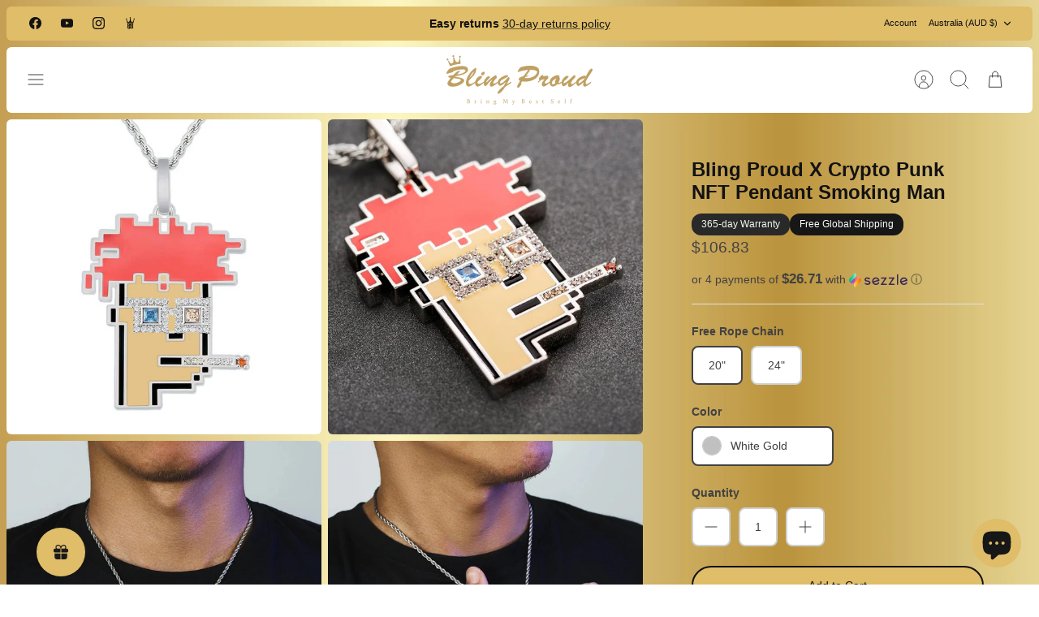

--- FILE ---
content_type: text/html; charset=utf-8
request_url: https://www.blingproud.com/en-au/collections/nft-collection/products/bling-proud-x-crypto-punk-nft-pendant-with-smoking?variant=42822698860777
body_size: 68792
content:
<!DOCTYPE html><html lang="en" dir="ltr" class="no-js">
<head>
<script src="https://analytics.ahrefs.com/analytics.js" data-key="U9dDWhP94NytqjEu937DDg" async></script>
  <!-- Mode 4.1.1 -->

  <title>Bling Proud X Crypto Punk NFT Pendant Smoking Man &ndash; Bling Proud | Redefining Urban Mid-Luxury Jewelry</title>

  <meta charset="utf-8" />
<meta name="viewport" content="width=device-width,initial-scale=1.0" />
<meta http-equiv="X-UA-Compatible" content="IE=edge">

<link rel="preconnect" href="https://cdn.shopify.com" crossorigin>
<link rel="preconnect" href="https://fonts.shopify.com" crossorigin>
<link rel="preconnect" href="https://monorail-edge.shopifysvc.com"><link rel="preload" href="//www.blingproud.com/cdn/shop/t/69/assets/vendor.min.js?v=171821347312696842561726799857" as="script">
<link rel="preload" href="//www.blingproud.com/cdn/shop/t/69/assets/theme.js?v=49844615550430399751726799857" as="script"><link rel="canonical" href="https://www.blingproud.com/en-au/products/bling-proud-x-crypto-punk-nft-pendant-with-smoking" /><link rel="icon" href="//www.blingproud.com/cdn/shop/files/png_fe2f8ee2-d3a3-48f9-864d-b6f133229c28.png?crop=center&height=48&v=1716282085&width=48" type="image/png"><meta name="description" content="Bling Proud has teamed up with Crypto Punk NFT to introduce the second to none Pendant. It&#39;s time to touch down in a world of limitless possibilities! Let&#39;s start exploring the wonderful world of the Metaverse. You don&#39;t want to miss this awesome pendant! We use electroplating platinum and real gold to make these penda">
<style>
    
    
    
    
    
    
    
    
    
    
    
  </style>

  <meta property="og:site_name" content="Bling Proud | Redefining Urban Mid-Luxury Jewelry">
<meta property="og:url" content="https://www.blingproud.com/en-au/products/bling-proud-x-crypto-punk-nft-pendant-with-smoking">
<meta property="og:title" content="Bling Proud X Crypto Punk NFT Pendant Smoking Man">
<meta property="og:type" content="product">
<meta property="og:description" content="Bling Proud has teamed up with Crypto Punk NFT to introduce the second to none Pendant. It&#39;s time to touch down in a world of limitless possibilities! Let&#39;s start exploring the wonderful world of the Metaverse. You don&#39;t want to miss this awesome pendant! We use electroplating platinum and real gold to make these penda"><meta property="og:image" content="http://www.blingproud.com/cdn/shop/products/bling-proud-x-crypto-punk-nft-pendant-smoking-man-558398_1200x1200.webp?v=1725347307">
  <meta property="og:image:secure_url" content="https://www.blingproud.com/cdn/shop/products/bling-proud-x-crypto-punk-nft-pendant-smoking-man-558398_1200x1200.webp?v=1725347307">
  <meta property="og:image:width" content="1000">
  <meta property="og:image:height" content="1000"><meta property="og:price:amount" content="106.83">
  <meta property="og:price:currency" content="AUD"><meta name="twitter:card" content="summary_large_image">
<meta name="twitter:title" content="Bling Proud X Crypto Punk NFT Pendant Smoking Man">
<meta name="twitter:description" content="Bling Proud has teamed up with Crypto Punk NFT to introduce the second to none Pendant. It&#39;s time to touch down in a world of limitless possibilities! Let&#39;s start exploring the wonderful world of the Metaverse. You don&#39;t want to miss this awesome pendant! We use electroplating platinum and real gold to make these penda">


  <link href="//www.blingproud.com/cdn/shop/t/69/assets/styles.css?v=171955604295162220851765508400" rel="stylesheet" type="text/css" media="all" />
<link rel="stylesheet" href="//www.blingproud.com/cdn/shop/t/69/assets/swatches.css?v=116379991471864679181728133670" media="print" onload="this.media='all'">
    <noscript><link rel="stylesheet" href="//www.blingproud.com/cdn/shop/t/69/assets/swatches.css?v=116379991471864679181728133670"></noscript><script>
    document.documentElement.className = document.documentElement.className.replace('no-js', 'js');
    window.theme = window.theme || {};
    theme.money_format_with_product_code_preference = "${{amount}}";
    theme.money_format = "${{amount}}";
    theme.strings = {
      previous: "Previous",
      next: "Next",
      addressError: "Error looking up that address",
      addressNoResults: "No results for that address",
      addressQueryLimit: "You have exceeded the Google API usage limit. Consider upgrading to a \u003ca href=\"https:\/\/developers.google.com\/maps\/premium\/usage-limits\"\u003ePremium Plan\u003c\/a\u003e.",
      authError: "There was a problem authenticating your Google Maps API Key.",
      icon_labels_left: "Left",
      icon_labels_right: "Right",
      icon_labels_down: "Down",
      icon_labels_close: "Close",
      icon_labels_plus: "Plus",
      imageSlider: "Image slider",
      cart_terms_confirmation: "You must agree to the terms and conditions before continuing.",
      cart_general_quantity_too_high: "You can only have [QUANTITY] in your cart",
      products_listing_from: "From",
      products_product_add_to_cart: "Add to Cart",
      products_variant_no_stock: "Sold out",
      products_variant_non_existent: "Unavailable",
      products_product_pick_a: "Pick a",
      general_navigation_menu_toggle_aria_label: "Toggle menu",
      general_accessibility_labels_close: "Close",
      products_product_added_to_cart: "Added to cart",
      general_quick_search_pages: "Pages",
      general_quick_search_no_results: "Sorry, we couldn\u0026#39;t find any results"
    };
    theme.routes = {
      search_url: '/en-au/search',
      cart_url: '/en-au/cart',
      cart_add_url: '/en-au/cart/add.js',
      cart_change_url: '/en-au/cart/change.js',
      cart_update_url: '/en-au/cart/update.js',
      predictive_search_url: '/en-au/search/suggest'
    };
    theme.settings = {
      cart_type: "drawer",
      after_add_to_cart: "drawer",
      quickbuy_style: "button",
      quickbuy_visibility: "always",
      avoid_orphans: true,
      qb_enable_sticky_cols: true,
      show_search_suggestions: true
    };

    theme.enqueueStyleUpdateQueue = [];
    theme.enqueueStyleUpdateTimeoutId = null;
    theme.enqueueStyleUpdate = (cb) => {
      clearTimeout(theme.enqueueStyleUpdateTimeoutId);
      theme.enqueueStyleUpdateQueue.push(cb);
      theme.enqueueStyleUpdateTimeoutId = setTimeout(() => {
        while (theme.enqueueStyleUpdateQueue.length > 0) {
          theme.enqueueStyleUpdateQueue.pop()();
        }
      }, 0);
    }
  </script>

  <script src="//www.blingproud.com/cdn/shop/t/69/assets/vendor.min.js?v=171821347312696842561726799857" defer></script>
  <script src="//www.blingproud.com/cdn/shop/t/69/assets/theme.js?v=49844615550430399751726799857" defer></script>

  <!-- pxu-sections-js start DO NOT EDIT --><script src="//www.blingproud.com/cdn/shop/t/69/assets/pxu-sections.js?v=134293646728746377821731728354" defer></script><!-- DO NOT EDIT pxu-sections-js end-->
<script>window.performance && window.performance.mark && window.performance.mark('shopify.content_for_header.start');</script><meta name="facebook-domain-verification" content="dz9c948h7snqp76mljj4bsjwunzbt0">
<meta name="facebook-domain-verification" content="8zog9s60hyzfviymdanxvv4hrhqc88">
<meta name="facebook-domain-verification" content="brnv02rcdyd5lmt1pby6u7d3unlsb6">
<meta name="facebook-domain-verification" content="5s83agvh2x4ui8wqpp7tblonnmj2ke">
<meta id="shopify-digital-wallet" name="shopify-digital-wallet" content="/47995388070/digital_wallets/dialog">
<meta name="shopify-checkout-api-token" content="70f5ce0a64d75f7a5032806ba8aa343f">
<meta id="in-context-paypal-metadata" data-shop-id="47995388070" data-venmo-supported="false" data-environment="production" data-locale="en_US" data-paypal-v4="true" data-currency="AUD">
<link rel="alternate" hreflang="x-default" href="https://www.blingproud.com/products/bling-proud-x-crypto-punk-nft-pendant-with-smoking">
<link rel="alternate" hreflang="en" href="https://www.blingproud.com/products/bling-proud-x-crypto-punk-nft-pendant-with-smoking">
<link rel="alternate" hreflang="en-AU" href="https://www.blingproud.com/en-au/products/bling-proud-x-crypto-punk-nft-pendant-with-smoking">
<link rel="alternate" type="application/json+oembed" href="https://www.blingproud.com/en-au/products/bling-proud-x-crypto-punk-nft-pendant-with-smoking.oembed">
<script async="async" src="/checkouts/internal/preloads.js?locale=en-AU"></script>
<link rel="preconnect" href="https://shop.app" crossorigin="anonymous">
<script async="async" src="https://shop.app/checkouts/internal/preloads.js?locale=en-AU&shop_id=47995388070" crossorigin="anonymous"></script>
<script id="apple-pay-shop-capabilities" type="application/json">{"shopId":47995388070,"countryCode":"HK","currencyCode":"AUD","merchantCapabilities":["supports3DS"],"merchantId":"gid:\/\/shopify\/Shop\/47995388070","merchantName":"Bling Proud | Redefining Urban Mid-Luxury Jewelry","requiredBillingContactFields":["postalAddress","email","phone"],"requiredShippingContactFields":["postalAddress","email","phone"],"shippingType":"shipping","supportedNetworks":["visa","masterCard","amex"],"total":{"type":"pending","label":"Bling Proud | Redefining Urban Mid-Luxury Jewelry","amount":"1.00"},"shopifyPaymentsEnabled":true,"supportsSubscriptions":true}</script>
<script id="shopify-features" type="application/json">{"accessToken":"70f5ce0a64d75f7a5032806ba8aa343f","betas":["rich-media-storefront-analytics"],"domain":"www.blingproud.com","predictiveSearch":true,"shopId":47995388070,"locale":"en"}</script>
<script>var Shopify = Shopify || {};
Shopify.shop = "bling-proud.myshopify.com";
Shopify.locale = "en";
Shopify.currency = {"active":"AUD","rate":"1.5263688"};
Shopify.country = "AU";
Shopify.theme = {"name":"Mode","id":143964602601,"schema_name":"Mode","schema_version":"4.1.1","theme_store_id":1578,"role":"main"};
Shopify.theme.handle = "null";
Shopify.theme.style = {"id":null,"handle":null};
Shopify.cdnHost = "www.blingproud.com/cdn";
Shopify.routes = Shopify.routes || {};
Shopify.routes.root = "/en-au/";</script>
<script type="module">!function(o){(o.Shopify=o.Shopify||{}).modules=!0}(window);</script>
<script>!function(o){function n(){var o=[];function n(){o.push(Array.prototype.slice.apply(arguments))}return n.q=o,n}var t=o.Shopify=o.Shopify||{};t.loadFeatures=n(),t.autoloadFeatures=n()}(window);</script>
<script>
  window.ShopifyPay = window.ShopifyPay || {};
  window.ShopifyPay.apiHost = "shop.app\/pay";
  window.ShopifyPay.redirectState = null;
</script>
<script id="shop-js-analytics" type="application/json">{"pageType":"product"}</script>
<script defer="defer" async type="module" src="//www.blingproud.com/cdn/shopifycloud/shop-js/modules/v2/client.init-shop-cart-sync_IZsNAliE.en.esm.js"></script>
<script defer="defer" async type="module" src="//www.blingproud.com/cdn/shopifycloud/shop-js/modules/v2/chunk.common_0OUaOowp.esm.js"></script>
<script type="module">
  await import("//www.blingproud.com/cdn/shopifycloud/shop-js/modules/v2/client.init-shop-cart-sync_IZsNAliE.en.esm.js");
await import("//www.blingproud.com/cdn/shopifycloud/shop-js/modules/v2/chunk.common_0OUaOowp.esm.js");

  window.Shopify.SignInWithShop?.initShopCartSync?.({"fedCMEnabled":true,"windoidEnabled":true});

</script>
<script>
  window.Shopify = window.Shopify || {};
  if (!window.Shopify.featureAssets) window.Shopify.featureAssets = {};
  window.Shopify.featureAssets['shop-js'] = {"shop-cart-sync":["modules/v2/client.shop-cart-sync_DLOhI_0X.en.esm.js","modules/v2/chunk.common_0OUaOowp.esm.js"],"init-fed-cm":["modules/v2/client.init-fed-cm_C6YtU0w6.en.esm.js","modules/v2/chunk.common_0OUaOowp.esm.js"],"shop-button":["modules/v2/client.shop-button_BCMx7GTG.en.esm.js","modules/v2/chunk.common_0OUaOowp.esm.js"],"shop-cash-offers":["modules/v2/client.shop-cash-offers_BT26qb5j.en.esm.js","modules/v2/chunk.common_0OUaOowp.esm.js","modules/v2/chunk.modal_CGo_dVj3.esm.js"],"init-windoid":["modules/v2/client.init-windoid_B9PkRMql.en.esm.js","modules/v2/chunk.common_0OUaOowp.esm.js"],"init-shop-email-lookup-coordinator":["modules/v2/client.init-shop-email-lookup-coordinator_DZkqjsbU.en.esm.js","modules/v2/chunk.common_0OUaOowp.esm.js"],"shop-toast-manager":["modules/v2/client.shop-toast-manager_Di2EnuM7.en.esm.js","modules/v2/chunk.common_0OUaOowp.esm.js"],"shop-login-button":["modules/v2/client.shop-login-button_BtqW_SIO.en.esm.js","modules/v2/chunk.common_0OUaOowp.esm.js","modules/v2/chunk.modal_CGo_dVj3.esm.js"],"avatar":["modules/v2/client.avatar_BTnouDA3.en.esm.js"],"pay-button":["modules/v2/client.pay-button_CWa-C9R1.en.esm.js","modules/v2/chunk.common_0OUaOowp.esm.js"],"init-shop-cart-sync":["modules/v2/client.init-shop-cart-sync_IZsNAliE.en.esm.js","modules/v2/chunk.common_0OUaOowp.esm.js"],"init-customer-accounts":["modules/v2/client.init-customer-accounts_DenGwJTU.en.esm.js","modules/v2/client.shop-login-button_BtqW_SIO.en.esm.js","modules/v2/chunk.common_0OUaOowp.esm.js","modules/v2/chunk.modal_CGo_dVj3.esm.js"],"init-shop-for-new-customer-accounts":["modules/v2/client.init-shop-for-new-customer-accounts_JdHXxpS9.en.esm.js","modules/v2/client.shop-login-button_BtqW_SIO.en.esm.js","modules/v2/chunk.common_0OUaOowp.esm.js","modules/v2/chunk.modal_CGo_dVj3.esm.js"],"init-customer-accounts-sign-up":["modules/v2/client.init-customer-accounts-sign-up_D6__K_p8.en.esm.js","modules/v2/client.shop-login-button_BtqW_SIO.en.esm.js","modules/v2/chunk.common_0OUaOowp.esm.js","modules/v2/chunk.modal_CGo_dVj3.esm.js"],"checkout-modal":["modules/v2/client.checkout-modal_C_ZQDY6s.en.esm.js","modules/v2/chunk.common_0OUaOowp.esm.js","modules/v2/chunk.modal_CGo_dVj3.esm.js"],"shop-follow-button":["modules/v2/client.shop-follow-button_XetIsj8l.en.esm.js","modules/v2/chunk.common_0OUaOowp.esm.js","modules/v2/chunk.modal_CGo_dVj3.esm.js"],"lead-capture":["modules/v2/client.lead-capture_DvA72MRN.en.esm.js","modules/v2/chunk.common_0OUaOowp.esm.js","modules/v2/chunk.modal_CGo_dVj3.esm.js"],"shop-login":["modules/v2/client.shop-login_ClXNxyh6.en.esm.js","modules/v2/chunk.common_0OUaOowp.esm.js","modules/v2/chunk.modal_CGo_dVj3.esm.js"],"payment-terms":["modules/v2/client.payment-terms_CNlwjfZz.en.esm.js","modules/v2/chunk.common_0OUaOowp.esm.js","modules/v2/chunk.modal_CGo_dVj3.esm.js"]};
</script>
<script>(function() {
  var isLoaded = false;
  function asyncLoad() {
    if (isLoaded) return;
    isLoaded = true;
    var urls = ["https:\/\/tabs.stationmade.com\/registered-scripts\/tabs-by-station.js?shop=bling-proud.myshopify.com","https:\/\/sdks.automizely.com\/conversions\/v1\/conversions.js?app_connection_id=2f5d6acf0f624859a83d55192454de01\u0026mapped_org_id=cc6e0663a07de070374620a40199462a_v1\u0026shop=bling-proud.myshopify.com","https:\/\/cdn1.avada.io\/flying-pages\/module.js?shop=bling-proud.myshopify.com","https:\/\/cdn.getcarro.com\/script-tags\/all\/050820094100.js?shop=bling-proud.myshopify.com","https:\/\/loox.io\/widget\/VJWI1zMNSq\/loox.1617633989881.js?shop=bling-proud.myshopify.com","https:\/\/seo.apps.avada.io\/avada-seo-installed.js?shop=bling-proud.myshopify.com","\/\/cdn.shopify.com\/proxy\/a6364256c2fbf600d91455f49f4861bb8dc360090ea1736c315a8f70c9418d02\/obscure-escarpment-2240.herokuapp.com\/js\/best_custom_product_options.js?shop=bling-proud.myshopify.com\u0026sp-cache-control=cHVibGljLCBtYXgtYWdlPTkwMA","https:\/\/cdncozyantitheft.addons.business\/js\/script_tags\/bling-proud\/P5IVLgrzrUxPc3L9ZJyNBhSRz5pTURKu.js?shop=bling-proud.myshopify.com","https:\/\/cdn.zigpoll.com\/zigpoll-shopify-embed.js?accountId=63ef7b79e49ddc0bf6130346\u0026shop=bling-proud.myshopify.com"];
    for (var i = 0; i < urls.length; i++) {
      var s = document.createElement('script');
      s.type = 'text/javascript';
      s.async = true;
      s.src = urls[i];
      var x = document.getElementsByTagName('script')[0];
      x.parentNode.insertBefore(s, x);
    }
  };
  if(window.attachEvent) {
    window.attachEvent('onload', asyncLoad);
  } else {
    window.addEventListener('load', asyncLoad, false);
  }
})();</script>
<script id="__st">var __st={"a":47995388070,"offset":28800,"reqid":"f7f361ca-4cb7-44f9-af10-a649b2ca5c3b-1768357053","pageurl":"www.blingproud.com\/en-au\/collections\/nft-collection\/products\/bling-proud-x-crypto-punk-nft-pendant-with-smoking?variant=42822698860777","u":"6a3f32f85575","p":"product","rtyp":"product","rid":7638445916393};</script>
<script>window.ShopifyPaypalV4VisibilityTracking = true;</script>
<script id="captcha-bootstrap">!function(){'use strict';const t='contact',e='account',n='new_comment',o=[[t,t],['blogs',n],['comments',n],[t,'customer']],c=[[e,'customer_login'],[e,'guest_login'],[e,'recover_customer_password'],[e,'create_customer']],r=t=>t.map((([t,e])=>`form[action*='/${t}']:not([data-nocaptcha='true']) input[name='form_type'][value='${e}']`)).join(','),a=t=>()=>t?[...document.querySelectorAll(t)].map((t=>t.form)):[];function s(){const t=[...o],e=r(t);return a(e)}const i='password',u='form_key',d=['recaptcha-v3-token','g-recaptcha-response','h-captcha-response',i],f=()=>{try{return window.sessionStorage}catch{return}},m='__shopify_v',_=t=>t.elements[u];function p(t,e,n=!1){try{const o=window.sessionStorage,c=JSON.parse(o.getItem(e)),{data:r}=function(t){const{data:e,action:n}=t;return t[m]||n?{data:e,action:n}:{data:t,action:n}}(c);for(const[e,n]of Object.entries(r))t.elements[e]&&(t.elements[e].value=n);n&&o.removeItem(e)}catch(o){console.error('form repopulation failed',{error:o})}}const l='form_type',E='cptcha';function T(t){t.dataset[E]=!0}const w=window,h=w.document,L='Shopify',v='ce_forms',y='captcha';let A=!1;((t,e)=>{const n=(g='f06e6c50-85a8-45c8-87d0-21a2b65856fe',I='https://cdn.shopify.com/shopifycloud/storefront-forms-hcaptcha/ce_storefront_forms_captcha_hcaptcha.v1.5.2.iife.js',D={infoText:'Protected by hCaptcha',privacyText:'Privacy',termsText:'Terms'},(t,e,n)=>{const o=w[L][v],c=o.bindForm;if(c)return c(t,g,e,D).then(n);var r;o.q.push([[t,g,e,D],n]),r=I,A||(h.body.append(Object.assign(h.createElement('script'),{id:'captcha-provider',async:!0,src:r})),A=!0)});var g,I,D;w[L]=w[L]||{},w[L][v]=w[L][v]||{},w[L][v].q=[],w[L][y]=w[L][y]||{},w[L][y].protect=function(t,e){n(t,void 0,e),T(t)},Object.freeze(w[L][y]),function(t,e,n,w,h,L){const[v,y,A,g]=function(t,e,n){const i=e?o:[],u=t?c:[],d=[...i,...u],f=r(d),m=r(i),_=r(d.filter((([t,e])=>n.includes(e))));return[a(f),a(m),a(_),s()]}(w,h,L),I=t=>{const e=t.target;return e instanceof HTMLFormElement?e:e&&e.form},D=t=>v().includes(t);t.addEventListener('submit',(t=>{const e=I(t);if(!e)return;const n=D(e)&&!e.dataset.hcaptchaBound&&!e.dataset.recaptchaBound,o=_(e),c=g().includes(e)&&(!o||!o.value);(n||c)&&t.preventDefault(),c&&!n&&(function(t){try{if(!f())return;!function(t){const e=f();if(!e)return;const n=_(t);if(!n)return;const o=n.value;o&&e.removeItem(o)}(t);const e=Array.from(Array(32),(()=>Math.random().toString(36)[2])).join('');!function(t,e){_(t)||t.append(Object.assign(document.createElement('input'),{type:'hidden',name:u})),t.elements[u].value=e}(t,e),function(t,e){const n=f();if(!n)return;const o=[...t.querySelectorAll(`input[type='${i}']`)].map((({name:t})=>t)),c=[...d,...o],r={};for(const[a,s]of new FormData(t).entries())c.includes(a)||(r[a]=s);n.setItem(e,JSON.stringify({[m]:1,action:t.action,data:r}))}(t,e)}catch(e){console.error('failed to persist form',e)}}(e),e.submit())}));const S=(t,e)=>{t&&!t.dataset[E]&&(n(t,e.some((e=>e===t))),T(t))};for(const o of['focusin','change'])t.addEventListener(o,(t=>{const e=I(t);D(e)&&S(e,y())}));const B=e.get('form_key'),M=e.get(l),P=B&&M;t.addEventListener('DOMContentLoaded',(()=>{const t=y();if(P)for(const e of t)e.elements[l].value===M&&p(e,B);[...new Set([...A(),...v().filter((t=>'true'===t.dataset.shopifyCaptcha))])].forEach((e=>S(e,t)))}))}(h,new URLSearchParams(w.location.search),n,t,e,['guest_login'])})(!0,!0)}();</script>
<script integrity="sha256-4kQ18oKyAcykRKYeNunJcIwy7WH5gtpwJnB7kiuLZ1E=" data-source-attribution="shopify.loadfeatures" defer="defer" src="//www.blingproud.com/cdn/shopifycloud/storefront/assets/storefront/load_feature-a0a9edcb.js" crossorigin="anonymous"></script>
<script crossorigin="anonymous" defer="defer" src="//www.blingproud.com/cdn/shopifycloud/storefront/assets/shopify_pay/storefront-65b4c6d7.js?v=20250812"></script>
<script data-source-attribution="shopify.dynamic_checkout.dynamic.init">var Shopify=Shopify||{};Shopify.PaymentButton=Shopify.PaymentButton||{isStorefrontPortableWallets:!0,init:function(){window.Shopify.PaymentButton.init=function(){};var t=document.createElement("script");t.src="https://www.blingproud.com/cdn/shopifycloud/portable-wallets/latest/portable-wallets.en.js",t.type="module",document.head.appendChild(t)}};
</script>
<script data-source-attribution="shopify.dynamic_checkout.buyer_consent">
  function portableWalletsHideBuyerConsent(e){var t=document.getElementById("shopify-buyer-consent"),n=document.getElementById("shopify-subscription-policy-button");t&&n&&(t.classList.add("hidden"),t.setAttribute("aria-hidden","true"),n.removeEventListener("click",e))}function portableWalletsShowBuyerConsent(e){var t=document.getElementById("shopify-buyer-consent"),n=document.getElementById("shopify-subscription-policy-button");t&&n&&(t.classList.remove("hidden"),t.removeAttribute("aria-hidden"),n.addEventListener("click",e))}window.Shopify?.PaymentButton&&(window.Shopify.PaymentButton.hideBuyerConsent=portableWalletsHideBuyerConsent,window.Shopify.PaymentButton.showBuyerConsent=portableWalletsShowBuyerConsent);
</script>
<script>
  function portableWalletsCleanup(e){e&&e.src&&console.error("Failed to load portable wallets script "+e.src);var t=document.querySelectorAll("shopify-accelerated-checkout .shopify-payment-button__skeleton, shopify-accelerated-checkout-cart .wallet-cart-button__skeleton"),e=document.getElementById("shopify-buyer-consent");for(let e=0;e<t.length;e++)t[e].remove();e&&e.remove()}function portableWalletsNotLoadedAsModule(e){e instanceof ErrorEvent&&"string"==typeof e.message&&e.message.includes("import.meta")&&"string"==typeof e.filename&&e.filename.includes("portable-wallets")&&(window.removeEventListener("error",portableWalletsNotLoadedAsModule),window.Shopify.PaymentButton.failedToLoad=e,"loading"===document.readyState?document.addEventListener("DOMContentLoaded",window.Shopify.PaymentButton.init):window.Shopify.PaymentButton.init())}window.addEventListener("error",portableWalletsNotLoadedAsModule);
</script>

<script type="module" src="https://www.blingproud.com/cdn/shopifycloud/portable-wallets/latest/portable-wallets.en.js" onError="portableWalletsCleanup(this)" crossorigin="anonymous"></script>
<script nomodule>
  document.addEventListener("DOMContentLoaded", portableWalletsCleanup);
</script>

<script id='scb4127' type='text/javascript' async='' src='https://www.blingproud.com/cdn/shopifycloud/privacy-banner/storefront-banner.js'></script><link id="shopify-accelerated-checkout-styles" rel="stylesheet" media="screen" href="https://www.blingproud.com/cdn/shopifycloud/portable-wallets/latest/accelerated-checkout-backwards-compat.css" crossorigin="anonymous">
<style id="shopify-accelerated-checkout-cart">
        #shopify-buyer-consent {
  margin-top: 1em;
  display: inline-block;
  width: 100%;
}

#shopify-buyer-consent.hidden {
  display: none;
}

#shopify-subscription-policy-button {
  background: none;
  border: none;
  padding: 0;
  text-decoration: underline;
  font-size: inherit;
  cursor: pointer;
}

#shopify-subscription-policy-button::before {
  box-shadow: none;
}

      </style>
<script id="sections-script" data-sections="related-products" defer="defer" src="//www.blingproud.com/cdn/shop/t/69/compiled_assets/scripts.js?13946"></script>
<script>window.performance && window.performance.mark && window.performance.mark('shopify.content_for_header.end');</script>
<!-- pxu-sections-css start DO NOT EDIT --><link href="//www.blingproud.com/cdn/shop/t/69/assets/pxu-sections.css?v=84821930138579763911731728353" rel="stylesheet" type="text/css" media="all" /><!-- DO NOT EDIT pxu-sections-css end-->
   <!-- GW CUSTOM STYLES  -->
    <style>
      .gw-widget-placeholder-BL-wrapper {
        width: 60px;
        height: 60px;
      }
    </style>
<!-- BEGIN app block: shopify://apps/cozy-antitheft/blocks/Cozy_Antitheft_Script_1.0.0/a34a1874-f183-4394-8a9a-1e3f3275f1a7 --><script src="https://cozyantitheft.addons.business/js/script_tags/bling-proud/default/protect.js?shop=bling-proud.myshopify.com" async type="text/javascript"></script>


<!-- END app block --><!-- BEGIN app block: shopify://apps/seguno-popups/blocks/popup-app-embed/f53bd66f-9a20-4ce2-ae2e-ccbd0148bd4b --><meta property="seguno:shop-id" content="47995388070" />


<!-- END app block --><!-- BEGIN app block: shopify://apps/pagefly-page-builder/blocks/app-embed/83e179f7-59a0-4589-8c66-c0dddf959200 -->

<!-- BEGIN app snippet: pagefly-cro-ab-testing-main -->







<script>
  ;(function () {
    const url = new URL(window.location)
    const viewParam = url.searchParams.get('view')
    if (viewParam && viewParam.includes('variant-pf-')) {
      url.searchParams.set('pf_v', viewParam)
      url.searchParams.delete('view')
      window.history.replaceState({}, '', url)
    }
  })()
</script>



<script type='module'>
  
  window.PAGEFLY_CRO = window.PAGEFLY_CRO || {}

  window.PAGEFLY_CRO['data_debug'] = {
    original_template_suffix: "all_products",
    allow_ab_test: false,
    ab_test_start_time: 0,
    ab_test_end_time: 0,
    today_date_time: 1768357053000,
  }
  window.PAGEFLY_CRO['GA4'] = { enabled: false}
</script>

<!-- END app snippet -->








  <script src='https://cdn.shopify.com/extensions/019bb4f9-aed6-78a3-be91-e9d44663e6bf/pagefly-page-builder-215/assets/pagefly-helper.js' defer='defer'></script>

  <script src='https://cdn.shopify.com/extensions/019bb4f9-aed6-78a3-be91-e9d44663e6bf/pagefly-page-builder-215/assets/pagefly-general-helper.js' defer='defer'></script>

  <script src='https://cdn.shopify.com/extensions/019bb4f9-aed6-78a3-be91-e9d44663e6bf/pagefly-page-builder-215/assets/pagefly-snap-slider.js' defer='defer'></script>

  <script src='https://cdn.shopify.com/extensions/019bb4f9-aed6-78a3-be91-e9d44663e6bf/pagefly-page-builder-215/assets/pagefly-slideshow-v3.js' defer='defer'></script>

  <script src='https://cdn.shopify.com/extensions/019bb4f9-aed6-78a3-be91-e9d44663e6bf/pagefly-page-builder-215/assets/pagefly-slideshow-v4.js' defer='defer'></script>

  <script src='https://cdn.shopify.com/extensions/019bb4f9-aed6-78a3-be91-e9d44663e6bf/pagefly-page-builder-215/assets/pagefly-glider.js' defer='defer'></script>

  <script src='https://cdn.shopify.com/extensions/019bb4f9-aed6-78a3-be91-e9d44663e6bf/pagefly-page-builder-215/assets/pagefly-slideshow-v1-v2.js' defer='defer'></script>

  <script src='https://cdn.shopify.com/extensions/019bb4f9-aed6-78a3-be91-e9d44663e6bf/pagefly-page-builder-215/assets/pagefly-product-media.js' defer='defer'></script>

  <script src='https://cdn.shopify.com/extensions/019bb4f9-aed6-78a3-be91-e9d44663e6bf/pagefly-page-builder-215/assets/pagefly-product.js' defer='defer'></script>


<script id='pagefly-helper-data' type='application/json'>
  {
    "page_optimization": {
      "assets_prefetching": false
    },
    "elements_asset_mapper": {
      "Accordion": "https://cdn.shopify.com/extensions/019bb4f9-aed6-78a3-be91-e9d44663e6bf/pagefly-page-builder-215/assets/pagefly-accordion.js",
      "Accordion3": "https://cdn.shopify.com/extensions/019bb4f9-aed6-78a3-be91-e9d44663e6bf/pagefly-page-builder-215/assets/pagefly-accordion3.js",
      "CountDown": "https://cdn.shopify.com/extensions/019bb4f9-aed6-78a3-be91-e9d44663e6bf/pagefly-page-builder-215/assets/pagefly-countdown.js",
      "GMap1": "https://cdn.shopify.com/extensions/019bb4f9-aed6-78a3-be91-e9d44663e6bf/pagefly-page-builder-215/assets/pagefly-gmap.js",
      "GMap2": "https://cdn.shopify.com/extensions/019bb4f9-aed6-78a3-be91-e9d44663e6bf/pagefly-page-builder-215/assets/pagefly-gmap.js",
      "GMapBasicV2": "https://cdn.shopify.com/extensions/019bb4f9-aed6-78a3-be91-e9d44663e6bf/pagefly-page-builder-215/assets/pagefly-gmap.js",
      "GMapAdvancedV2": "https://cdn.shopify.com/extensions/019bb4f9-aed6-78a3-be91-e9d44663e6bf/pagefly-page-builder-215/assets/pagefly-gmap.js",
      "HTML.Video": "https://cdn.shopify.com/extensions/019bb4f9-aed6-78a3-be91-e9d44663e6bf/pagefly-page-builder-215/assets/pagefly-htmlvideo.js",
      "HTML.Video2": "https://cdn.shopify.com/extensions/019bb4f9-aed6-78a3-be91-e9d44663e6bf/pagefly-page-builder-215/assets/pagefly-htmlvideo2.js",
      "HTML.Video3": "https://cdn.shopify.com/extensions/019bb4f9-aed6-78a3-be91-e9d44663e6bf/pagefly-page-builder-215/assets/pagefly-htmlvideo2.js",
      "BackgroundVideo": "https://cdn.shopify.com/extensions/019bb4f9-aed6-78a3-be91-e9d44663e6bf/pagefly-page-builder-215/assets/pagefly-htmlvideo2.js",
      "Instagram": "https://cdn.shopify.com/extensions/019bb4f9-aed6-78a3-be91-e9d44663e6bf/pagefly-page-builder-215/assets/pagefly-instagram.js",
      "Instagram2": "https://cdn.shopify.com/extensions/019bb4f9-aed6-78a3-be91-e9d44663e6bf/pagefly-page-builder-215/assets/pagefly-instagram.js",
      "Insta3": "https://cdn.shopify.com/extensions/019bb4f9-aed6-78a3-be91-e9d44663e6bf/pagefly-page-builder-215/assets/pagefly-instagram3.js",
      "Tabs": "https://cdn.shopify.com/extensions/019bb4f9-aed6-78a3-be91-e9d44663e6bf/pagefly-page-builder-215/assets/pagefly-tab.js",
      "Tabs3": "https://cdn.shopify.com/extensions/019bb4f9-aed6-78a3-be91-e9d44663e6bf/pagefly-page-builder-215/assets/pagefly-tab3.js",
      "ProductBox": "https://cdn.shopify.com/extensions/019bb4f9-aed6-78a3-be91-e9d44663e6bf/pagefly-page-builder-215/assets/pagefly-cart.js",
      "FBPageBox2": "https://cdn.shopify.com/extensions/019bb4f9-aed6-78a3-be91-e9d44663e6bf/pagefly-page-builder-215/assets/pagefly-facebook.js",
      "FBLikeButton2": "https://cdn.shopify.com/extensions/019bb4f9-aed6-78a3-be91-e9d44663e6bf/pagefly-page-builder-215/assets/pagefly-facebook.js",
      "TwitterFeed2": "https://cdn.shopify.com/extensions/019bb4f9-aed6-78a3-be91-e9d44663e6bf/pagefly-page-builder-215/assets/pagefly-twitter.js",
      "Paragraph4": "https://cdn.shopify.com/extensions/019bb4f9-aed6-78a3-be91-e9d44663e6bf/pagefly-page-builder-215/assets/pagefly-paragraph4.js",

      "AliReviews": "https://cdn.shopify.com/extensions/019bb4f9-aed6-78a3-be91-e9d44663e6bf/pagefly-page-builder-215/assets/pagefly-3rd-elements.js",
      "BackInStock": "https://cdn.shopify.com/extensions/019bb4f9-aed6-78a3-be91-e9d44663e6bf/pagefly-page-builder-215/assets/pagefly-3rd-elements.js",
      "GloboBackInStock": "https://cdn.shopify.com/extensions/019bb4f9-aed6-78a3-be91-e9d44663e6bf/pagefly-page-builder-215/assets/pagefly-3rd-elements.js",
      "GrowaveWishlist": "https://cdn.shopify.com/extensions/019bb4f9-aed6-78a3-be91-e9d44663e6bf/pagefly-page-builder-215/assets/pagefly-3rd-elements.js",
      "InfiniteOptionsShopPad": "https://cdn.shopify.com/extensions/019bb4f9-aed6-78a3-be91-e9d44663e6bf/pagefly-page-builder-215/assets/pagefly-3rd-elements.js",
      "InkybayProductPersonalizer": "https://cdn.shopify.com/extensions/019bb4f9-aed6-78a3-be91-e9d44663e6bf/pagefly-page-builder-215/assets/pagefly-3rd-elements.js",
      "LimeSpot": "https://cdn.shopify.com/extensions/019bb4f9-aed6-78a3-be91-e9d44663e6bf/pagefly-page-builder-215/assets/pagefly-3rd-elements.js",
      "Loox": "https://cdn.shopify.com/extensions/019bb4f9-aed6-78a3-be91-e9d44663e6bf/pagefly-page-builder-215/assets/pagefly-3rd-elements.js",
      "Opinew": "https://cdn.shopify.com/extensions/019bb4f9-aed6-78a3-be91-e9d44663e6bf/pagefly-page-builder-215/assets/pagefly-3rd-elements.js",
      "Powr": "https://cdn.shopify.com/extensions/019bb4f9-aed6-78a3-be91-e9d44663e6bf/pagefly-page-builder-215/assets/pagefly-3rd-elements.js",
      "ProductReviews": "https://cdn.shopify.com/extensions/019bb4f9-aed6-78a3-be91-e9d44663e6bf/pagefly-page-builder-215/assets/pagefly-3rd-elements.js",
      "PushOwl": "https://cdn.shopify.com/extensions/019bb4f9-aed6-78a3-be91-e9d44663e6bf/pagefly-page-builder-215/assets/pagefly-3rd-elements.js",
      "ReCharge": "https://cdn.shopify.com/extensions/019bb4f9-aed6-78a3-be91-e9d44663e6bf/pagefly-page-builder-215/assets/pagefly-3rd-elements.js",
      "Rivyo": "https://cdn.shopify.com/extensions/019bb4f9-aed6-78a3-be91-e9d44663e6bf/pagefly-page-builder-215/assets/pagefly-3rd-elements.js",
      "TrackingMore": "https://cdn.shopify.com/extensions/019bb4f9-aed6-78a3-be91-e9d44663e6bf/pagefly-page-builder-215/assets/pagefly-3rd-elements.js",
      "Vitals": "https://cdn.shopify.com/extensions/019bb4f9-aed6-78a3-be91-e9d44663e6bf/pagefly-page-builder-215/assets/pagefly-3rd-elements.js",
      "Wiser": "https://cdn.shopify.com/extensions/019bb4f9-aed6-78a3-be91-e9d44663e6bf/pagefly-page-builder-215/assets/pagefly-3rd-elements.js"
    },
    "custom_elements_mapper": {
      "pf-click-action-element": "https://cdn.shopify.com/extensions/019bb4f9-aed6-78a3-be91-e9d44663e6bf/pagefly-page-builder-215/assets/pagefly-click-action-element.js",
      "pf-dialog-element": "https://cdn.shopify.com/extensions/019bb4f9-aed6-78a3-be91-e9d44663e6bf/pagefly-page-builder-215/assets/pagefly-dialog-element.js"
    }
  }
</script>


<!-- END app block --><!-- BEGIN app block: shopify://apps/vo-product-options/blocks/embed-block/430cbd7b-bd20-4c16-ba41-db6f4c645164 --><script>var bcpo_product={"id":7638445916393,"title":"Bling Proud X Crypto Punk NFT Pendant Smoking Man","handle":"bling-proud-x-crypto-punk-nft-pendant-with-smoking","description":"\u003cp\u003e\u003cstrong\u003eBling Proud\u003c\/strong\u003e has teamed up with \u003cstrong\u003eCrypto Punk NFT\u003c\/strong\u003e to introduce the second to none Pendant.\u003c\/p\u003e\n\u003cp\u003eIt's time to touch down in a world of limitless possibilities!\u003c\/p\u003e\n\u003cp\u003eLet's start exploring the wonderful world of the Metaverse. You don't want to miss this awesome pendant! We use electroplating platinum and real gold to make these pendants, making sure everything looks perfect. Get your own physical NFT pendant today, and see how it will amaze you.\u003c\/p\u003e\n\u003ch4\u003eDetails:\u003c\/h4\u003e\n\u003ctable class=\"has-title hight-light-first-column all magic-4\"\u003e\n\u003ctbody\u003e\n\u003ctr\u003e\n\u003ctd colspan=\"1\" rowspan=\"1\"\u003e\n\u003cdiv class=\"magic-10\"\u003e\n\u003cdiv data-spm-anchor-id=\"a2700.siteadmin.0.i6.67c23333fGoKec\" class=\"magic-11\"\u003e\u003cspan data-spm-anchor-id=\"a2700.siteadmin.0.i5.67c23333fGoKec\"\u003e\u003cb\u003eMaterial\u003c\/b\u003e\u003c\/span\u003e\u003c\/div\u003e\n\u003c\/div\u003e\n\u003c\/td\u003e\n\u003ctd colspan=\"1\" rowspan=\"1\"\u003eBrass\u003cbr\u003e\n\u003c\/td\u003e\n\u003c\/tr\u003e\n\u003ctr\u003e\n\u003ctd\u003e\n\u003cdiv class=\"magic-10\"\u003e\n\u003cdiv data-spm-anchor-id=\"a2700.siteadmin.0.i3.67c23333RDsCsy\" class=\"magic-11\"\u003e\u003cb data-spm-anchor-id=\"a2700.siteadmin.0.i4.67c23333RDsCsy\"\u003eWeight\u003c\/b\u003e\u003c\/div\u003e\n\u003c\/div\u003e\n\u003c\/td\u003e\n\u003ctd\u003e\n\u003cdiv class=\"magic-12\"\u003e\u003cspan data-mce-fragment=\"1\"\u003e10.6g\u003c\/span\u003e\u003c\/div\u003e\n\u003c\/td\u003e\n\u003c\/tr\u003e\n\u003ctr\u003e\n\u003ctd\u003e\u003cstrong\u003eChain Length \u003c\/strong\u003e\u003c\/td\u003e\n\u003ctd\u003e20\",24\"\u003c\/td\u003e\n\u003c\/tr\u003e\n\u003ctr\u003e\n\u003ctd\u003e\u003cb\u003eColor\u003c\/b\u003e\u003c\/td\u003e\n\u003ctd\u003eWhite Gold\u003cbr\u003e\n\u003c\/td\u003e\n\u003c\/tr\u003e\n\u003ctr\u003e\n\u003ctd\u003e\u003cstrong\u003eChain Width\u003c\/strong\u003e\u003c\/td\u003e\n\u003ctd\u003e3mm\u003c\/td\u003e\n\u003c\/tr\u003e\n\u003ctr\u003e\n\u003ctd colspan=\"1\" rowspan=\"1\"\u003e\n\u003cdiv class=\"magic-10\"\u003e\n\u003cdiv data-spm-anchor-id=\"a2700.siteadmin.0.i15.67c23333fGoKec\" class=\"magic-11\"\u003e\u003cb data-spm-anchor-id=\"a2700.siteadmin.0.i7.67c23333RDsCsy\"\u003ePackage content\u003c\/b\u003e\u003c\/div\u003e\n\u003c\/div\u003e\n\u003c\/td\u003e\n\u003ctd colspan=\"1\" rowspan=\"1\"\u003e\n\u003cdiv class=\"magic-12\"\u003eA pendant, a chain, a gift box, a warranty card\u003cspan data-mce-fragment=\"1\"\u003e, \u003c\/span\u003e\n\u003c\/div\u003e\n\u003c\/td\u003e\n\u003c\/tr\u003e\n\u003c\/tbody\u003e\n\u003c\/table\u003e\n\u003cdiv id=\"gtx-trans\" style=\"position: absolute; left: 155px; top: 271.25px;\"\u003e\n\u003cdiv class=\"gtx-trans-icon\"\u003e\u003c\/div\u003e\n\u003c\/div\u003e","published_at":"2022-03-26T22:14:14+08:00","created_at":"2022-03-26T22:08:10+08:00","vendor":"KRKC","type":"","tags":["NFT","Pendants"],"price":10683,"price_min":10683,"price_max":10683,"available":true,"price_varies":false,"compare_at_price":null,"compare_at_price_min":0,"compare_at_price_max":0,"compare_at_price_varies":false,"variants":[{"id":42822698860777,"title":"20\" \/ White Gold","option1":"20\"","option2":"White Gold","option3":null,"sku":null,"requires_shipping":true,"taxable":false,"featured_image":null,"available":true,"name":"Bling Proud X Crypto Punk NFT Pendant Smoking Man - 20\" \/ White Gold","public_title":"20\" \/ White Gold","options":["20\"","White Gold"],"price":10683,"weight":0,"compare_at_price":null,"inventory_management":"shopify","barcode":null,"requires_selling_plan":false,"selling_plan_allocations":[]},{"id":42822698893545,"title":"24\" \/ White Gold","option1":"24\"","option2":"White Gold","option3":null,"sku":null,"requires_shipping":true,"taxable":false,"featured_image":null,"available":true,"name":"Bling Proud X Crypto Punk NFT Pendant Smoking Man - 24\" \/ White Gold","public_title":"24\" \/ White Gold","options":["24\"","White Gold"],"price":10683,"weight":0,"compare_at_price":null,"inventory_management":"shopify","barcode":null,"requires_selling_plan":false,"selling_plan_allocations":[]}],"images":["\/\/www.blingproud.com\/cdn\/shop\/products\/bling-proud-x-crypto-punk-nft-pendant-smoking-man-558398.webp?v=1725347307","\/\/www.blingproud.com\/cdn\/shop\/products\/bling-proud-x-crypto-punk-nft-pendant-smoking-man-325496.webp?v=1725347296","\/\/www.blingproud.com\/cdn\/shop\/products\/bling-proud-x-crypto-punk-nft-pendant-smoking-man-742840.webp?v=1725347280","\/\/www.blingproud.com\/cdn\/shop\/products\/bling-proud-x-crypto-punk-nft-pendant-smoking-man-377311.webp?v=1725347309"],"featured_image":"\/\/www.blingproud.com\/cdn\/shop\/products\/bling-proud-x-crypto-punk-nft-pendant-smoking-man-558398.webp?v=1725347307","options":["Free Rope Chain","Color"],"media":[{"alt":"Bling Proud X Crypto Punk NFT Pendant Smoking Man ","id":33654892232937,"position":1,"preview_image":{"aspect_ratio":1.0,"height":1000,"width":1000,"src":"\/\/www.blingproud.com\/cdn\/shop\/products\/bling-proud-x-crypto-punk-nft-pendant-smoking-man-558398.webp?v=1725347307"},"aspect_ratio":1.0,"height":1000,"media_type":"image","src":"\/\/www.blingproud.com\/cdn\/shop\/products\/bling-proud-x-crypto-punk-nft-pendant-smoking-man-558398.webp?v=1725347307","width":1000},{"alt":"Bling Proud X Crypto Punk NFT Pendant Smoking Man ","id":33654891970793,"position":2,"preview_image":{"aspect_ratio":1.0,"height":1000,"width":1000,"src":"\/\/www.blingproud.com\/cdn\/shop\/products\/bling-proud-x-crypto-punk-nft-pendant-smoking-man-325496.webp?v=1725347296"},"aspect_ratio":1.0,"height":1000,"media_type":"image","src":"\/\/www.blingproud.com\/cdn\/shop\/products\/bling-proud-x-crypto-punk-nft-pendant-smoking-man-325496.webp?v=1725347296","width":1000},{"alt":"Bling Proud X Crypto Punk NFT Pendant Smoking Man ","id":33654891577577,"position":3,"preview_image":{"aspect_ratio":1.0,"height":1000,"width":1000,"src":"\/\/www.blingproud.com\/cdn\/shop\/products\/bling-proud-x-crypto-punk-nft-pendant-smoking-man-742840.webp?v=1725347280"},"aspect_ratio":1.0,"height":1000,"media_type":"image","src":"\/\/www.blingproud.com\/cdn\/shop\/products\/bling-proud-x-crypto-punk-nft-pendant-smoking-man-742840.webp?v=1725347280","width":1000},{"alt":"Bling Proud X Crypto Punk NFT Pendant Smoking Man ","id":33654892331241,"position":4,"preview_image":{"aspect_ratio":1.0,"height":1000,"width":1000,"src":"\/\/www.blingproud.com\/cdn\/shop\/products\/bling-proud-x-crypto-punk-nft-pendant-smoking-man-377311.webp?v=1725347309"},"aspect_ratio":1.0,"height":1000,"media_type":"image","src":"\/\/www.blingproud.com\/cdn\/shop\/products\/bling-proud-x-crypto-punk-nft-pendant-smoking-man-377311.webp?v=1725347309","width":1000}],"requires_selling_plan":false,"selling_plan_groups":[],"content":"\u003cp\u003e\u003cstrong\u003eBling Proud\u003c\/strong\u003e has teamed up with \u003cstrong\u003eCrypto Punk NFT\u003c\/strong\u003e to introduce the second to none Pendant.\u003c\/p\u003e\n\u003cp\u003eIt's time to touch down in a world of limitless possibilities!\u003c\/p\u003e\n\u003cp\u003eLet's start exploring the wonderful world of the Metaverse. You don't want to miss this awesome pendant! We use electroplating platinum and real gold to make these pendants, making sure everything looks perfect. Get your own physical NFT pendant today, and see how it will amaze you.\u003c\/p\u003e\n\u003ch4\u003eDetails:\u003c\/h4\u003e\n\u003ctable class=\"has-title hight-light-first-column all magic-4\"\u003e\n\u003ctbody\u003e\n\u003ctr\u003e\n\u003ctd colspan=\"1\" rowspan=\"1\"\u003e\n\u003cdiv class=\"magic-10\"\u003e\n\u003cdiv data-spm-anchor-id=\"a2700.siteadmin.0.i6.67c23333fGoKec\" class=\"magic-11\"\u003e\u003cspan data-spm-anchor-id=\"a2700.siteadmin.0.i5.67c23333fGoKec\"\u003e\u003cb\u003eMaterial\u003c\/b\u003e\u003c\/span\u003e\u003c\/div\u003e\n\u003c\/div\u003e\n\u003c\/td\u003e\n\u003ctd colspan=\"1\" rowspan=\"1\"\u003eBrass\u003cbr\u003e\n\u003c\/td\u003e\n\u003c\/tr\u003e\n\u003ctr\u003e\n\u003ctd\u003e\n\u003cdiv class=\"magic-10\"\u003e\n\u003cdiv data-spm-anchor-id=\"a2700.siteadmin.0.i3.67c23333RDsCsy\" class=\"magic-11\"\u003e\u003cb data-spm-anchor-id=\"a2700.siteadmin.0.i4.67c23333RDsCsy\"\u003eWeight\u003c\/b\u003e\u003c\/div\u003e\n\u003c\/div\u003e\n\u003c\/td\u003e\n\u003ctd\u003e\n\u003cdiv class=\"magic-12\"\u003e\u003cspan data-mce-fragment=\"1\"\u003e10.6g\u003c\/span\u003e\u003c\/div\u003e\n\u003c\/td\u003e\n\u003c\/tr\u003e\n\u003ctr\u003e\n\u003ctd\u003e\u003cstrong\u003eChain Length \u003c\/strong\u003e\u003c\/td\u003e\n\u003ctd\u003e20\",24\"\u003c\/td\u003e\n\u003c\/tr\u003e\n\u003ctr\u003e\n\u003ctd\u003e\u003cb\u003eColor\u003c\/b\u003e\u003c\/td\u003e\n\u003ctd\u003eWhite Gold\u003cbr\u003e\n\u003c\/td\u003e\n\u003c\/tr\u003e\n\u003ctr\u003e\n\u003ctd\u003e\u003cstrong\u003eChain Width\u003c\/strong\u003e\u003c\/td\u003e\n\u003ctd\u003e3mm\u003c\/td\u003e\n\u003c\/tr\u003e\n\u003ctr\u003e\n\u003ctd colspan=\"1\" rowspan=\"1\"\u003e\n\u003cdiv class=\"magic-10\"\u003e\n\u003cdiv data-spm-anchor-id=\"a2700.siteadmin.0.i15.67c23333fGoKec\" class=\"magic-11\"\u003e\u003cb data-spm-anchor-id=\"a2700.siteadmin.0.i7.67c23333RDsCsy\"\u003ePackage content\u003c\/b\u003e\u003c\/div\u003e\n\u003c\/div\u003e\n\u003c\/td\u003e\n\u003ctd colspan=\"1\" rowspan=\"1\"\u003e\n\u003cdiv class=\"magic-12\"\u003eA pendant, a chain, a gift box, a warranty card\u003cspan data-mce-fragment=\"1\"\u003e, \u003c\/span\u003e\n\u003c\/div\u003e\n\u003c\/td\u003e\n\u003c\/tr\u003e\n\u003c\/tbody\u003e\n\u003c\/table\u003e\n\u003cdiv id=\"gtx-trans\" style=\"position: absolute; left: 155px; top: 271.25px;\"\u003e\n\u003cdiv class=\"gtx-trans-icon\"\u003e\u003c\/div\u003e\n\u003c\/div\u003e"}; bcpo_product.options_with_values = [{"name":"Free Rope Chain","position":1,"values":["20\"","24\""]},{"name":"Color","position":2,"values":["White Gold"]}];  var bcpo_settings=bcpo_settings || {"fallback":"default","auto_select":"on","load_main_image":"on","replaceImage":"on","border_style":"round","tooltips":"show","sold_out_style":"transparent","theme":"light","jumbo_colors":"medium","jumbo_images":"medium","circle_swatches":"on","inventory_style":"amazon","override_ajax":"on","add_price_addons":"off","theme2":"on","money_format2":"<span class=money>${{amount}} USD</span>","money_format_without_currency":"<span class=money>${{amount}}</span>","show_currency":"off","file_upload_warning":"off","global_auto_image_options":"","global_color_options":"","global_colors":[{"key":"","value":"ecf42f"}],"shop_currency":"USD"};var inventory_quantity = [];inventory_quantity.push(108);inventory_quantity.push(110);if(bcpo_product) { for (var i = 0; i < bcpo_product.variants.length; i += 1) { bcpo_product.variants[i].inventory_quantity = inventory_quantity[i]; }}window.bcpo = window.bcpo || {}; bcpo.cart = {"note":null,"attributes":{},"original_total_price":0,"total_price":0,"total_discount":0,"total_weight":0.0,"item_count":0,"items":[],"requires_shipping":false,"currency":"AUD","items_subtotal_price":0,"cart_level_discount_applications":[],"checkout_charge_amount":0}; bcpo.ogFormData = FormData; bcpo.money_with_currency_format = "${{amount}} AUD";bcpo.money_format = "${{amount}}"; if (bcpo_settings) { bcpo_settings.shop_currency = "USD";} else { var bcpo_settings = {shop_currency: "USD" }; }</script>


<!-- END app block --><!-- BEGIN app block: shopify://apps/simprosys-google-shopping-feed/blocks/core_settings_block/1f0b859e-9fa6-4007-97e8-4513aff5ff3b --><!-- BEGIN: GSF App Core Tags & Scripts by Simprosys Google Shopping Feed -->









<!-- END: GSF App Core Tags & Scripts by Simprosys Google Shopping Feed -->
<!-- END app block --><script src="https://cdn.shopify.com/extensions/019b3529-4b00-7b24-aefb-31ea7fc39e9e/section-store-49/assets/block-sticky-atc.js" type="text/javascript" defer="defer"></script>
<link href="https://cdn.shopify.com/extensions/019b3529-4b00-7b24-aefb-31ea7fc39e9e/section-store-49/assets/block-sticky-atc.css" rel="stylesheet" type="text/css" media="all">
<script src="https://cdn.shopify.com/extensions/019b3529-4b00-7b24-aefb-31ea7fc39e9e/section-store-49/assets/block-badge.js" type="text/javascript" defer="defer"></script>
<script src="https://cdn.shopify.com/extensions/0199c427-df3e-7dbf-8171-b4fecbfad766/popup-11/assets/popup.js" type="text/javascript" defer="defer"></script>
<script src="https://cdn.shopify.com/extensions/019bb9f3-d99a-721f-bc15-9dc0f2209499/best-custom-product-options-412/assets/best_custom_product_options.js" type="text/javascript" defer="defer"></script>
<link href="https://cdn.shopify.com/extensions/019bb9f3-d99a-721f-bc15-9dc0f2209499/best-custom-product-options-412/assets/bcpo-front.css" rel="stylesheet" type="text/css" media="all">
<script src="https://cdn.shopify.com/extensions/019b3529-4b00-7b24-aefb-31ea7fc39e9e/section-store-49/assets/block-benefits-boxes-2.js" type="text/javascript" defer="defer"></script>
<script src="https://cdn.shopify.com/extensions/7bc9bb47-adfa-4267-963e-cadee5096caf/inbox-1252/assets/inbox-chat-loader.js" type="text/javascript" defer="defer"></script>
<script src="https://cdn.shopify.com/extensions/cfc76123-b24f-4e9a-a1dc-585518796af7/forms-2294/assets/shopify-forms-loader.js" type="text/javascript" defer="defer"></script>
<script src="https://cdn.shopify.com/extensions/019b3529-4b00-7b24-aefb-31ea7fc39e9e/section-store-49/assets/block-product-addons.js" type="text/javascript" defer="defer"></script>
<link href="https://cdn.shopify.com/extensions/019b3529-4b00-7b24-aefb-31ea7fc39e9e/section-store-49/assets/block-product-addons.css" rel="stylesheet" type="text/css" media="all">
<link href="https://monorail-edge.shopifysvc.com" rel="dns-prefetch">
<script>(function(){if ("sendBeacon" in navigator && "performance" in window) {try {var session_token_from_headers = performance.getEntriesByType('navigation')[0].serverTiming.find(x => x.name == '_s').description;} catch {var session_token_from_headers = undefined;}var session_cookie_matches = document.cookie.match(/_shopify_s=([^;]*)/);var session_token_from_cookie = session_cookie_matches && session_cookie_matches.length === 2 ? session_cookie_matches[1] : "";var session_token = session_token_from_headers || session_token_from_cookie || "";function handle_abandonment_event(e) {var entries = performance.getEntries().filter(function(entry) {return /monorail-edge.shopifysvc.com/.test(entry.name);});if (!window.abandonment_tracked && entries.length === 0) {window.abandonment_tracked = true;var currentMs = Date.now();var navigation_start = performance.timing.navigationStart;var payload = {shop_id: 47995388070,url: window.location.href,navigation_start,duration: currentMs - navigation_start,session_token,page_type: "product"};window.navigator.sendBeacon("https://monorail-edge.shopifysvc.com/v1/produce", JSON.stringify({schema_id: "online_store_buyer_site_abandonment/1.1",payload: payload,metadata: {event_created_at_ms: currentMs,event_sent_at_ms: currentMs}}));}}window.addEventListener('pagehide', handle_abandonment_event);}}());</script>
<script id="web-pixels-manager-setup">(function e(e,d,r,n,o){if(void 0===o&&(o={}),!Boolean(null===(a=null===(i=window.Shopify)||void 0===i?void 0:i.analytics)||void 0===a?void 0:a.replayQueue)){var i,a;window.Shopify=window.Shopify||{};var t=window.Shopify;t.analytics=t.analytics||{};var s=t.analytics;s.replayQueue=[],s.publish=function(e,d,r){return s.replayQueue.push([e,d,r]),!0};try{self.performance.mark("wpm:start")}catch(e){}var l=function(){var e={modern:/Edge?\/(1{2}[4-9]|1[2-9]\d|[2-9]\d{2}|\d{4,})\.\d+(\.\d+|)|Firefox\/(1{2}[4-9]|1[2-9]\d|[2-9]\d{2}|\d{4,})\.\d+(\.\d+|)|Chrom(ium|e)\/(9{2}|\d{3,})\.\d+(\.\d+|)|(Maci|X1{2}).+ Version\/(15\.\d+|(1[6-9]|[2-9]\d|\d{3,})\.\d+)([,.]\d+|)( \(\w+\)|)( Mobile\/\w+|) Safari\/|Chrome.+OPR\/(9{2}|\d{3,})\.\d+\.\d+|(CPU[ +]OS|iPhone[ +]OS|CPU[ +]iPhone|CPU IPhone OS|CPU iPad OS)[ +]+(15[._]\d+|(1[6-9]|[2-9]\d|\d{3,})[._]\d+)([._]\d+|)|Android:?[ /-](13[3-9]|1[4-9]\d|[2-9]\d{2}|\d{4,})(\.\d+|)(\.\d+|)|Android.+Firefox\/(13[5-9]|1[4-9]\d|[2-9]\d{2}|\d{4,})\.\d+(\.\d+|)|Android.+Chrom(ium|e)\/(13[3-9]|1[4-9]\d|[2-9]\d{2}|\d{4,})\.\d+(\.\d+|)|SamsungBrowser\/([2-9]\d|\d{3,})\.\d+/,legacy:/Edge?\/(1[6-9]|[2-9]\d|\d{3,})\.\d+(\.\d+|)|Firefox\/(5[4-9]|[6-9]\d|\d{3,})\.\d+(\.\d+|)|Chrom(ium|e)\/(5[1-9]|[6-9]\d|\d{3,})\.\d+(\.\d+|)([\d.]+$|.*Safari\/(?![\d.]+ Edge\/[\d.]+$))|(Maci|X1{2}).+ Version\/(10\.\d+|(1[1-9]|[2-9]\d|\d{3,})\.\d+)([,.]\d+|)( \(\w+\)|)( Mobile\/\w+|) Safari\/|Chrome.+OPR\/(3[89]|[4-9]\d|\d{3,})\.\d+\.\d+|(CPU[ +]OS|iPhone[ +]OS|CPU[ +]iPhone|CPU IPhone OS|CPU iPad OS)[ +]+(10[._]\d+|(1[1-9]|[2-9]\d|\d{3,})[._]\d+)([._]\d+|)|Android:?[ /-](13[3-9]|1[4-9]\d|[2-9]\d{2}|\d{4,})(\.\d+|)(\.\d+|)|Mobile Safari.+OPR\/([89]\d|\d{3,})\.\d+\.\d+|Android.+Firefox\/(13[5-9]|1[4-9]\d|[2-9]\d{2}|\d{4,})\.\d+(\.\d+|)|Android.+Chrom(ium|e)\/(13[3-9]|1[4-9]\d|[2-9]\d{2}|\d{4,})\.\d+(\.\d+|)|Android.+(UC? ?Browser|UCWEB|U3)[ /]?(15\.([5-9]|\d{2,})|(1[6-9]|[2-9]\d|\d{3,})\.\d+)\.\d+|SamsungBrowser\/(5\.\d+|([6-9]|\d{2,})\.\d+)|Android.+MQ{2}Browser\/(14(\.(9|\d{2,})|)|(1[5-9]|[2-9]\d|\d{3,})(\.\d+|))(\.\d+|)|K[Aa][Ii]OS\/(3\.\d+|([4-9]|\d{2,})\.\d+)(\.\d+|)/},d=e.modern,r=e.legacy,n=navigator.userAgent;return n.match(d)?"modern":n.match(r)?"legacy":"unknown"}(),u="modern"===l?"modern":"legacy",c=(null!=n?n:{modern:"",legacy:""})[u],f=function(e){return[e.baseUrl,"/wpm","/b",e.hashVersion,"modern"===e.buildTarget?"m":"l",".js"].join("")}({baseUrl:d,hashVersion:r,buildTarget:u}),m=function(e){var d=e.version,r=e.bundleTarget,n=e.surface,o=e.pageUrl,i=e.monorailEndpoint;return{emit:function(e){var a=e.status,t=e.errorMsg,s=(new Date).getTime(),l=JSON.stringify({metadata:{event_sent_at_ms:s},events:[{schema_id:"web_pixels_manager_load/3.1",payload:{version:d,bundle_target:r,page_url:o,status:a,surface:n,error_msg:t},metadata:{event_created_at_ms:s}}]});if(!i)return console&&console.warn&&console.warn("[Web Pixels Manager] No Monorail endpoint provided, skipping logging."),!1;try{return self.navigator.sendBeacon.bind(self.navigator)(i,l)}catch(e){}var u=new XMLHttpRequest;try{return u.open("POST",i,!0),u.setRequestHeader("Content-Type","text/plain"),u.send(l),!0}catch(e){return console&&console.warn&&console.warn("[Web Pixels Manager] Got an unhandled error while logging to Monorail."),!1}}}}({version:r,bundleTarget:l,surface:e.surface,pageUrl:self.location.href,monorailEndpoint:e.monorailEndpoint});try{o.browserTarget=l,function(e){var d=e.src,r=e.async,n=void 0===r||r,o=e.onload,i=e.onerror,a=e.sri,t=e.scriptDataAttributes,s=void 0===t?{}:t,l=document.createElement("script"),u=document.querySelector("head"),c=document.querySelector("body");if(l.async=n,l.src=d,a&&(l.integrity=a,l.crossOrigin="anonymous"),s)for(var f in s)if(Object.prototype.hasOwnProperty.call(s,f))try{l.dataset[f]=s[f]}catch(e){}if(o&&l.addEventListener("load",o),i&&l.addEventListener("error",i),u)u.appendChild(l);else{if(!c)throw new Error("Did not find a head or body element to append the script");c.appendChild(l)}}({src:f,async:!0,onload:function(){if(!function(){var e,d;return Boolean(null===(d=null===(e=window.Shopify)||void 0===e?void 0:e.analytics)||void 0===d?void 0:d.initialized)}()){var d=window.webPixelsManager.init(e)||void 0;if(d){var r=window.Shopify.analytics;r.replayQueue.forEach((function(e){var r=e[0],n=e[1],o=e[2];d.publishCustomEvent(r,n,o)})),r.replayQueue=[],r.publish=d.publishCustomEvent,r.visitor=d.visitor,r.initialized=!0}}},onerror:function(){return m.emit({status:"failed",errorMsg:"".concat(f," has failed to load")})},sri:function(e){var d=/^sha384-[A-Za-z0-9+/=]+$/;return"string"==typeof e&&d.test(e)}(c)?c:"",scriptDataAttributes:o}),m.emit({status:"loading"})}catch(e){m.emit({status:"failed",errorMsg:(null==e?void 0:e.message)||"Unknown error"})}}})({shopId: 47995388070,storefrontBaseUrl: "https://www.blingproud.com",extensionsBaseUrl: "https://extensions.shopifycdn.com/cdn/shopifycloud/web-pixels-manager",monorailEndpoint: "https://monorail-edge.shopifysvc.com/unstable/produce_batch",surface: "storefront-renderer",enabledBetaFlags: ["2dca8a86","a0d5f9d2"],webPixelsConfigList: [{"id":"1283457257","configuration":"{\"account_ID\":\"227844\",\"google_analytics_tracking_tag\":\"1\",\"measurement_id\":\"2\",\"api_secret\":\"3\",\"shop_settings\":\"{\\\"custom_pixel_script\\\":\\\"https:\\\\\\\/\\\\\\\/storage.googleapis.com\\\\\\\/gsf-scripts\\\\\\\/custom-pixels\\\\\\\/bling-proud.js\\\"}\"}","eventPayloadVersion":"v1","runtimeContext":"LAX","scriptVersion":"c6b888297782ed4a1cba19cda43d6625","type":"APP","apiClientId":1558137,"privacyPurposes":[],"dataSharingAdjustments":{"protectedCustomerApprovalScopes":["read_customer_address","read_customer_email","read_customer_name","read_customer_personal_data","read_customer_phone"]}},{"id":"828670185","configuration":"{\"hashed_organization_id\":\"cc6e0663a07de070374620a40199462a_v1\",\"app_key\":\"bling-proud\",\"allow_collect_personal_data\":\"true\"}","eventPayloadVersion":"v1","runtimeContext":"STRICT","scriptVersion":"6f6660f15c595d517f203f6e1abcb171","type":"APP","apiClientId":2814809,"privacyPurposes":["ANALYTICS","MARKETING","SALE_OF_DATA"],"dataSharingAdjustments":{"protectedCustomerApprovalScopes":["read_customer_address","read_customer_email","read_customer_name","read_customer_personal_data","read_customer_phone"]}},{"id":"461701353","configuration":"{\"config\":\"{\\\"pixel_id\\\":\\\"G-BH8D2BCSLJ\\\",\\\"gtag_events\\\":[{\\\"type\\\":\\\"purchase\\\",\\\"action_label\\\":\\\"G-BH8D2BCSLJ\\\"},{\\\"type\\\":\\\"page_view\\\",\\\"action_label\\\":\\\"G-BH8D2BCSLJ\\\"},{\\\"type\\\":\\\"view_item\\\",\\\"action_label\\\":\\\"G-BH8D2BCSLJ\\\"},{\\\"type\\\":\\\"search\\\",\\\"action_label\\\":\\\"G-BH8D2BCSLJ\\\"},{\\\"type\\\":\\\"add_to_cart\\\",\\\"action_label\\\":\\\"G-BH8D2BCSLJ\\\"},{\\\"type\\\":\\\"begin_checkout\\\",\\\"action_label\\\":\\\"G-BH8D2BCSLJ\\\"},{\\\"type\\\":\\\"add_payment_info\\\",\\\"action_label\\\":\\\"G-BH8D2BCSLJ\\\"}],\\\"enable_monitoring_mode\\\":false}\"}","eventPayloadVersion":"v1","runtimeContext":"OPEN","scriptVersion":"b2a88bafab3e21179ed38636efcd8a93","type":"APP","apiClientId":1780363,"privacyPurposes":[],"dataSharingAdjustments":{"protectedCustomerApprovalScopes":["read_customer_address","read_customer_email","read_customer_name","read_customer_personal_data","read_customer_phone"]}},{"id":"180388073","configuration":"{\"pixel_id\":\"175263603934166\",\"pixel_type\":\"facebook_pixel\",\"metaapp_system_user_token\":\"-\"}","eventPayloadVersion":"v1","runtimeContext":"OPEN","scriptVersion":"ca16bc87fe92b6042fbaa3acc2fbdaa6","type":"APP","apiClientId":2329312,"privacyPurposes":["ANALYTICS","MARKETING","SALE_OF_DATA"],"dataSharingAdjustments":{"protectedCustomerApprovalScopes":["read_customer_address","read_customer_email","read_customer_name","read_customer_personal_data","read_customer_phone"]}},{"id":"67567849","configuration":"{\"tagID\":\"2614068686492\"}","eventPayloadVersion":"v1","runtimeContext":"STRICT","scriptVersion":"18031546ee651571ed29edbe71a3550b","type":"APP","apiClientId":3009811,"privacyPurposes":["ANALYTICS","MARKETING","SALE_OF_DATA"],"dataSharingAdjustments":{"protectedCustomerApprovalScopes":["read_customer_address","read_customer_email","read_customer_name","read_customer_personal_data","read_customer_phone"]}},{"id":"25395433","configuration":"{\"hashed_organization_id\":\"cc6e0663a07de070374620a40199462a_v1\",\"app_key\":\"bling-proud\",\"allow_collect_personal_data\":\"true\"}","eventPayloadVersion":"v1","runtimeContext":"STRICT","scriptVersion":"c3e64302e4c6a915b615bb03ddf3784a","type":"APP","apiClientId":111542,"privacyPurposes":["ANALYTICS","MARKETING","SALE_OF_DATA"],"dataSharingAdjustments":{"protectedCustomerApprovalScopes":["read_customer_address","read_customer_email","read_customer_name","read_customer_personal_data","read_customer_phone"]}},{"id":"30146793","eventPayloadVersion":"1","runtimeContext":"LAX","scriptVersion":"2","type":"CUSTOM","privacyPurposes":["SALE_OF_DATA"],"name":"Simprosys Custom Pixel"},{"id":"shopify-app-pixel","configuration":"{}","eventPayloadVersion":"v1","runtimeContext":"STRICT","scriptVersion":"0450","apiClientId":"shopify-pixel","type":"APP","privacyPurposes":["ANALYTICS","MARKETING"]},{"id":"shopify-custom-pixel","eventPayloadVersion":"v1","runtimeContext":"LAX","scriptVersion":"0450","apiClientId":"shopify-pixel","type":"CUSTOM","privacyPurposes":["ANALYTICS","MARKETING"]}],isMerchantRequest: false,initData: {"shop":{"name":"Bling Proud | Redefining Urban Mid-Luxury Jewelry","paymentSettings":{"currencyCode":"USD"},"myshopifyDomain":"bling-proud.myshopify.com","countryCode":"HK","storefrontUrl":"https:\/\/www.blingproud.com\/en-au"},"customer":null,"cart":null,"checkout":null,"productVariants":[{"price":{"amount":106.83,"currencyCode":"AUD"},"product":{"title":"Bling Proud X Crypto Punk NFT Pendant Smoking Man","vendor":"KRKC","id":"7638445916393","untranslatedTitle":"Bling Proud X Crypto Punk NFT Pendant Smoking Man","url":"\/en-au\/products\/bling-proud-x-crypto-punk-nft-pendant-with-smoking","type":""},"id":"42822698860777","image":{"src":"\/\/www.blingproud.com\/cdn\/shop\/products\/bling-proud-x-crypto-punk-nft-pendant-smoking-man-558398.webp?v=1725347307"},"sku":null,"title":"20\" \/ White Gold","untranslatedTitle":"20\" \/ White Gold"},{"price":{"amount":106.83,"currencyCode":"AUD"},"product":{"title":"Bling Proud X Crypto Punk NFT Pendant Smoking Man","vendor":"KRKC","id":"7638445916393","untranslatedTitle":"Bling Proud X Crypto Punk NFT Pendant Smoking Man","url":"\/en-au\/products\/bling-proud-x-crypto-punk-nft-pendant-with-smoking","type":""},"id":"42822698893545","image":{"src":"\/\/www.blingproud.com\/cdn\/shop\/products\/bling-proud-x-crypto-punk-nft-pendant-smoking-man-558398.webp?v=1725347307"},"sku":null,"title":"24\" \/ White Gold","untranslatedTitle":"24\" \/ White Gold"}],"purchasingCompany":null},},"https://www.blingproud.com/cdn","7cecd0b6w90c54c6cpe92089d5m57a67346",{"modern":"","legacy":""},{"shopId":"47995388070","storefrontBaseUrl":"https:\/\/www.blingproud.com","extensionBaseUrl":"https:\/\/extensions.shopifycdn.com\/cdn\/shopifycloud\/web-pixels-manager","surface":"storefront-renderer","enabledBetaFlags":"[\"2dca8a86\", \"a0d5f9d2\"]","isMerchantRequest":"false","hashVersion":"7cecd0b6w90c54c6cpe92089d5m57a67346","publish":"custom","events":"[[\"page_viewed\",{}],[\"product_viewed\",{\"productVariant\":{\"price\":{\"amount\":106.83,\"currencyCode\":\"AUD\"},\"product\":{\"title\":\"Bling Proud X Crypto Punk NFT Pendant Smoking Man\",\"vendor\":\"KRKC\",\"id\":\"7638445916393\",\"untranslatedTitle\":\"Bling Proud X Crypto Punk NFT Pendant Smoking Man\",\"url\":\"\/en-au\/products\/bling-proud-x-crypto-punk-nft-pendant-with-smoking\",\"type\":\"\"},\"id\":\"42822698860777\",\"image\":{\"src\":\"\/\/www.blingproud.com\/cdn\/shop\/products\/bling-proud-x-crypto-punk-nft-pendant-smoking-man-558398.webp?v=1725347307\"},\"sku\":null,\"title\":\"20\\\" \/ White Gold\",\"untranslatedTitle\":\"20\\\" \/ White Gold\"}}]]"});</script><script>
  window.ShopifyAnalytics = window.ShopifyAnalytics || {};
  window.ShopifyAnalytics.meta = window.ShopifyAnalytics.meta || {};
  window.ShopifyAnalytics.meta.currency = 'AUD';
  var meta = {"product":{"id":7638445916393,"gid":"gid:\/\/shopify\/Product\/7638445916393","vendor":"KRKC","type":"","handle":"bling-proud-x-crypto-punk-nft-pendant-with-smoking","variants":[{"id":42822698860777,"price":10683,"name":"Bling Proud X Crypto Punk NFT Pendant Smoking Man - 20\" \/ White Gold","public_title":"20\" \/ White Gold","sku":null},{"id":42822698893545,"price":10683,"name":"Bling Proud X Crypto Punk NFT Pendant Smoking Man - 24\" \/ White Gold","public_title":"24\" \/ White Gold","sku":null}],"remote":false},"page":{"pageType":"product","resourceType":"product","resourceId":7638445916393,"requestId":"f7f361ca-4cb7-44f9-af10-a649b2ca5c3b-1768357053"}};
  for (var attr in meta) {
    window.ShopifyAnalytics.meta[attr] = meta[attr];
  }
</script>
<script class="analytics">
  (function () {
    var customDocumentWrite = function(content) {
      var jquery = null;

      if (window.jQuery) {
        jquery = window.jQuery;
      } else if (window.Checkout && window.Checkout.$) {
        jquery = window.Checkout.$;
      }

      if (jquery) {
        jquery('body').append(content);
      }
    };

    var hasLoggedConversion = function(token) {
      if (token) {
        return document.cookie.indexOf('loggedConversion=' + token) !== -1;
      }
      return false;
    }

    var setCookieIfConversion = function(token) {
      if (token) {
        var twoMonthsFromNow = new Date(Date.now());
        twoMonthsFromNow.setMonth(twoMonthsFromNow.getMonth() + 2);

        document.cookie = 'loggedConversion=' + token + '; expires=' + twoMonthsFromNow;
      }
    }

    var trekkie = window.ShopifyAnalytics.lib = window.trekkie = window.trekkie || [];
    if (trekkie.integrations) {
      return;
    }
    trekkie.methods = [
      'identify',
      'page',
      'ready',
      'track',
      'trackForm',
      'trackLink'
    ];
    trekkie.factory = function(method) {
      return function() {
        var args = Array.prototype.slice.call(arguments);
        args.unshift(method);
        trekkie.push(args);
        return trekkie;
      };
    };
    for (var i = 0; i < trekkie.methods.length; i++) {
      var key = trekkie.methods[i];
      trekkie[key] = trekkie.factory(key);
    }
    trekkie.load = function(config) {
      trekkie.config = config || {};
      trekkie.config.initialDocumentCookie = document.cookie;
      var first = document.getElementsByTagName('script')[0];
      var script = document.createElement('script');
      script.type = 'text/javascript';
      script.onerror = function(e) {
        var scriptFallback = document.createElement('script');
        scriptFallback.type = 'text/javascript';
        scriptFallback.onerror = function(error) {
                var Monorail = {
      produce: function produce(monorailDomain, schemaId, payload) {
        var currentMs = new Date().getTime();
        var event = {
          schema_id: schemaId,
          payload: payload,
          metadata: {
            event_created_at_ms: currentMs,
            event_sent_at_ms: currentMs
          }
        };
        return Monorail.sendRequest("https://" + monorailDomain + "/v1/produce", JSON.stringify(event));
      },
      sendRequest: function sendRequest(endpointUrl, payload) {
        // Try the sendBeacon API
        if (window && window.navigator && typeof window.navigator.sendBeacon === 'function' && typeof window.Blob === 'function' && !Monorail.isIos12()) {
          var blobData = new window.Blob([payload], {
            type: 'text/plain'
          });

          if (window.navigator.sendBeacon(endpointUrl, blobData)) {
            return true;
          } // sendBeacon was not successful

        } // XHR beacon

        var xhr = new XMLHttpRequest();

        try {
          xhr.open('POST', endpointUrl);
          xhr.setRequestHeader('Content-Type', 'text/plain');
          xhr.send(payload);
        } catch (e) {
          console.log(e);
        }

        return false;
      },
      isIos12: function isIos12() {
        return window.navigator.userAgent.lastIndexOf('iPhone; CPU iPhone OS 12_') !== -1 || window.navigator.userAgent.lastIndexOf('iPad; CPU OS 12_') !== -1;
      }
    };
    Monorail.produce('monorail-edge.shopifysvc.com',
      'trekkie_storefront_load_errors/1.1',
      {shop_id: 47995388070,
      theme_id: 143964602601,
      app_name: "storefront",
      context_url: window.location.href,
      source_url: "//www.blingproud.com/cdn/s/trekkie.storefront.55c6279c31a6628627b2ba1c5ff367020da294e2.min.js"});

        };
        scriptFallback.async = true;
        scriptFallback.src = '//www.blingproud.com/cdn/s/trekkie.storefront.55c6279c31a6628627b2ba1c5ff367020da294e2.min.js';
        first.parentNode.insertBefore(scriptFallback, first);
      };
      script.async = true;
      script.src = '//www.blingproud.com/cdn/s/trekkie.storefront.55c6279c31a6628627b2ba1c5ff367020da294e2.min.js';
      first.parentNode.insertBefore(script, first);
    };
    trekkie.load(
      {"Trekkie":{"appName":"storefront","development":false,"defaultAttributes":{"shopId":47995388070,"isMerchantRequest":null,"themeId":143964602601,"themeCityHash":"1977386155879978035","contentLanguage":"en","currency":"AUD","eventMetadataId":"48303ba9-791d-4cf2-b044-9f86b8187a14"},"isServerSideCookieWritingEnabled":true,"monorailRegion":"shop_domain","enabledBetaFlags":["65f19447"]},"Session Attribution":{},"S2S":{"facebookCapiEnabled":true,"source":"trekkie-storefront-renderer","apiClientId":580111}}
    );

    var loaded = false;
    trekkie.ready(function() {
      if (loaded) return;
      loaded = true;

      window.ShopifyAnalytics.lib = window.trekkie;

      var originalDocumentWrite = document.write;
      document.write = customDocumentWrite;
      try { window.ShopifyAnalytics.merchantGoogleAnalytics.call(this); } catch(error) {};
      document.write = originalDocumentWrite;

      window.ShopifyAnalytics.lib.page(null,{"pageType":"product","resourceType":"product","resourceId":7638445916393,"requestId":"f7f361ca-4cb7-44f9-af10-a649b2ca5c3b-1768357053","shopifyEmitted":true});

      var match = window.location.pathname.match(/checkouts\/(.+)\/(thank_you|post_purchase)/)
      var token = match? match[1]: undefined;
      if (!hasLoggedConversion(token)) {
        setCookieIfConversion(token);
        window.ShopifyAnalytics.lib.track("Viewed Product",{"currency":"AUD","variantId":42822698860777,"productId":7638445916393,"productGid":"gid:\/\/shopify\/Product\/7638445916393","name":"Bling Proud X Crypto Punk NFT Pendant Smoking Man - 20\" \/ White Gold","price":"106.83","sku":null,"brand":"KRKC","variant":"20\" \/ White Gold","category":"","nonInteraction":true,"remote":false},undefined,undefined,{"shopifyEmitted":true});
      window.ShopifyAnalytics.lib.track("monorail:\/\/trekkie_storefront_viewed_product\/1.1",{"currency":"AUD","variantId":42822698860777,"productId":7638445916393,"productGid":"gid:\/\/shopify\/Product\/7638445916393","name":"Bling Proud X Crypto Punk NFT Pendant Smoking Man - 20\" \/ White Gold","price":"106.83","sku":null,"brand":"KRKC","variant":"20\" \/ White Gold","category":"","nonInteraction":true,"remote":false,"referer":"https:\/\/www.blingproud.com\/en-au\/collections\/nft-collection\/products\/bling-proud-x-crypto-punk-nft-pendant-with-smoking?variant=42822698860777"});
      }
    });


        var eventsListenerScript = document.createElement('script');
        eventsListenerScript.async = true;
        eventsListenerScript.src = "//www.blingproud.com/cdn/shopifycloud/storefront/assets/shop_events_listener-3da45d37.js";
        document.getElementsByTagName('head')[0].appendChild(eventsListenerScript);

})();</script>
  <script>
  if (!window.ga || (window.ga && typeof window.ga !== 'function')) {
    window.ga = function ga() {
      (window.ga.q = window.ga.q || []).push(arguments);
      if (window.Shopify && window.Shopify.analytics && typeof window.Shopify.analytics.publish === 'function') {
        window.Shopify.analytics.publish("ga_stub_called", {}, {sendTo: "google_osp_migration"});
      }
      console.error("Shopify's Google Analytics stub called with:", Array.from(arguments), "\nSee https://help.shopify.com/manual/promoting-marketing/pixels/pixel-migration#google for more information.");
    };
    if (window.Shopify && window.Shopify.analytics && typeof window.Shopify.analytics.publish === 'function') {
      window.Shopify.analytics.publish("ga_stub_initialized", {}, {sendTo: "google_osp_migration"});
    }
  }
</script>
<script
  defer
  src="https://www.blingproud.com/cdn/shopifycloud/perf-kit/shopify-perf-kit-3.0.3.min.js"
  data-application="storefront-renderer"
  data-shop-id="47995388070"
  data-render-region="gcp-us-central1"
  data-page-type="product"
  data-theme-instance-id="143964602601"
  data-theme-name="Mode"
  data-theme-version="4.1.1"
  data-monorail-region="shop_domain"
  data-resource-timing-sampling-rate="10"
  data-shs="true"
  data-shs-beacon="true"
  data-shs-export-with-fetch="true"
  data-shs-logs-sample-rate="1"
  data-shs-beacon-endpoint="https://www.blingproud.com/api/collect"
></script>
</head>

<body class="template-product
 swatch-method-standard swatch-style-listed image-load-anim-enabled" data-cc-animate-timeout="0"><script>
      if ('IntersectionObserver' in window) {
        document.body.classList.add("cc-animate-enabled");
      }
    </script><a class="skip-link visually-hidden" href="#content">Skip to content</a><!-- BEGIN sections: header-group -->
<div id="shopify-section-sections--18258428428521__announcement-bar" class="shopify-section shopify-section-group-header-group section-announcement-bar">

<div class="wide-container" data-cc-animate>
    <div id="section-id-sections--18258428428521__announcement-bar" class="announcement-bar
        card
        card--no-mb announcement-bar--with-announcement" data-section-type="announcement-bar">
      <style data-shopify>
        #section-id-sections--18258428428521__announcement-bar {
          --announcement-background: #DFBD69;
          --announcement-text: #121212;
          --link-underline: rgba(18, 18, 18, 0.6);
          --announcement-font-size: 14px;
        }
      </style>

      <div class="announcement-bar__left desktop-only">
        
<template class="js-replacement-custom-icon">
              <li>
                <a aria-label="" class="social-custom-mobile" target="_blank" rel="noopener" href="https://www.blingproud.com/pages/contact-us">
                  <img src="//www.blingproud.com/cdn/shop/files/8ee163965c752b4df31d594396825cee_36fdd531-88fd-4060-8e81-1557cb52163a_x30.png?v=1704445759" alt="" width="500" height="500"/>
                </a>
              </li>
            </template>

  <div class="social-links ">
    <ul class="social-links__list">
      
        <li><a aria-label="Facebook" class="facebook" target="_blank" rel="noopener" href="https://www.facebook.com/blingproudjewelry"><svg aria-hidden="true" focusable="false" class="icon icon-facebook" viewBox="2 2 16 16">
    <path fill="currentColor" d="M18 10.049C18 5.603 14.419 2 10 2c-4.419 0-8 3.603-8 8.049C2 14.067 4.925 17.396 8.75 18v-5.624H6.719v-2.328h2.03V8.275c0-2.017 1.195-3.132 3.023-3.132.874 0 1.79.158 1.79.158v1.98h-1.009c-.994 0-1.303.621-1.303 1.258v1.51h2.219l-.355 2.326H11.25V18c3.825-.604 6.75-3.933 6.75-7.951Z"/>
</svg></a></li>
      
      
        <li><a aria-label="Youtube" class="youtube" target="_blank" rel="noopener" href="https://www.youtube.com/@blingproud"><svg width="48px" height="34px" viewBox="0 0 48 34" version="1.1" xmlns="http://www.w3.org/2000/svg" xmlns:xlink="http://www.w3.org/1999/xlink">
    <title>Youtube</title>
    <g stroke="none" stroke-width="1" fill="none" fill-rule="evenodd">
        <g transform="translate(-567.000000, -302.000000)" fill="currentColor">
            <path d="M586.044,325.269916 L586.0425,311.687742 L599.0115,318.502244 L586.044,325.269916 Z M614.52,309.334163 C614.52,309.334163 614.0505,306.003199 612.612,304.536366 C610.7865,302.610299 608.7405,302.601235 607.803,302.489448 C601.086,302 591.0105,302 591.0105,302 L590.9895,302 C590.9895,302 580.914,302 574.197,302.489448 C573.258,302.601235 571.2135,302.610299 569.3865,304.536366 C567.948,306.003199 567.48,309.334163 567.48,309.334163 C567.48,309.334163 567,313.246723 567,317.157773 L567,320.82561 C567,324.73817 567.48,328.64922 567.48,328.64922 C567.48,328.64922 567.948,331.980184 569.3865,333.447016 C571.2135,335.373084 573.612,335.312658 574.68,335.513574 C578.52,335.885191 591,336 591,336 C591,336 601.086,335.984894 607.803,335.495446 C608.7405,335.382148 610.7865,335.373084 612.612,333.447016 C614.0505,331.980184 614.52,328.64922 614.52,328.64922 C614.52,328.64922 615,324.73817 615,320.82561 L615,317.157773 C615,313.246723 614.52,309.334163 614.52,309.334163 L614.52,309.334163 Z"></path>
        </g>
    </g>
</svg></a></li>
      
      
        <li><a aria-label="Instagram" class="instagram" target="_blank" rel="noopener" href="https://www.instagram.com/blingproudjewelry/"><svg width="48px" height="48px" viewBox="0 0 48 48" version="1.1" xmlns="http://www.w3.org/2000/svg" xmlns:xlink="http://www.w3.org/1999/xlink">
    <title>Instagram</title>
    <defs></defs>
    <g stroke="none" stroke-width="1" fill="none" fill-rule="evenodd">
        <g transform="translate(-642.000000, -295.000000)" fill="currentColor">
            <path d="M666.000048,295 C659.481991,295 658.664686,295.027628 656.104831,295.144427 C653.550311,295.260939 651.805665,295.666687 650.279088,296.260017 C648.700876,296.873258 647.362454,297.693897 646.028128,299.028128 C644.693897,300.362454 643.873258,301.700876 643.260017,303.279088 C642.666687,304.805665 642.260939,306.550311 642.144427,309.104831 C642.027628,311.664686 642,312.481991 642,319.000048 C642,325.518009 642.027628,326.335314 642.144427,328.895169 C642.260939,331.449689 642.666687,333.194335 643.260017,334.720912 C643.873258,336.299124 644.693897,337.637546 646.028128,338.971872 C647.362454,340.306103 648.700876,341.126742 650.279088,341.740079 C651.805665,342.333313 653.550311,342.739061 656.104831,342.855573 C658.664686,342.972372 659.481991,343 666.000048,343 C672.518009,343 673.335314,342.972372 675.895169,342.855573 C678.449689,342.739061 680.194335,342.333313 681.720912,341.740079 C683.299124,341.126742 684.637546,340.306103 685.971872,338.971872 C687.306103,337.637546 688.126742,336.299124 688.740079,334.720912 C689.333313,333.194335 689.739061,331.449689 689.855573,328.895169 C689.972372,326.335314 690,325.518009 690,319.000048 C690,312.481991 689.972372,311.664686 689.855573,309.104831 C689.739061,306.550311 689.333313,304.805665 688.740079,303.279088 C688.126742,301.700876 687.306103,300.362454 685.971872,299.028128 C684.637546,297.693897 683.299124,296.873258 681.720912,296.260017 C680.194335,295.666687 678.449689,295.260939 675.895169,295.144427 C673.335314,295.027628 672.518009,295 666.000048,295 Z M666.000048,299.324317 C672.40826,299.324317 673.167356,299.348801 675.69806,299.464266 C678.038036,299.570966 679.308818,299.961946 680.154513,300.290621 C681.274771,300.725997 682.074262,301.246066 682.91405,302.08595 C683.753934,302.925738 684.274003,303.725229 684.709379,304.845487 C685.038054,305.691182 685.429034,306.961964 685.535734,309.30194 C685.651199,311.832644 685.675683,312.59174 685.675683,319.000048 C685.675683,325.40826 685.651199,326.167356 685.535734,328.69806 C685.429034,331.038036 685.038054,332.308818 684.709379,333.154513 C684.274003,334.274771 683.753934,335.074262 682.91405,335.91405 C682.074262,336.753934 681.274771,337.274003 680.154513,337.709379 C679.308818,338.038054 678.038036,338.429034 675.69806,338.535734 C673.167737,338.651199 672.408736,338.675683 666.000048,338.675683 C659.591264,338.675683 658.832358,338.651199 656.30194,338.535734 C653.961964,338.429034 652.691182,338.038054 651.845487,337.709379 C650.725229,337.274003 649.925738,336.753934 649.08595,335.91405 C648.246161,335.074262 647.725997,334.274771 647.290621,333.154513 C646.961946,332.308818 646.570966,331.038036 646.464266,328.69806 C646.348801,326.167356 646.324317,325.40826 646.324317,319.000048 C646.324317,312.59174 646.348801,311.832644 646.464266,309.30194 C646.570966,306.961964 646.961946,305.691182 647.290621,304.845487 C647.725997,303.725229 648.246066,302.925738 649.08595,302.08595 C649.925738,301.246066 650.725229,300.725997 651.845487,300.290621 C652.691182,299.961946 653.961964,299.570966 656.30194,299.464266 C658.832644,299.348801 659.59174,299.324317 666.000048,299.324317 Z M666.000048,306.675683 C659.193424,306.675683 653.675683,312.193424 653.675683,319.000048 C653.675683,325.806576 659.193424,331.324317 666.000048,331.324317 C672.806576,331.324317 678.324317,325.806576 678.324317,319.000048 C678.324317,312.193424 672.806576,306.675683 666.000048,306.675683 Z M666.000048,327 C661.581701,327 658,323.418299 658,319.000048 C658,314.581701 661.581701,311 666.000048,311 C670.418299,311 674,314.581701 674,319.000048 C674,323.418299 670.418299,327 666.000048,327 Z M681.691284,306.188768 C681.691284,307.779365 680.401829,309.068724 678.811232,309.068724 C677.22073,309.068724 675.931276,307.779365 675.931276,306.188768 C675.931276,304.598171 677.22073,303.308716 678.811232,303.308716 C680.401829,303.308716 681.691284,304.598171 681.691284,306.188768 Z"></path>
        </g>
    </g>
</svg></a></li>
      
      
      
      
      
      
      
      
      
      
      
      
      
      
      

      
        <li>
          <a aria-label="" class="social-custom" target="_blank" rel="noopener" href="https://www.blingproud.com/pages/contact-us">
            <img src="//www.blingproud.com/cdn/shop/files/8ee163965c752b4df31d594396825cee_36fdd531-88fd-4060-8e81-1557cb52163a_x30.png?v=1704445759" alt="" width="500" height="500"/>
          </a>
        </li>
      
    </ul>
  </div>


        
      </div>

      <div class="announcement-bar__middle"><div class="announcement-bar__announcements"><div class="announcement"
                data-bg="#DFBD69"
                data-text="#121212"
                data-underline="rgba(18, 18, 18, 0.6)" >
                <div class="announcement__text"><p><strong>Free global </strong><a href="https://www.blingproud.com/pages/shipping-policy" title="https://www.blingproud.com/pages/shipping-policy">shipping</a><strong> on all orders.</strong></p></div>
              </div><div class="announcement announcement--inactive"
                data-bg="#DFBD69"
                data-text="#121212"
                data-underline="rgba(18, 18, 18, 0.6)" >
                <div class="announcement__text"><p><strong>Easy returns </strong><a href="/en-au/policies/refund-policy" title="Refund Policy">30-day returns policy</a></p></div>
              </div></div><div class="announcement-bar__announcement-controller">
              <button class="announcement-button announcement-button--previous btn--plain-text" aria-label="Previous"><svg xmlns="http://www.w3.org/2000/svg" width="24" height="24" viewBox="0 0 24 24" fill="none" stroke="currentColor" stroke-width="2" stroke-linecap="round" stroke-linejoin="round" class="icon feather feather-chevron-left"><title>Left</title><polyline points="15 18 9 12 15 6"></polyline></svg></button>
              <button class="announcement-button announcement-button--next btn--plain-text" aria-label="Next"><svg xmlns="http://www.w3.org/2000/svg" width="24" height="24" viewBox="0 0 24 24" fill="none" stroke="currentColor" stroke-width="2" stroke-linecap="round" stroke-linejoin="round" class="icon feather feather-chevron-right"><title>Right</title><polyline points="9 18 15 12 9 6"></polyline></svg></button>
            </div></div>

      <div class="announcement-bar__right desktop-only">
        
          <span class="inline-menu">
            
              <a class="inline-menu__link announcement-bar__link" href="https://account.blingproud.com">Account</a>
            
          </span>
        
        
          <div class="header-disclosures js-only">
            <form method="post" action="/en-au/localization" id="localization_form_annbar" accept-charset="UTF-8" class="selectors-form" enctype="multipart/form-data"><input type="hidden" name="form_type" value="localization" /><input type="hidden" name="utf8" value="✓" /><input type="hidden" name="_method" value="put" /><input type="hidden" name="return_to" value="/en-au/collections/nft-collection/products/bling-proud-x-crypto-punk-nft-pendant-with-smoking?variant=42822698860777" /><div class="selectors-form__item">
      <div class="visually-hidden" id="country-heading-annbar">
        Currency
      </div>

      <div class="disclosure" data-disclosure-country>
        <button type="button" class="disclosure__toggle" aria-expanded="false" aria-controls="country-list-annbar" aria-describedby="country-heading-annbar" data-disclosure-toggle>
          Australia (AUD&nbsp;$)
          <span class="disclosure__toggle-arrow" role="presentation"><svg xmlns="http://www.w3.org/2000/svg" width="24" height="24" viewBox="0 0 24 24" fill="none" stroke="currentColor" stroke-width="2" stroke-linecap="round" stroke-linejoin="round" class="feather feather-chevron-down"><title>Down</title><polyline points="6 9 12 15 18 9"></polyline></svg></span>
        </button>
        <ul id="country-list-annbar" class="disclosure-list" data-disclosure-list>
          
            <li class="disclosure-list__item">
              <a class="disclosure-list__option disclosure-option-with-parts" href="#" data-value="AR" data-disclosure-option>
                <span class="disclosure-option-with-parts__part">Argentina</span> <span class="disclosure-option-with-parts__part">(USD&nbsp;$)</span>
              </a>
            </li>
            <li class="disclosure-list__item disclosure-list__item--current">
              <a class="disclosure-list__option disclosure-option-with-parts" href="#" aria-current="true" data-value="AU" data-disclosure-option>
                <span class="disclosure-option-with-parts__part">Australia</span> <span class="disclosure-option-with-parts__part">(AUD&nbsp;$)</span>
              </a>
            </li>
            <li class="disclosure-list__item">
              <a class="disclosure-list__option disclosure-option-with-parts" href="#" data-value="AT" data-disclosure-option>
                <span class="disclosure-option-with-parts__part">Austria</span> <span class="disclosure-option-with-parts__part">(EUR&nbsp;€)</span>
              </a>
            </li>
            <li class="disclosure-list__item">
              <a class="disclosure-list__option disclosure-option-with-parts" href="#" data-value="BE" data-disclosure-option>
                <span class="disclosure-option-with-parts__part">Belgium</span> <span class="disclosure-option-with-parts__part">(EUR&nbsp;€)</span>
              </a>
            </li>
            <li class="disclosure-list__item">
              <a class="disclosure-list__option disclosure-option-with-parts" href="#" data-value="BR" data-disclosure-option>
                <span class="disclosure-option-with-parts__part">Brazil</span> <span class="disclosure-option-with-parts__part">(USD&nbsp;$)</span>
              </a>
            </li>
            <li class="disclosure-list__item">
              <a class="disclosure-list__option disclosure-option-with-parts" href="#" data-value="BG" data-disclosure-option>
                <span class="disclosure-option-with-parts__part">Bulgaria</span> <span class="disclosure-option-with-parts__part">(EUR&nbsp;€)</span>
              </a>
            </li>
            <li class="disclosure-list__item">
              <a class="disclosure-list__option disclosure-option-with-parts" href="#" data-value="CA" data-disclosure-option>
                <span class="disclosure-option-with-parts__part">Canada</span> <span class="disclosure-option-with-parts__part">(CAD&nbsp;$)</span>
              </a>
            </li>
            <li class="disclosure-list__item">
              <a class="disclosure-list__option disclosure-option-with-parts" href="#" data-value="CL" data-disclosure-option>
                <span class="disclosure-option-with-parts__part">Chile</span> <span class="disclosure-option-with-parts__part">(USD&nbsp;$)</span>
              </a>
            </li>
            <li class="disclosure-list__item">
              <a class="disclosure-list__option disclosure-option-with-parts" href="#" data-value="CN" data-disclosure-option>
                <span class="disclosure-option-with-parts__part">China</span> <span class="disclosure-option-with-parts__part">(CNY&nbsp;¥)</span>
              </a>
            </li>
            <li class="disclosure-list__item">
              <a class="disclosure-list__option disclosure-option-with-parts" href="#" data-value="CO" data-disclosure-option>
                <span class="disclosure-option-with-parts__part">Colombia</span> <span class="disclosure-option-with-parts__part">(USD&nbsp;$)</span>
              </a>
            </li>
            <li class="disclosure-list__item">
              <a class="disclosure-list__option disclosure-option-with-parts" href="#" data-value="HR" data-disclosure-option>
                <span class="disclosure-option-with-parts__part">Croatia</span> <span class="disclosure-option-with-parts__part">(EUR&nbsp;€)</span>
              </a>
            </li>
            <li class="disclosure-list__item">
              <a class="disclosure-list__option disclosure-option-with-parts" href="#" data-value="CZ" data-disclosure-option>
                <span class="disclosure-option-with-parts__part">Czechia</span> <span class="disclosure-option-with-parts__part">(CZK&nbsp;Kč)</span>
              </a>
            </li>
            <li class="disclosure-list__item">
              <a class="disclosure-list__option disclosure-option-with-parts" href="#" data-value="DK" data-disclosure-option>
                <span class="disclosure-option-with-parts__part">Denmark</span> <span class="disclosure-option-with-parts__part">(DKK&nbsp;kr.)</span>
              </a>
            </li>
            <li class="disclosure-list__item">
              <a class="disclosure-list__option disclosure-option-with-parts" href="#" data-value="FI" data-disclosure-option>
                <span class="disclosure-option-with-parts__part">Finland</span> <span class="disclosure-option-with-parts__part">(EUR&nbsp;€)</span>
              </a>
            </li>
            <li class="disclosure-list__item">
              <a class="disclosure-list__option disclosure-option-with-parts" href="#" data-value="FR" data-disclosure-option>
                <span class="disclosure-option-with-parts__part">France</span> <span class="disclosure-option-with-parts__part">(EUR&nbsp;€)</span>
              </a>
            </li>
            <li class="disclosure-list__item">
              <a class="disclosure-list__option disclosure-option-with-parts" href="#" data-value="DE" data-disclosure-option>
                <span class="disclosure-option-with-parts__part">Germany</span> <span class="disclosure-option-with-parts__part">(EUR&nbsp;€)</span>
              </a>
            </li>
            <li class="disclosure-list__item">
              <a class="disclosure-list__option disclosure-option-with-parts" href="#" data-value="GR" data-disclosure-option>
                <span class="disclosure-option-with-parts__part">Greece</span> <span class="disclosure-option-with-parts__part">(EUR&nbsp;€)</span>
              </a>
            </li>
            <li class="disclosure-list__item">
              <a class="disclosure-list__option disclosure-option-with-parts" href="#" data-value="HK" data-disclosure-option>
                <span class="disclosure-option-with-parts__part">Hong Kong SAR</span> <span class="disclosure-option-with-parts__part">(HKD&nbsp;$)</span>
              </a>
            </li>
            <li class="disclosure-list__item">
              <a class="disclosure-list__option disclosure-option-with-parts" href="#" data-value="HU" data-disclosure-option>
                <span class="disclosure-option-with-parts__part">Hungary</span> <span class="disclosure-option-with-parts__part">(HUF&nbsp;Ft)</span>
              </a>
            </li>
            <li class="disclosure-list__item">
              <a class="disclosure-list__option disclosure-option-with-parts" href="#" data-value="IS" data-disclosure-option>
                <span class="disclosure-option-with-parts__part">Iceland</span> <span class="disclosure-option-with-parts__part">(ISK&nbsp;kr)</span>
              </a>
            </li>
            <li class="disclosure-list__item">
              <a class="disclosure-list__option disclosure-option-with-parts" href="#" data-value="IN" data-disclosure-option>
                <span class="disclosure-option-with-parts__part">India</span> <span class="disclosure-option-with-parts__part">(INR&nbsp;₹)</span>
              </a>
            </li>
            <li class="disclosure-list__item">
              <a class="disclosure-list__option disclosure-option-with-parts" href="#" data-value="ID" data-disclosure-option>
                <span class="disclosure-option-with-parts__part">Indonesia</span> <span class="disclosure-option-with-parts__part">(IDR&nbsp;Rp)</span>
              </a>
            </li>
            <li class="disclosure-list__item">
              <a class="disclosure-list__option disclosure-option-with-parts" href="#" data-value="IE" data-disclosure-option>
                <span class="disclosure-option-with-parts__part">Ireland</span> <span class="disclosure-option-with-parts__part">(EUR&nbsp;€)</span>
              </a>
            </li>
            <li class="disclosure-list__item">
              <a class="disclosure-list__option disclosure-option-with-parts" href="#" data-value="IL" data-disclosure-option>
                <span class="disclosure-option-with-parts__part">Israel</span> <span class="disclosure-option-with-parts__part">(ILS&nbsp;₪)</span>
              </a>
            </li>
            <li class="disclosure-list__item">
              <a class="disclosure-list__option disclosure-option-with-parts" href="#" data-value="IT" data-disclosure-option>
                <span class="disclosure-option-with-parts__part">Italy</span> <span class="disclosure-option-with-parts__part">(EUR&nbsp;€)</span>
              </a>
            </li>
            <li class="disclosure-list__item">
              <a class="disclosure-list__option disclosure-option-with-parts" href="#" data-value="JP" data-disclosure-option>
                <span class="disclosure-option-with-parts__part">Japan</span> <span class="disclosure-option-with-parts__part">(JPY&nbsp;¥)</span>
              </a>
            </li>
            <li class="disclosure-list__item">
              <a class="disclosure-list__option disclosure-option-with-parts" href="#" data-value="LV" data-disclosure-option>
                <span class="disclosure-option-with-parts__part">Latvia</span> <span class="disclosure-option-with-parts__part">(EUR&nbsp;€)</span>
              </a>
            </li>
            <li class="disclosure-list__item">
              <a class="disclosure-list__option disclosure-option-with-parts" href="#" data-value="LI" data-disclosure-option>
                <span class="disclosure-option-with-parts__part">Liechtenstein</span> <span class="disclosure-option-with-parts__part">(CHF&nbsp;CHF)</span>
              </a>
            </li>
            <li class="disclosure-list__item">
              <a class="disclosure-list__option disclosure-option-with-parts" href="#" data-value="LU" data-disclosure-option>
                <span class="disclosure-option-with-parts__part">Luxembourg</span> <span class="disclosure-option-with-parts__part">(EUR&nbsp;€)</span>
              </a>
            </li>
            <li class="disclosure-list__item">
              <a class="disclosure-list__option disclosure-option-with-parts" href="#" data-value="MO" data-disclosure-option>
                <span class="disclosure-option-with-parts__part">Macao SAR</span> <span class="disclosure-option-with-parts__part">(MOP&nbsp;P)</span>
              </a>
            </li>
            <li class="disclosure-list__item">
              <a class="disclosure-list__option disclosure-option-with-parts" href="#" data-value="MY" data-disclosure-option>
                <span class="disclosure-option-with-parts__part">Malaysia</span> <span class="disclosure-option-with-parts__part">(MYR&nbsp;RM)</span>
              </a>
            </li>
            <li class="disclosure-list__item">
              <a class="disclosure-list__option disclosure-option-with-parts" href="#" data-value="MX" data-disclosure-option>
                <span class="disclosure-option-with-parts__part">Mexico</span> <span class="disclosure-option-with-parts__part">(USD&nbsp;$)</span>
              </a>
            </li>
            <li class="disclosure-list__item">
              <a class="disclosure-list__option disclosure-option-with-parts" href="#" data-value="MC" data-disclosure-option>
                <span class="disclosure-option-with-parts__part">Monaco</span> <span class="disclosure-option-with-parts__part">(EUR&nbsp;€)</span>
              </a>
            </li>
            <li class="disclosure-list__item">
              <a class="disclosure-list__option disclosure-option-with-parts" href="#" data-value="NL" data-disclosure-option>
                <span class="disclosure-option-with-parts__part">Netherlands</span> <span class="disclosure-option-with-parts__part">(EUR&nbsp;€)</span>
              </a>
            </li>
            <li class="disclosure-list__item">
              <a class="disclosure-list__option disclosure-option-with-parts" href="#" data-value="NZ" data-disclosure-option>
                <span class="disclosure-option-with-parts__part">New Zealand</span> <span class="disclosure-option-with-parts__part">(NZD&nbsp;$)</span>
              </a>
            </li>
            <li class="disclosure-list__item">
              <a class="disclosure-list__option disclosure-option-with-parts" href="#" data-value="NO" data-disclosure-option>
                <span class="disclosure-option-with-parts__part">Norway</span> <span class="disclosure-option-with-parts__part">(USD&nbsp;$)</span>
              </a>
            </li>
            <li class="disclosure-list__item">
              <a class="disclosure-list__option disclosure-option-with-parts" href="#" data-value="PE" data-disclosure-option>
                <span class="disclosure-option-with-parts__part">Peru</span> <span class="disclosure-option-with-parts__part">(PEN&nbsp;S/)</span>
              </a>
            </li>
            <li class="disclosure-list__item">
              <a class="disclosure-list__option disclosure-option-with-parts" href="#" data-value="PL" data-disclosure-option>
                <span class="disclosure-option-with-parts__part">Poland</span> <span class="disclosure-option-with-parts__part">(PLN&nbsp;zł)</span>
              </a>
            </li>
            <li class="disclosure-list__item">
              <a class="disclosure-list__option disclosure-option-with-parts" href="#" data-value="PT" data-disclosure-option>
                <span class="disclosure-option-with-parts__part">Portugal</span> <span class="disclosure-option-with-parts__part">(EUR&nbsp;€)</span>
              </a>
            </li>
            <li class="disclosure-list__item">
              <a class="disclosure-list__option disclosure-option-with-parts" href="#" data-value="QA" data-disclosure-option>
                <span class="disclosure-option-with-parts__part">Qatar</span> <span class="disclosure-option-with-parts__part">(QAR&nbsp;ر.ق)</span>
              </a>
            </li>
            <li class="disclosure-list__item">
              <a class="disclosure-list__option disclosure-option-with-parts" href="#" data-value="RO" data-disclosure-option>
                <span class="disclosure-option-with-parts__part">Romania</span> <span class="disclosure-option-with-parts__part">(RON&nbsp;Lei)</span>
              </a>
            </li>
            <li class="disclosure-list__item">
              <a class="disclosure-list__option disclosure-option-with-parts" href="#" data-value="SM" data-disclosure-option>
                <span class="disclosure-option-with-parts__part">San Marino</span> <span class="disclosure-option-with-parts__part">(EUR&nbsp;€)</span>
              </a>
            </li>
            <li class="disclosure-list__item">
              <a class="disclosure-list__option disclosure-option-with-parts" href="#" data-value="SA" data-disclosure-option>
                <span class="disclosure-option-with-parts__part">Saudi Arabia</span> <span class="disclosure-option-with-parts__part">(SAR&nbsp;ر.س)</span>
              </a>
            </li>
            <li class="disclosure-list__item">
              <a class="disclosure-list__option disclosure-option-with-parts" href="#" data-value="RS" data-disclosure-option>
                <span class="disclosure-option-with-parts__part">Serbia</span> <span class="disclosure-option-with-parts__part">(RSD&nbsp;РСД)</span>
              </a>
            </li>
            <li class="disclosure-list__item">
              <a class="disclosure-list__option disclosure-option-with-parts" href="#" data-value="SG" data-disclosure-option>
                <span class="disclosure-option-with-parts__part">Singapore</span> <span class="disclosure-option-with-parts__part">(SGD&nbsp;$)</span>
              </a>
            </li>
            <li class="disclosure-list__item">
              <a class="disclosure-list__option disclosure-option-with-parts" href="#" data-value="SK" data-disclosure-option>
                <span class="disclosure-option-with-parts__part">Slovakia</span> <span class="disclosure-option-with-parts__part">(EUR&nbsp;€)</span>
              </a>
            </li>
            <li class="disclosure-list__item">
              <a class="disclosure-list__option disclosure-option-with-parts" href="#" data-value="SI" data-disclosure-option>
                <span class="disclosure-option-with-parts__part">Slovenia</span> <span class="disclosure-option-with-parts__part">(EUR&nbsp;€)</span>
              </a>
            </li>
            <li class="disclosure-list__item">
              <a class="disclosure-list__option disclosure-option-with-parts" href="#" data-value="ZA" data-disclosure-option>
                <span class="disclosure-option-with-parts__part">South Africa</span> <span class="disclosure-option-with-parts__part">(USD&nbsp;$)</span>
              </a>
            </li>
            <li class="disclosure-list__item">
              <a class="disclosure-list__option disclosure-option-with-parts" href="#" data-value="KR" data-disclosure-option>
                <span class="disclosure-option-with-parts__part">South Korea</span> <span class="disclosure-option-with-parts__part">(KRW&nbsp;₩)</span>
              </a>
            </li>
            <li class="disclosure-list__item">
              <a class="disclosure-list__option disclosure-option-with-parts" href="#" data-value="ES" data-disclosure-option>
                <span class="disclosure-option-with-parts__part">Spain</span> <span class="disclosure-option-with-parts__part">(EUR&nbsp;€)</span>
              </a>
            </li>
            <li class="disclosure-list__item">
              <a class="disclosure-list__option disclosure-option-with-parts" href="#" data-value="SE" data-disclosure-option>
                <span class="disclosure-option-with-parts__part">Sweden</span> <span class="disclosure-option-with-parts__part">(SEK&nbsp;kr)</span>
              </a>
            </li>
            <li class="disclosure-list__item">
              <a class="disclosure-list__option disclosure-option-with-parts" href="#" data-value="CH" data-disclosure-option>
                <span class="disclosure-option-with-parts__part">Switzerland</span> <span class="disclosure-option-with-parts__part">(CHF&nbsp;CHF)</span>
              </a>
            </li>
            <li class="disclosure-list__item">
              <a class="disclosure-list__option disclosure-option-with-parts" href="#" data-value="TW" data-disclosure-option>
                <span class="disclosure-option-with-parts__part">Taiwan</span> <span class="disclosure-option-with-parts__part">(TWD&nbsp;$)</span>
              </a>
            </li>
            <li class="disclosure-list__item">
              <a class="disclosure-list__option disclosure-option-with-parts" href="#" data-value="TH" data-disclosure-option>
                <span class="disclosure-option-with-parts__part">Thailand</span> <span class="disclosure-option-with-parts__part">(THB&nbsp;฿)</span>
              </a>
            </li>
            <li class="disclosure-list__item">
              <a class="disclosure-list__option disclosure-option-with-parts" href="#" data-value="TR" data-disclosure-option>
                <span class="disclosure-option-with-parts__part">Türkiye</span> <span class="disclosure-option-with-parts__part">(USD&nbsp;$)</span>
              </a>
            </li>
            <li class="disclosure-list__item">
              <a class="disclosure-list__option disclosure-option-with-parts" href="#" data-value="UA" data-disclosure-option>
                <span class="disclosure-option-with-parts__part">Ukraine</span> <span class="disclosure-option-with-parts__part">(UAH&nbsp;₴)</span>
              </a>
            </li>
            <li class="disclosure-list__item">
              <a class="disclosure-list__option disclosure-option-with-parts" href="#" data-value="AE" data-disclosure-option>
                <span class="disclosure-option-with-parts__part">United Arab Emirates</span> <span class="disclosure-option-with-parts__part">(AED&nbsp;د.إ)</span>
              </a>
            </li>
            <li class="disclosure-list__item">
              <a class="disclosure-list__option disclosure-option-with-parts" href="#" data-value="GB" data-disclosure-option>
                <span class="disclosure-option-with-parts__part">United Kingdom</span> <span class="disclosure-option-with-parts__part">(GBP&nbsp;£)</span>
              </a>
            </li>
            <li class="disclosure-list__item">
              <a class="disclosure-list__option disclosure-option-with-parts" href="#" data-value="US" data-disclosure-option>
                <span class="disclosure-option-with-parts__part">United States</span> <span class="disclosure-option-with-parts__part">(USD&nbsp;$)</span>
              </a>
            </li>
            <li class="disclosure-list__item">
              <a class="disclosure-list__option disclosure-option-with-parts" href="#" data-value="VA" data-disclosure-option>
                <span class="disclosure-option-with-parts__part">Vatican City</span> <span class="disclosure-option-with-parts__part">(EUR&nbsp;€)</span>
              </a>
            </li>
            <li class="disclosure-list__item">
              <a class="disclosure-list__option disclosure-option-with-parts" href="#" data-value="VN" data-disclosure-option>
                <span class="disclosure-option-with-parts__part">Vietnam</span> <span class="disclosure-option-with-parts__part">(VND&nbsp;₫)</span>
              </a>
            </li></ul>
        <input type="hidden" name="country_code" value="AU" data-disclosure-input/>
      </div>
    </div></form>
          </div>
        
      </div>
    </div>
  </div>
</div><div id="shopify-section-sections--18258428428521__header" class="shopify-section shopify-section-group-header-group section-header"><style data-shopify>
  .logo img {
    width: 180px;
  }
  .logo-area__middle--logo-image {
    max-width: 180px;
  }
  @media (max-width: 767.98px) {
    .logo img {
      width: 140px;
    }
    .logo-area__middle--logo-image {
      max-width: 140px;
    }
  }.section-header {
    position: -webkit-sticky;
    position: sticky;
    top: var(--magic-margin);
  }</style>
<div data-section-type="header" class="wide-container" data-cc-animate>
  <div id="pageheader" class="pageheader pageheader--layout-inline-menu-center pageheader--layout-inline-permitted pageheader--sticky card card--header">
    <div class="logo-area">
      <div class="logo-area__left">
        <div class="logo-area__left__inner">
          <button class="btn--icon mobile-nav-toggle tap-target" aria-label="Toggle menu" aria-controls="MobileNavigationDrawer"><svg xmlns="http://www.w3.org/2000/svg" width="24" height="24" viewBox="0 0 24 24" fill="none" stroke="currentColor" stroke-width="1" stroke-linecap="round" stroke-linejoin="round" class="feather feather-menu" aria-hidden="true"><line x1="3" y1="12" x2="21" y2="12"></line><line x1="3" y1="6" x2="21" y2="6"></line><line x1="3" y1="18" x2="21" y2="18"></line></svg></button>

          
            <a class="show-search-link mobile-only" href="/en-au/search">
              <span class="show-search-link__text visually-hidden">Search</span>
              <span class="show-search-link__icon"><svg width="26" height="26" viewBox="0 0 26 26" aria-hidden="true"><g fill="none" fill-rule="evenodd"><g transform="translate(1 1)" stroke="currentColor"><circle cx="10.364" cy="10.364" r="10.364"/><path stroke-linecap="square" d="m18 18 5.777 5.788"/></g></g></svg></span>
            </a>
          

          <div class="navigation navigation--desktop" role="navigation" aria-label="Primary navigation">
            <div class="navigation__tier-1-container">
              <ul class="navigation__tier-1">
  
<li class="navigation__item navigation__item--with-children navigation__item--with-mega-menu">
      <a href="/en-au" class="navigation__link" aria-haspopup="true" aria-expanded="false" aria-controls="NavigationTier2-1">Moissanites</a>

      
        <a class="navigation__children-toggle" href="#"><svg xmlns="http://www.w3.org/2000/svg" width="24" height="24" viewBox="0 0 24 24" fill="none" stroke="currentColor" stroke-width="1.3" stroke-linecap="round" stroke-linejoin="round" class="feather feather-chevron-down"><title>Toggle menu</title><polyline points="6 9 12 15 18 9"></polyline></svg></a>

        <div id="NavigationTier2-1" class="navigation__tier-2-container navigation__child-tier"><ul class="navigation__tier-2 navigation__columns navigation__columns--count-4 navigation__columns--with-promos">
              
                
                  <li class="navigation__item navigation__item--with-children navigation__column">
                    <a href="/en-au/collections/mens-moissanite-jewelry" class="navigation__link navigation__column-title heading-font h6-style" aria-haspopup="true" aria-expanded="false">Kings</a>
                    
                      <a class="navigation__children-toggle" href="#"><svg xmlns="http://www.w3.org/2000/svg" width="24" height="24" viewBox="0 0 24 24" fill="none" stroke="currentColor" stroke-width="1.3" stroke-linecap="round" stroke-linejoin="round" class="feather feather-chevron-down"><title>Toggle menu</title><polyline points="6 9 12 15 18 9"></polyline></svg></a>
                    

                    
                      <div class="navigation__tier-3-container navigation__child-tier">
                        <ul class="navigation__tier-3">
                          
                          <li class="navigation__item">
                            <a class="navigation__link" href="/en-au/collections/moissanite-chains">Moissanite Chains</a>
                          </li>
                          
                          <li class="navigation__item">
                            <a class="navigation__link" href="/en-au/collections/moissanite-earrings">Moissanite Earrings</a>
                          </li>
                          
                          <li class="navigation__item">
                            <a class="navigation__link" href="/en-au/collections/moissanite-bracelets">Moissanite Bracelets</a>
                          </li>
                          
                          <li class="navigation__item">
                            <a class="navigation__link" href="/en-au/collections/moissanite-pendants">Moissanite Pendants</a>
                          </li>
                          
                          <li class="navigation__item">
                            <a class="navigation__link" href="/en-au/collections/moissanite-rings">Moissanite Rings</a>
                          </li>
                          
                          <li class="navigation__item">
                            <a class="navigation__link" href="/en-au/collections/iced-out-watches">Moissanite Watches</a>
                          </li>
                          
                        </ul>
                      </div>
                    
                  </li>
                
                  <li class="navigation__item navigation__item--with-children navigation__column">
                    <a href="/en-au/collections/womens-picks" class="navigation__link navigation__column-title heading-font h6-style" aria-haspopup="true" aria-expanded="false">Queens</a>
                    
                      <a class="navigation__children-toggle" href="#"><svg xmlns="http://www.w3.org/2000/svg" width="24" height="24" viewBox="0 0 24 24" fill="none" stroke="currentColor" stroke-width="1.3" stroke-linecap="round" stroke-linejoin="round" class="feather feather-chevron-down"><title>Toggle menu</title><polyline points="6 9 12 15 18 9"></polyline></svg></a>
                    

                    
                      <div class="navigation__tier-3-container navigation__child-tier">
                        <ul class="navigation__tier-3">
                          
                          <li class="navigation__item">
                            <a class="navigation__link" href="/en-au/collections/moissanite-necklaces">Moissanite Necklaces</a>
                          </li>
                          
                          <li class="navigation__item">
                            <a class="navigation__link" href="/en-au/collections/womens-moissanite-earrings">Moissanite Earrings</a>
                          </li>
                          
                          <li class="navigation__item">
                            <a class="navigation__link" href="/en-au/collections/womens-moissanite-engagement-rings">Moissanite Engagement Rings</a>
                          </li>
                          
                        </ul>
                      </div>
                    
                  </li>
                
              
<li class="navigation__column navigation__column--promotion" >
                        <div class="menu-promotion menu-promotion--with-image" style="--bg: #dfbd69; --color: #121212"><a class="menu-promotion__link scale-on-hover" href="/en-au/collections/beyond-perfection"><div class="menu-promotion__title">
                              <div class="h6-style heading-font">Beyond Perfection®</div>
                            </div><div class="menu-promotion__text">Perfection is a finish line. You don&#39;t have one.</div><div class="menu-promotion__image">
                              <div class="scale-on-hover__oh"><div class="inline-image scale-on-hover__target"
  
  style="--ar-padding: 75.0%;
         --content-fit: contain;
         --full-url: url(//www.blingproud.com/cdn/shop/files/4-3.jpg?v=1765442599&width=2520);
max-width: 2520px;">
  <div class="inline-image__pad"><img src="[data-uri]" data-msrc="//www.blingproud.com/cdn/shop/files/4-3.jpg?v=1765442599&amp;width=2520" data-msrcset="//www.blingproud.com/cdn/shop/files/4-3.jpg?v=1765442599&amp;width=180 180w, //www.blingproud.com/cdn/shop/files/4-3.jpg?v=1765442599&amp;width=360 360w, //www.blingproud.com/cdn/shop/files/4-3.jpg?v=1765442599&amp;width=540 540w, //www.blingproud.com/cdn/shop/files/4-3.jpg?v=1765442599&amp;width=720 720w, //www.blingproud.com/cdn/shop/files/4-3.jpg?v=1765442599&amp;width=900 900w, //www.blingproud.com/cdn/shop/files/4-3.jpg?v=1765442599&amp;width=1080 1080w, //www.blingproud.com/cdn/shop/files/4-3.jpg?v=1765442599&amp;width=1296 1296w, //www.blingproud.com/cdn/shop/files/4-3.jpg?v=1765442599&amp;width=1512 1512w, //www.blingproud.com/cdn/shop/files/4-3.jpg?v=1765442599&amp;width=1728 1728w, //www.blingproud.com/cdn/shop/files/4-3.jpg?v=1765442599&amp;width=1950 1950w, //www.blingproud.com/cdn/shop/files/4-3.jpg?v=1765442599&amp;width=2100 2100w, //www.blingproud.com/cdn/shop/files/4-3.jpg?v=1765442599&amp;width=2260 2260w, //www.blingproud.com/cdn/shop/files/4-3.jpg?v=1765442599&amp;width=2450 2450w, //www.blingproud.com/cdn/shop/files/4-3.jpg?v=1765442599&amp;width=2520 2520w" width="2520" height="1890" loading="lazy" class="inline-image__image load-trans" data-onload="this.classList.add(&quot;loaded&quot;)"></div>
</div>
</div>
                            </div></a></div>
                      </li><li class="navigation__column navigation__column--promotion" >
                        <div class="menu-promotion menu-promotion--with-image" style="--bg: #DFBD69; --color: #121212"><a class="menu-promotion__link scale-on-hover" href="/en-au/collections/the-golden-memory"><div class="menu-promotion__title">
                              <div class="h6-style heading-font">The Golden Memory™</div>
                            </div><div class="menu-promotion__text">Moments fade. Legends stay gold.</div><div class="menu-promotion__image">
                              <div class="scale-on-hover__oh"><div class="inline-image scale-on-hover__target"
  
  style="--ar-padding: 56.46153846153846%;
         --content-fit: contain;
         --full-url: url(//www.blingproud.com/cdn/shop/files/THE_GOLDEN_MEMORY_5ea6db29-e5f9-42e4-826f-84a330d38058.jpg?v=1725354263&width=650);
max-width: 650px;">
  <div class="inline-image__pad"><img src="[data-uri]" data-msrc="//www.blingproud.com/cdn/shop/files/THE_GOLDEN_MEMORY_5ea6db29-e5f9-42e4-826f-84a330d38058.jpg?v=1725354263&amp;width=650" data-msrcset="//www.blingproud.com/cdn/shop/files/THE_GOLDEN_MEMORY_5ea6db29-e5f9-42e4-826f-84a330d38058.jpg?v=1725354263&amp;width=180 180w, //www.blingproud.com/cdn/shop/files/THE_GOLDEN_MEMORY_5ea6db29-e5f9-42e4-826f-84a330d38058.jpg?v=1725354263&amp;width=360 360w, //www.blingproud.com/cdn/shop/files/THE_GOLDEN_MEMORY_5ea6db29-e5f9-42e4-826f-84a330d38058.jpg?v=1725354263&amp;width=540 540w, //www.blingproud.com/cdn/shop/files/THE_GOLDEN_MEMORY_5ea6db29-e5f9-42e4-826f-84a330d38058.jpg?v=1725354263&amp;width=650 650w" width="650" height="367" loading="lazy" class="inline-image__image load-trans" data-onload="this.classList.add(&quot;loaded&quot;)"></div>
</div>
</div>
                            </div></a></div>
                      </li></ul></div>
      
    </li>
  
<li class="navigation__item navigation__item--with-children navigation__item--with-mega-menu">
      <a href="/en-au" class="navigation__link" aria-haspopup="true" aria-expanded="false" aria-controls="NavigationTier2-2">Featured</a>

      
        <a class="navigation__children-toggle" href="#"><svg xmlns="http://www.w3.org/2000/svg" width="24" height="24" viewBox="0 0 24 24" fill="none" stroke="currentColor" stroke-width="1.3" stroke-linecap="round" stroke-linejoin="round" class="feather feather-chevron-down"><title>Toggle menu</title><polyline points="6 9 12 15 18 9"></polyline></svg></a>

        <div id="NavigationTier2-2" class="navigation__tier-2-container navigation__child-tier"><ul class="navigation__tier-2 navigation__columns navigation__columns--count-3 navigation__columns--with-promos">
              
                <li class="navigation__item navigation__column">
                  
                    <a href="/en-au/collections/mens-moissanite-jewelry" class="navigation__link">Men&#39;s Moissanite Jewelry</a>
                  
                    <a href="/en-au/collections/mens-earrings" class="navigation__link">Men&#39;s Earrings</a>
                  
                    <a href="/en-au/collections/hoop-earrings" class="navigation__link">Men&#39;s Hoop Earrings</a>
                  
                    <a href="/en-au/collections/stud-earrings" class="navigation__link">Men&#39;s Stud Earrings</a>
                  
                    <a href="/en-au/collections/womens-picks" class="navigation__link">Women&#39;s Picks</a>
                  
                </li>
              
<li class="navigation__column navigation__column--promotion" >
                        <div class="menu-promotion menu-promotion--with-image" style="--bg: #dfbd69; --color: inherit"><a class="menu-promotion__link scale-on-hover" href="/en-au/collections/mens-moissanite-jewelry"><div class="menu-promotion__title">
                              <div class="h6-style heading-font">Men&#39;s Moissanites</div>
                            </div><div class="menu-promotion__text">Street Renaissance</div><div class="menu-promotion__image">
                              <div class="scale-on-hover__oh"><div class="inline-image scale-on-hover__target"
  
  style="--ar-padding: 56.2625250501002%;
         --content-fit: contain;
         --full-url: url(//www.blingproud.com/cdn/shop/files/10435_-_1_1.png?v=1695713166&width=1996);
max-width: 1996px;">
  <div class="inline-image__pad"><img src="[data-uri]" data-msrc="//www.blingproud.com/cdn/shop/files/10435_-_1_1.png?v=1695713166&amp;width=1996" data-msrcset="//www.blingproud.com/cdn/shop/files/10435_-_1_1.png?v=1695713166&amp;width=180 180w, //www.blingproud.com/cdn/shop/files/10435_-_1_1.png?v=1695713166&amp;width=360 360w, //www.blingproud.com/cdn/shop/files/10435_-_1_1.png?v=1695713166&amp;width=540 540w, //www.blingproud.com/cdn/shop/files/10435_-_1_1.png?v=1695713166&amp;width=720 720w, //www.blingproud.com/cdn/shop/files/10435_-_1_1.png?v=1695713166&amp;width=900 900w, //www.blingproud.com/cdn/shop/files/10435_-_1_1.png?v=1695713166&amp;width=1080 1080w, //www.blingproud.com/cdn/shop/files/10435_-_1_1.png?v=1695713166&amp;width=1296 1296w, //www.blingproud.com/cdn/shop/files/10435_-_1_1.png?v=1695713166&amp;width=1512 1512w, //www.blingproud.com/cdn/shop/files/10435_-_1_1.png?v=1695713166&amp;width=1728 1728w, //www.blingproud.com/cdn/shop/files/10435_-_1_1.png?v=1695713166&amp;width=1950 1950w, //www.blingproud.com/cdn/shop/files/10435_-_1_1.png?v=1695713166&amp;width=1996 1996w" width="1996" height="1123" loading="lazy" class="inline-image__image load-trans" data-onload="this.classList.add(&quot;loaded&quot;)"></div>
</div>
</div>
                            </div></a></div>
                      </li><li class="navigation__column navigation__column--promotion" >
                        <div class="menu-promotion menu-promotion--with-image" style="--bg: #dfbd69; --color: inherit"><a class="menu-promotion__link scale-on-hover" href="/en-au/collections/mens-earrings"><div class="menu-promotion__title">
                              <div class="h6-style heading-font">Men&#39;s Earrings</div>
                            </div><div class="menu-promotion__text">Boldness &amp; Elegance</div><div class="menu-promotion__image">
                              <div class="scale-on-hover__oh"><div class="inline-image scale-on-hover__target"
  
  style="--ar-padding: 75.03045066991473%;
         --content-fit: contain;
         --full-url: url(//www.blingproud.com/cdn/shop/files/10307_78e86a52-ad3c-4a1b-bba0-13b4770f8859.jpg?v=1704264343&width=1642);
max-width: 1642px;">
  <div class="inline-image__pad"><img src="[data-uri]" data-msrc="//www.blingproud.com/cdn/shop/files/10307_78e86a52-ad3c-4a1b-bba0-13b4770f8859.jpg?v=1704264343&amp;width=1642" data-msrcset="//www.blingproud.com/cdn/shop/files/10307_78e86a52-ad3c-4a1b-bba0-13b4770f8859.jpg?v=1704264343&amp;width=180 180w, //www.blingproud.com/cdn/shop/files/10307_78e86a52-ad3c-4a1b-bba0-13b4770f8859.jpg?v=1704264343&amp;width=360 360w, //www.blingproud.com/cdn/shop/files/10307_78e86a52-ad3c-4a1b-bba0-13b4770f8859.jpg?v=1704264343&amp;width=540 540w, //www.blingproud.com/cdn/shop/files/10307_78e86a52-ad3c-4a1b-bba0-13b4770f8859.jpg?v=1704264343&amp;width=720 720w, //www.blingproud.com/cdn/shop/files/10307_78e86a52-ad3c-4a1b-bba0-13b4770f8859.jpg?v=1704264343&amp;width=900 900w, //www.blingproud.com/cdn/shop/files/10307_78e86a52-ad3c-4a1b-bba0-13b4770f8859.jpg?v=1704264343&amp;width=1080 1080w, //www.blingproud.com/cdn/shop/files/10307_78e86a52-ad3c-4a1b-bba0-13b4770f8859.jpg?v=1704264343&amp;width=1296 1296w, //www.blingproud.com/cdn/shop/files/10307_78e86a52-ad3c-4a1b-bba0-13b4770f8859.jpg?v=1704264343&amp;width=1512 1512w, //www.blingproud.com/cdn/shop/files/10307_78e86a52-ad3c-4a1b-bba0-13b4770f8859.jpg?v=1704264343&amp;width=1642 1642w" width="1642" height="1232" loading="lazy" class="inline-image__image load-trans" data-onload="this.classList.add(&quot;loaded&quot;)"></div>
</div>
</div>
                            </div></a></div>
                      </li></ul></div>
      
    </li>
  
<li class="navigation__item navigation__item--with-children navigation__item--with-mega-menu">
      <a href="/en-au/collections/premium-custom" class="navigation__link" aria-haspopup="true" aria-expanded="false" aria-controls="NavigationTier2-3">Custom</a>

      
        <a class="navigation__children-toggle" href="#"><svg xmlns="http://www.w3.org/2000/svg" width="24" height="24" viewBox="0 0 24 24" fill="none" stroke="currentColor" stroke-width="1.3" stroke-linecap="round" stroke-linejoin="round" class="feather feather-chevron-down"><title>Toggle menu</title><polyline points="6 9 12 15 18 9"></polyline></svg></a>

        <div id="NavigationTier2-3" class="navigation__tier-2-container navigation__child-tier"><ul class="navigation__tier-2 navigation__columns navigation__columns--count-3 navigation__columns--with-promos">
              
                <li class="navigation__item navigation__column">
                  
                    <a href="/en-au/collections/bring-arts-to-life" class="navigation__link">Bring Arts To Life</a>
                  
                    <a href="/en-au/collections/custom-moissanite-pendants" class="navigation__link">Custom Moissanite Pendants</a>
                  
                    <a href="/en-au/collections/custom-moissanite-grillz" class="navigation__link">Custom Moissanite Grillz</a>
                  
                    <a href="/en-au/collections/custom-pendant-necklaces" class="navigation__link">Standard Custom Pendants</a>
                  
                </li>
              
<li class="navigation__column navigation__column--promotion" >
                        <div class="menu-promotion menu-promotion--with-image" style="--bg: #dfbd69; --color: inherit"><a class="menu-promotion__link scale-on-hover" href="/en-au/collections/custom-moissanite-pendants"><div class="menu-promotion__title">
                              <div class="h6-style heading-font">Premium Custom</div>
                            </div><div class="menu-promotion__text">Custom Your Moissanite Pendant</div><div class="menu-promotion__image">
                              <div class="scale-on-hover__oh"><div class="inline-image scale-on-hover__target"
  
  style="--ar-padding: 56.29629629629629%;
         --content-fit: contain;
         --full-url: url(//www.blingproud.com/cdn/shop/files/theigt_official_1669233629_2978069990259712452_27266396107.jpg?v=1706603284&width=1080);
max-width: 1080px;">
  <div class="inline-image__pad"><img src="[data-uri]" data-msrc="//www.blingproud.com/cdn/shop/files/theigt_official_1669233629_2978069990259712452_27266396107.jpg?v=1706603284&amp;width=1080" data-msrcset="//www.blingproud.com/cdn/shop/files/theigt_official_1669233629_2978069990259712452_27266396107.jpg?v=1706603284&amp;width=180 180w, //www.blingproud.com/cdn/shop/files/theigt_official_1669233629_2978069990259712452_27266396107.jpg?v=1706603284&amp;width=360 360w, //www.blingproud.com/cdn/shop/files/theigt_official_1669233629_2978069990259712452_27266396107.jpg?v=1706603284&amp;width=540 540w, //www.blingproud.com/cdn/shop/files/theigt_official_1669233629_2978069990259712452_27266396107.jpg?v=1706603284&amp;width=720 720w, //www.blingproud.com/cdn/shop/files/theigt_official_1669233629_2978069990259712452_27266396107.jpg?v=1706603284&amp;width=900 900w, //www.blingproud.com/cdn/shop/files/theigt_official_1669233629_2978069990259712452_27266396107.jpg?v=1706603284&amp;width=1080 1080w, //www.blingproud.com/cdn/shop/files/theigt_official_1669233629_2978069990259712452_27266396107.jpg?v=1706603284&amp;width=1080 1080w" width="1080" height="608" loading="lazy" class="inline-image__image load-trans" data-onload="this.classList.add(&quot;loaded&quot;)"></div>
</div>
</div>
                            </div></a></div>
                      </li><li class="navigation__column navigation__column--promotion" >
                        <div class="menu-promotion menu-promotion--with-image" style="--bg: #dfbd69; --color: inherit"><a class="menu-promotion__link scale-on-hover" href="/en-au/collections/bring-arts-to-life"><div class="menu-promotion__title">
                              <div class="h6-style heading-font">Bring Arts To Life</div>
                            </div><div class="menu-promotion__text">Imagination To Reality</div><div class="menu-promotion__image">
                              <div class="scale-on-hover__oh"><div class="inline-image scale-on-hover__target"
  
  style="--ar-padding: 56.29629629629629%;
         --content-fit: contain;
         --full-url: url(//www.blingproud.com/cdn/shop/files/theigt_official_1676318441_3037501702232504470_27266396107.jpg?v=1706685671&width=1080);
max-width: 1080px;">
  <div class="inline-image__pad"><img src="[data-uri]" data-msrc="//www.blingproud.com/cdn/shop/files/theigt_official_1676318441_3037501702232504470_27266396107.jpg?v=1706685671&amp;width=1080" data-msrcset="//www.blingproud.com/cdn/shop/files/theigt_official_1676318441_3037501702232504470_27266396107.jpg?v=1706685671&amp;width=180 180w, //www.blingproud.com/cdn/shop/files/theigt_official_1676318441_3037501702232504470_27266396107.jpg?v=1706685671&amp;width=360 360w, //www.blingproud.com/cdn/shop/files/theigt_official_1676318441_3037501702232504470_27266396107.jpg?v=1706685671&amp;width=540 540w, //www.blingproud.com/cdn/shop/files/theigt_official_1676318441_3037501702232504470_27266396107.jpg?v=1706685671&amp;width=720 720w, //www.blingproud.com/cdn/shop/files/theigt_official_1676318441_3037501702232504470_27266396107.jpg?v=1706685671&amp;width=900 900w, //www.blingproud.com/cdn/shop/files/theigt_official_1676318441_3037501702232504470_27266396107.jpg?v=1706685671&amp;width=1080 1080w, //www.blingproud.com/cdn/shop/files/theigt_official_1676318441_3037501702232504470_27266396107.jpg?v=1706685671&amp;width=1080 1080w" width="1080" height="608" loading="lazy" class="inline-image__image load-trans" data-onload="this.classList.add(&quot;loaded&quot;)"></div>
</div>
</div>
                            </div></a></div>
                      </li></ul></div>
      
    </li>
  
<li class="navigation__item navigation__item--with-children navigation__item--with-mega-menu">
      <a href="/en-au" class="navigation__link" aria-haspopup="true" aria-expanded="false" aria-controls="NavigationTier2-4">Collections</a>

      
        <a class="navigation__children-toggle" href="#"><svg xmlns="http://www.w3.org/2000/svg" width="24" height="24" viewBox="0 0 24 24" fill="none" stroke="currentColor" stroke-width="1.3" stroke-linecap="round" stroke-linejoin="round" class="feather feather-chevron-down"><title>Toggle menu</title><polyline points="6 9 12 15 18 9"></polyline></svg></a>

        <div id="NavigationTier2-4" class="navigation__tier-2-container navigation__child-tier"><div class="navigation__wide-promotion navigation__wide-promotion--with-fade" ><div class="navigation__wide-promotion__text">
                  <div class="feature-text-paired align-center">
                      <h2 class="majortitle h1-style">Men&#39;s Moissanite Jewelry Collections</h2>
                    

                    <div class="rte"><p><em>Explore our exquisite moissanite jewelry collections for men, featuring two stunning series: Beyond Perfection® in white gold and The Golden Memory™</em><em><strong> </strong></em><em>in 14k gold. Each collection is designed to match your unique taste.</em></p></div>

                    
                      <div class="button-row">
                        
                          <a class="button-row__button btn btn--primary btn--link" href="/en-au/collections/beyond-perfection"><span class="btn__text">Beyond Perfection®</span></a>
                        
                        
                          <a class="button-row__button btn btn--primary btn--link" href="/en-au/collections/the-golden-memory"><span class="btn__text">The Golden Memory™</span></a>
                        
                      </div>
                    
                  </div>
                </div><div class="navigation__wide-promotion__image"><div class="inline-image "
  
  style="--ar-padding: 66.640625%;
         --content-fit: cover;
         --full-url: url(//www.blingproud.com/cdn/shop/files/11828.jpg?v=1726128639&width=1280);
">
  <div class="inline-image__pad"><img src="[data-uri]" data-src="//www.blingproud.com/cdn/shop/files/11828.jpg?v=1726128639&amp;width=1280" data-srcset="//www.blingproud.com/cdn/shop/files/11828.jpg?v=1726128639&amp;width=180 180w, //www.blingproud.com/cdn/shop/files/11828.jpg?v=1726128639&amp;width=360 360w, //www.blingproud.com/cdn/shop/files/11828.jpg?v=1726128639&amp;width=540 540w, //www.blingproud.com/cdn/shop/files/11828.jpg?v=1726128639&amp;width=720 720w, //www.blingproud.com/cdn/shop/files/11828.jpg?v=1726128639&amp;width=900 900w, //www.blingproud.com/cdn/shop/files/11828.jpg?v=1726128639&amp;width=1080 1080w, //www.blingproud.com/cdn/shop/files/11828.jpg?v=1726128639&amp;width=1280 1280w" width="1280" height="853" loading="lazy" class="inline-image__image load-trans" data-onload="this.classList.add(&quot;loaded&quot;)"></div>
</div>
</div></div></div>
      
    </li>
  
<li class="navigation__item navigation__item--with-children navigation__item--with-mega-menu">
      <a href="/en-au" class="navigation__link" aria-haspopup="true" aria-expanded="false" aria-controls="NavigationTier2-5">Promotions</a>

      
        <a class="navigation__children-toggle" href="#"><svg xmlns="http://www.w3.org/2000/svg" width="24" height="24" viewBox="0 0 24 24" fill="none" stroke="currentColor" stroke-width="1.3" stroke-linecap="round" stroke-linejoin="round" class="feather feather-chevron-down"><title>Toggle menu</title><polyline points="6 9 12 15 18 9"></polyline></svg></a>

        <div id="NavigationTier2-5" class="navigation__tier-2-container navigation__child-tier"><div class="navigation__wide-promotion navigation__wide-promotion--with-fade" ><div class="navigation__wide-promotion__text">
                  <div class="feature-text-paired align-center">

                    <div class="rte"><p><strong>All Earrings Collection Buy One Get One 50% Off</strong></p><p><strong>Outlet Collection Final Sale Items Up to 50% Off</strong></p></div>

                    
                      <div class="button-row">
                        
                          <a class="button-row__button btn btn--secondary btn--link" href="/en-au/collections/mens-earrings"><span class="btn__text">Shop Earrings Collection</span></a>
                        
                        
                          <a class="button-row__button btn btn--secondary btn--link" href="/en-au/collections/outlet"><span class="btn__text">Shop Outlet Collection</span></a>
                        
                      </div>
                    
                  </div>
                </div><div class="navigation__wide-promotion__image"><div class="inline-image "
  
  style="--ar-padding: 100.0%;
         --content-fit: cover;
         --full-url: url(//www.blingproud.com/cdn/shop/files/WechatIMG656.png?v=1728303571&width=1588);
">
  <div class="inline-image__pad"><img src="[data-uri]" data-src="//www.blingproud.com/cdn/shop/files/WechatIMG656.png?v=1728303571&amp;width=1588" data-srcset="//www.blingproud.com/cdn/shop/files/WechatIMG656.png?v=1728303571&amp;width=180 180w, //www.blingproud.com/cdn/shop/files/WechatIMG656.png?v=1728303571&amp;width=360 360w, //www.blingproud.com/cdn/shop/files/WechatIMG656.png?v=1728303571&amp;width=540 540w, //www.blingproud.com/cdn/shop/files/WechatIMG656.png?v=1728303571&amp;width=720 720w, //www.blingproud.com/cdn/shop/files/WechatIMG656.png?v=1728303571&amp;width=900 900w, //www.blingproud.com/cdn/shop/files/WechatIMG656.png?v=1728303571&amp;width=1080 1080w, //www.blingproud.com/cdn/shop/files/WechatIMG656.png?v=1728303571&amp;width=1296 1296w, //www.blingproud.com/cdn/shop/files/WechatIMG656.png?v=1728303571&amp;width=1512 1512w, //www.blingproud.com/cdn/shop/files/WechatIMG656.png?v=1728303571&amp;width=1588 1588w" width="1588" height="1588" loading="lazy" class="inline-image__image load-trans" data-onload="this.classList.add(&quot;loaded&quot;)"></div>
</div>
</div></div></div>
      
    </li>
  
<li class="navigation__item navigation__item--with-children navigation__item--with-mega-menu">
      <a href="/en-au/collections/essential-chains" class="navigation__link" aria-haspopup="true" aria-expanded="false" aria-controls="NavigationTier2-6">Bling Proud: Code ($50-$200)</a>

      
        <a class="navigation__children-toggle" href="#"><svg xmlns="http://www.w3.org/2000/svg" width="24" height="24" viewBox="0 0 24 24" fill="none" stroke="currentColor" stroke-width="1.3" stroke-linecap="round" stroke-linejoin="round" class="feather feather-chevron-down"><title>Toggle menu</title><polyline points="6 9 12 15 18 9"></polyline></svg></a>

        <div id="NavigationTier2-6" class="navigation__tier-2-container navigation__child-tier"><ul class="navigation__tier-2 navigation__columns navigation__columns--count-8 navigation__columns--with-promos">
              
                
                  <li class="navigation__item navigation__column">
                    <a href="/en-au/collections/diamond-cuban-link-chain" class="navigation__link" >Diamond Cuban Link Chains (Under $200)</a>
                    

                    
                  </li>
                
                  <li class="navigation__item navigation__column">
                    <a href="/en-au/collections/mens-gold-chains" class="navigation__link" >Mens Gold Chains (Under $200)</a>
                    

                    
                  </li>
                
                  <li class="navigation__item navigation__column">
                    <a href="/en-au/collections/gold-cuban-link-chains" class="navigation__link" >Gold Cuban Link Chains (Under $100)</a>
                    

                    
                  </li>
                
                  <li class="navigation__item navigation__column">
                    <a href="/en-au/collections/silver-cuban-link-chain" class="navigation__link" >Silver Cuban Link Chains (Under $100)</a>
                    

                    
                  </li>
                
                  <li class="navigation__item navigation__item--with-children navigation__column">
                    <a href="/en-au/collections/nba-collection" class="navigation__link navigation__column-title heading-font h6-style" aria-haspopup="true" aria-expanded="false">Collabs</a>
                    
                      <a class="navigation__children-toggle" href="#"><svg xmlns="http://www.w3.org/2000/svg" width="24" height="24" viewBox="0 0 24 24" fill="none" stroke="currentColor" stroke-width="1.3" stroke-linecap="round" stroke-linejoin="round" class="feather feather-chevron-down"><title>Toggle menu</title><polyline points="6 9 12 15 18 9"></polyline></svg></a>
                    

                    
                      <div class="navigation__tier-3-container navigation__child-tier">
                        <ul class="navigation__tier-3">
                          
                          <li class="navigation__item">
                            <a class="navigation__link" href="/en-au/collections/nba-collection">Bling Proud X NBA</a>
                          </li>
                          
                          <li class="navigation__item">
                            <a class="navigation__link" href="/en-au/collections/nft-collection">Bling Proud X NFT</a>
                          </li>
                          
                        </ul>
                      </div>
                    
                  </li>
                
                  <li class="navigation__item navigation__column">
                    <a href="/en-au/collections/cool-black-collection" class="navigation__link" >Black &amp; Proud</a>
                    

                    
                  </li>
                
                  <li class="navigation__item navigation__column">
                    <a href="/en-au/collections/young-wild-free" class="navigation__link" >Young.Wild.Free.</a>
                    

                    
                  </li>
                
              
<li class="navigation__column navigation__column--promotion" >
                        <div class="menu-promotion menu-promotion--with-image" style="--bg: #dfbd69; --color: inherit"><a class="menu-promotion__link scale-on-hover" href="https://www.blingproud.com/collections/essential-chains"><div class="menu-promotion__title">
                              <div class="h6-style heading-font">Bling Proud: Code</div>
                            </div><div class="menu-promotion__text">Start Here Define Your Code</div><div class="menu-promotion__image">
                              <div class="scale-on-hover__oh"><div class="inline-image scale-on-hover__target"
  
  style="--ar-padding: 60.0%;
         --content-fit: contain;
         --full-url: url(//www.blingproud.com/cdn/shop/files/fdedsfsdfsff.png?v=1704873879&width=3000);
max-width: 3000px;">
  <div class="inline-image__pad"><img src="[data-uri]" data-msrc="//www.blingproud.com/cdn/shop/files/fdedsfsdfsff.png?v=1704873879&amp;width=3000" data-msrcset="//www.blingproud.com/cdn/shop/files/fdedsfsdfsff.png?v=1704873879&amp;width=180 180w, //www.blingproud.com/cdn/shop/files/fdedsfsdfsff.png?v=1704873879&amp;width=360 360w, //www.blingproud.com/cdn/shop/files/fdedsfsdfsff.png?v=1704873879&amp;width=540 540w, //www.blingproud.com/cdn/shop/files/fdedsfsdfsff.png?v=1704873879&amp;width=720 720w, //www.blingproud.com/cdn/shop/files/fdedsfsdfsff.png?v=1704873879&amp;width=900 900w, //www.blingproud.com/cdn/shop/files/fdedsfsdfsff.png?v=1704873879&amp;width=1080 1080w, //www.blingproud.com/cdn/shop/files/fdedsfsdfsff.png?v=1704873879&amp;width=1296 1296w, //www.blingproud.com/cdn/shop/files/fdedsfsdfsff.png?v=1704873879&amp;width=1512 1512w, //www.blingproud.com/cdn/shop/files/fdedsfsdfsff.png?v=1704873879&amp;width=1728 1728w, //www.blingproud.com/cdn/shop/files/fdedsfsdfsff.png?v=1704873879&amp;width=1950 1950w, //www.blingproud.com/cdn/shop/files/fdedsfsdfsff.png?v=1704873879&amp;width=2100 2100w, //www.blingproud.com/cdn/shop/files/fdedsfsdfsff.png?v=1704873879&amp;width=2260 2260w, //www.blingproud.com/cdn/shop/files/fdedsfsdfsff.png?v=1704873879&amp;width=2450 2450w, //www.blingproud.com/cdn/shop/files/fdedsfsdfsff.png?v=1704873879&amp;width=2700 2700w, //www.blingproud.com/cdn/shop/files/fdedsfsdfsff.png?v=1704873879&amp;width=3000 3000w, //www.blingproud.com/cdn/shop/files/fdedsfsdfsff.png?v=1704873879&amp;width=3000 3000w" width="3000" height="1800" loading="lazy" class="inline-image__image load-trans" data-onload="this.classList.add(&quot;loaded&quot;)"></div>
</div>
</div>
                            </div></a></div>
                      </li></ul></div>
      
    </li>
  
<li class="navigation__item navigation__item--with-children navigation__item--with-mega-menu">
      <a href="/en-au" class="navigation__link" aria-haspopup="true" aria-expanded="false" aria-controls="NavigationTier2-7">Shop By Category</a>

      
        <a class="navigation__children-toggle" href="#"><svg xmlns="http://www.w3.org/2000/svg" width="24" height="24" viewBox="0 0 24 24" fill="none" stroke="currentColor" stroke-width="1.3" stroke-linecap="round" stroke-linejoin="round" class="feather feather-chevron-down"><title>Toggle menu</title><polyline points="6 9 12 15 18 9"></polyline></svg></a>

        <div id="NavigationTier2-7" class="navigation__tier-2-container navigation__child-tier"><ul class="navigation__tier-2 navigation__columns navigation__columns--count-11">
              
                
                  <li class="navigation__item navigation__item--with-children navigation__column">
                    <a href="/en-au/collections/cuban-link-chain-necklaces" class="navigation__link navigation__column-title heading-font h6-style" aria-haspopup="true" aria-expanded="false">Necklaces</a>
                    
                      <a class="navigation__children-toggle" href="#"><svg xmlns="http://www.w3.org/2000/svg" width="24" height="24" viewBox="0 0 24 24" fill="none" stroke="currentColor" stroke-width="1.3" stroke-linecap="round" stroke-linejoin="round" class="feather feather-chevron-down"><title>Toggle menu</title><polyline points="6 9 12 15 18 9"></polyline></svg></a>
                    

                    
                      <div class="navigation__tier-3-container navigation__child-tier">
                        <ul class="navigation__tier-3">
                          
                          <li class="navigation__item">
                            <a class="navigation__link" href="/en-au/collections/cuban-link-chain">Cuban Link Chains</a>
                          </li>
                          
                          <li class="navigation__item">
                            <a class="navigation__link" href="/en-au/collections/tennis-chain">Tennis Chains</a>
                          </li>
                          
                          <li class="navigation__item">
                            <a class="navigation__link" href="/en-au/collections/iced-out-chain">Iced Diamond Chains</a>
                          </li>
                          
                          <li class="navigation__item">
                            <a class="navigation__link" href="/en-au/collections/thin-chain">Slim Chains</a>
                          </li>
                          
                        </ul>
                      </div>
                    
                  </li>
                
                  <li class="navigation__item navigation__item--with-children navigation__column">
                    <a href="/en-au/collections/mens-earrings" class="navigation__link navigation__column-title heading-font h6-style" aria-haspopup="true" aria-expanded="false">Earrings</a>
                    
                      <a class="navigation__children-toggle" href="#"><svg xmlns="http://www.w3.org/2000/svg" width="24" height="24" viewBox="0 0 24 24" fill="none" stroke="currentColor" stroke-width="1.3" stroke-linecap="round" stroke-linejoin="round" class="feather feather-chevron-down"><title>Toggle menu</title><polyline points="6 9 12 15 18 9"></polyline></svg></a>
                    

                    
                      <div class="navigation__tier-3-container navigation__child-tier">
                        <ul class="navigation__tier-3">
                          
                          <li class="navigation__item">
                            <a class="navigation__link" href="/en-au/collections/stud-earrings">Stud Earrings</a>
                          </li>
                          
                          <li class="navigation__item">
                            <a class="navigation__link" href="/en-au/collections/hoop-earrings">Hoop Earrings</a>
                          </li>
                          
                        </ul>
                      </div>
                    
                  </li>
                
                  <li class="navigation__item navigation__item--with-children navigation__column">
                    <a href="/en-au/collections/pendants" class="navigation__link navigation__column-title heading-font h6-style" aria-haspopup="true" aria-expanded="false">Pendants</a>
                    
                      <a class="navigation__children-toggle" href="#"><svg xmlns="http://www.w3.org/2000/svg" width="24" height="24" viewBox="0 0 24 24" fill="none" stroke="currentColor" stroke-width="1.3" stroke-linecap="round" stroke-linejoin="round" class="feather feather-chevron-down"><title>Toggle menu</title><polyline points="6 9 12 15 18 9"></polyline></svg></a>
                    

                    
                      <div class="navigation__tier-3-container navigation__child-tier">
                        <ul class="navigation__tier-3">
                          
                          <li class="navigation__item">
                            <a class="navigation__link" href="/en-au/collections/custom-name-pendants">Custom Letter Pendants</a>
                          </li>
                          
                          <li class="navigation__item">
                            <a class="navigation__link" href="/en-au/collections/custom-photo-pendants">Custom Photo Pendants</a>
                          </li>
                          
                          <li class="navigation__item">
                            <a class="navigation__link" href="/en-au/collections/cross-pendatns">Cross Pendants</a>
                          </li>
                          
                          <li class="navigation__item">
                            <a class="navigation__link" href="/en-au/collections/nba-collection">NBA</a>
                          </li>
                          
                          <li class="navigation__item">
                            <a class="navigation__link" href="/en-au/collections/nft-collection">NFT</a>
                          </li>
                          
                          <li class="navigation__item">
                            <a class="navigation__link" href="/en-au/collections/pendants">All Pendants</a>
                          </li>
                          
                        </ul>
                      </div>
                    
                  </li>
                
                  <li class="navigation__item navigation__column">
                    <a href="/en-au/collections/bracelets" class="navigation__link" >Bracelets</a>
                    

                    
                  </li>
                
                  <li class="navigation__item navigation__column">
                    <a href="/en-au/collections/iced-out-watches" class="navigation__link" >Watches</a>
                    

                    
                  </li>
                
                  <li class="navigation__item navigation__column">
                    <a href="/en-au/collections/rings" class="navigation__link" >Rings</a>
                    

                    
                  </li>
                
                  <li class="navigation__item navigation__column">
                    <a href="/en-au/collections/grillz" class="navigation__link" >Grillz</a>
                    

                    
                  </li>
                
                  <li class="navigation__item navigation__item--with-children navigation__column">
                    <a href="/en-au" class="navigation__link navigation__column-title heading-font h6-style" aria-haspopup="true" aria-expanded="false">By Material</a>
                    
                      <a class="navigation__children-toggle" href="#"><svg xmlns="http://www.w3.org/2000/svg" width="24" height="24" viewBox="0 0 24 24" fill="none" stroke="currentColor" stroke-width="1.3" stroke-linecap="round" stroke-linejoin="round" class="feather feather-chevron-down"><title>Toggle menu</title><polyline points="6 9 12 15 18 9"></polyline></svg></a>
                    

                    
                      <div class="navigation__tier-3-container navigation__child-tier">
                        <ul class="navigation__tier-3">
                          
                          <li class="navigation__item">
                            <a class="navigation__link" href="/en-au/collections/925-sterling-silver">925 Sterling Silver</a>
                          </li>
                          
                          <li class="navigation__item">
                            <a class="navigation__link" href="/en-au/collections/solid-gold-chains">Solid 14K Gold</a>
                          </li>
                          
                        </ul>
                      </div>
                    
                  </li>
                
                  <li class="navigation__item navigation__item--with-children navigation__column">
                    <a href="/en-au" class="navigation__link navigation__column-title heading-font h6-style" aria-haspopup="true" aria-expanded="false">By Style</a>
                    
                      <a class="navigation__children-toggle" href="#"><svg xmlns="http://www.w3.org/2000/svg" width="24" height="24" viewBox="0 0 24 24" fill="none" stroke="currentColor" stroke-width="1.3" stroke-linecap="round" stroke-linejoin="round" class="feather feather-chevron-down"><title>Toggle menu</title><polyline points="6 9 12 15 18 9"></polyline></svg></a>
                    

                    
                      <div class="navigation__tier-3-container navigation__child-tier">
                        <ul class="navigation__tier-3">
                          
                          <li class="navigation__item">
                            <a class="navigation__link" href="/en-au/collections/classic-chic">Classic &amp; Chic</a>
                          </li>
                          
                          <li class="navigation__item">
                            <a class="navigation__link" href="/en-au/collections/iced-bold">Iced &amp; Bold</a>
                          </li>
                          
                          <li class="navigation__item">
                            <a class="navigation__link" href="/en-au/collections/plain-simple">Plain &amp; Simple</a>
                          </li>
                          
                        </ul>
                      </div>
                    
                  </li>
                
                  <li class="navigation__item navigation__item--with-children navigation__column">
                    <a href="/en-au" class="navigation__link navigation__column-title heading-font h6-style" aria-haspopup="true" aria-expanded="false">By Color</a>
                    
                      <a class="navigation__children-toggle" href="#"><svg xmlns="http://www.w3.org/2000/svg" width="24" height="24" viewBox="0 0 24 24" fill="none" stroke="currentColor" stroke-width="1.3" stroke-linecap="round" stroke-linejoin="round" class="feather feather-chevron-down"><title>Toggle menu</title><polyline points="6 9 12 15 18 9"></polyline></svg></a>
                    

                    
                      <div class="navigation__tier-3-container navigation__child-tier">
                        <ul class="navigation__tier-3">
                          
                          <li class="navigation__item">
                            <a class="navigation__link" href="/en-au/collections/gold-collection">Yellow Gold</a>
                          </li>
                          
                          <li class="navigation__item">
                            <a class="navigation__link" href="/en-au/collections/white-gold-collection">White Gold</a>
                          </li>
                          
                          <li class="navigation__item">
                            <a class="navigation__link" href="/en-au/collections/cool-black-collection">Black Gold</a>
                          </li>
                          
                        </ul>
                      </div>
                    
                  </li>
                
                  <li class="navigation__item navigation__column">
                    <a href="/en-au/collections/hot-girls" class="navigation__link" >Women&#39;s Collection</a>
                    

                    
                  </li>
                
              
</ul></div>
      
    </li>
  
<li class="navigation__item navigation__item--with-children navigation__item--with-mega-menu">
      <a href="/en-au" class="navigation__link" aria-haspopup="true" aria-expanded="false" aria-controls="NavigationTier2-8">BP World</a>

      
        <a class="navigation__children-toggle" href="#"><svg xmlns="http://www.w3.org/2000/svg" width="24" height="24" viewBox="0 0 24 24" fill="none" stroke="currentColor" stroke-width="1.3" stroke-linecap="round" stroke-linejoin="round" class="feather feather-chevron-down"><title>Toggle menu</title><polyline points="6 9 12 15 18 9"></polyline></svg></a>

        <div id="NavigationTier2-8" class="navigation__tier-2-container navigation__child-tier"><ul class="navigation__tier-2 navigation__columns navigation__columns--count-3 navigation__columns--with-promos">
              
                <li class="navigation__item navigation__column">
                  
                    <a href="/en-au/pages/about-us" class="navigation__link">The Brand</a>
                  
                    <a href="/en-au/pages/reviews" class="navigation__link">Reviews</a>
                  
                    <a href="https://www.blingproud.com/pages/rewards" class="navigation__link">Crowns &amp; Rewards</a>
                  
                    <a href="/en-au/collections/gift-card" class="navigation__link">Gifts</a>
                  
                    <a href="/en-au/blogs/news" class="navigation__link">Jewelry Education</a>
                  
                </li>
              
<li class="navigation__column navigation__column--promotion" >
                        <div class="menu-promotion menu-promotion--with-image" style="--bg: #dfbd69; --color: inherit"><a class="menu-promotion__link scale-on-hover" href="/en-au/pages/about-us"><div class="menu-promotion__title">
                              <div class="h6-style heading-font">About Us</div>
                            </div><div class="menu-promotion__image">
                              <div class="scale-on-hover__oh"><div class="inline-image scale-on-hover__target"
  
  style="--ar-padding: 56.12655800575264%;
         --content-fit: contain;
         --full-url: url(//www.blingproud.com/cdn/shop/files/20240111143316.jpg?v=1704954846&width=5215);
max-width: 5215px;">
  <div class="inline-image__pad"><img src="[data-uri]" data-msrc="//www.blingproud.com/cdn/shop/files/20240111143316.jpg?v=1704954846&amp;width=5215" data-msrcset="//www.blingproud.com/cdn/shop/files/20240111143316.jpg?v=1704954846&amp;width=180 180w, //www.blingproud.com/cdn/shop/files/20240111143316.jpg?v=1704954846&amp;width=360 360w, //www.blingproud.com/cdn/shop/files/20240111143316.jpg?v=1704954846&amp;width=540 540w, //www.blingproud.com/cdn/shop/files/20240111143316.jpg?v=1704954846&amp;width=720 720w, //www.blingproud.com/cdn/shop/files/20240111143316.jpg?v=1704954846&amp;width=900 900w, //www.blingproud.com/cdn/shop/files/20240111143316.jpg?v=1704954846&amp;width=1080 1080w, //www.blingproud.com/cdn/shop/files/20240111143316.jpg?v=1704954846&amp;width=1296 1296w, //www.blingproud.com/cdn/shop/files/20240111143316.jpg?v=1704954846&amp;width=1512 1512w, //www.blingproud.com/cdn/shop/files/20240111143316.jpg?v=1704954846&amp;width=1728 1728w, //www.blingproud.com/cdn/shop/files/20240111143316.jpg?v=1704954846&amp;width=1950 1950w, //www.blingproud.com/cdn/shop/files/20240111143316.jpg?v=1704954846&amp;width=2100 2100w, //www.blingproud.com/cdn/shop/files/20240111143316.jpg?v=1704954846&amp;width=2260 2260w, //www.blingproud.com/cdn/shop/files/20240111143316.jpg?v=1704954846&amp;width=2450 2450w, //www.blingproud.com/cdn/shop/files/20240111143316.jpg?v=1704954846&amp;width=2700 2700w, //www.blingproud.com/cdn/shop/files/20240111143316.jpg?v=1704954846&amp;width=3000 3000w, //www.blingproud.com/cdn/shop/files/20240111143316.jpg?v=1704954846&amp;width=3350 3350w, //www.blingproud.com/cdn/shop/files/20240111143316.jpg?v=1704954846&amp;width=3750 3750w, //www.blingproud.com/cdn/shop/files/20240111143316.jpg?v=1704954846&amp;width=4100 4100w, //www.blingproud.com/cdn/shop/files/20240111143316.jpg?v=1704954846&amp;width=5215 5215w" width="5215" height="2927" loading="lazy" class="inline-image__image load-trans" data-onload="this.classList.add(&quot;loaded&quot;)"></div>
</div>
</div>
                            </div></a></div>
                      </li><li class="navigation__column navigation__column--promotion" >
                        <div class="menu-promotion menu-promotion--with-image" style="--bg: #dfbd69; --color: inherit"><a class="menu-promotion__link scale-on-hover" href="https://www.blingproud.com/collections/gift-card/products/bling-proud-jewelry-gift-card"><div class="menu-promotion__title">
                              <div class="h6-style heading-font">Gift Card</div>
                            </div><div class="menu-promotion__image">
                              <div class="scale-on-hover__oh"><div class="inline-image scale-on-hover__target"
  
  style="--ar-padding: 56.23569794050344%;
         --content-fit: contain;
         --full-url: url(//www.blingproud.com/cdn/shop/files/bling-proud-gift-card-5000-216369_dba033fe-67df-4ab4-bcee-7acd796defce.jpg?v=1706495440&width=1748);
max-width: 1748px;">
  <div class="inline-image__pad"><img src="[data-uri]" data-msrc="//www.blingproud.com/cdn/shop/files/bling-proud-gift-card-5000-216369_dba033fe-67df-4ab4-bcee-7acd796defce.jpg?v=1706495440&amp;width=1748" data-msrcset="//www.blingproud.com/cdn/shop/files/bling-proud-gift-card-5000-216369_dba033fe-67df-4ab4-bcee-7acd796defce.jpg?v=1706495440&amp;width=180 180w, //www.blingproud.com/cdn/shop/files/bling-proud-gift-card-5000-216369_dba033fe-67df-4ab4-bcee-7acd796defce.jpg?v=1706495440&amp;width=360 360w, //www.blingproud.com/cdn/shop/files/bling-proud-gift-card-5000-216369_dba033fe-67df-4ab4-bcee-7acd796defce.jpg?v=1706495440&amp;width=540 540w, //www.blingproud.com/cdn/shop/files/bling-proud-gift-card-5000-216369_dba033fe-67df-4ab4-bcee-7acd796defce.jpg?v=1706495440&amp;width=720 720w, //www.blingproud.com/cdn/shop/files/bling-proud-gift-card-5000-216369_dba033fe-67df-4ab4-bcee-7acd796defce.jpg?v=1706495440&amp;width=900 900w, //www.blingproud.com/cdn/shop/files/bling-proud-gift-card-5000-216369_dba033fe-67df-4ab4-bcee-7acd796defce.jpg?v=1706495440&amp;width=1080 1080w, //www.blingproud.com/cdn/shop/files/bling-proud-gift-card-5000-216369_dba033fe-67df-4ab4-bcee-7acd796defce.jpg?v=1706495440&amp;width=1296 1296w, //www.blingproud.com/cdn/shop/files/bling-proud-gift-card-5000-216369_dba033fe-67df-4ab4-bcee-7acd796defce.jpg?v=1706495440&amp;width=1512 1512w, //www.blingproud.com/cdn/shop/files/bling-proud-gift-card-5000-216369_dba033fe-67df-4ab4-bcee-7acd796defce.jpg?v=1706495440&amp;width=1728 1728w, //www.blingproud.com/cdn/shop/files/bling-proud-gift-card-5000-216369_dba033fe-67df-4ab4-bcee-7acd796defce.jpg?v=1706495440&amp;width=1748 1748w" width="1748" height="983" loading="lazy" class="inline-image__image load-trans" data-onload="this.classList.add(&quot;loaded&quot;)"></div>
</div>
</div>
                            </div></a></div>
                      </li></ul></div>
      
    </li>
  
</ul>

            </div>
          </div>
        </div>
      </div>

      <div class="logo-area__middle logo-area__middle--logo-image">
        <div class="logo-area__middle__inner">
          <div class="logo" itemscope itemtype="http://schema.org/Organization">
            <meta itemprop="name" content="Bling Proud | Redefining Urban Mid-Luxury Jewelry"><a class="logo__link" href="/en-au" title="Bling Proud | Redefining Urban Mid-Luxury Jewelry" itemprop="url"><img class="logo__image" src="//www.blingproud.com/cdn/shop/files/logo_040c4c74-ee7c-4d59-9bfc-114710f76d70_360x.png?v=1704788227" alt="Bling Proud | Redefining Urban Mid-Luxury Jewelry" width="1722" height="582" itemprop="logo" /></a></div>
        </div>
      </div>

      <div class="logo-area__right">
        <div class="logo-area__right__inner">
          
            
              <a class="header-account-link" href="https://www.blingproud.com/customer_authentication/redirect?locale=en&region_country=AU" aria-label="Account">
                <span class="header-account-link__text desktop-only visually-hidden">Account</span>
                <span class="header-account-link__icon"><svg width="26" height="26" viewBox="0 0 26 26" aria-hidden="true"><g fill="none" fill-rule="evenodd"><path d="M.5.5h25v25H.5z"/><g transform="translate(1 1)" stroke="currentColor"><g transform="translate(5.86 7)"><path d="M11.783 15.604A6 6 0 1 0 .186 15.49"/><circle cx="6" cy="3" r="3"/></g><circle cx="12" cy="12" r="12"/></g></g></svg></span>
              </a>
            
          
          
            <a class="show-search-link" href="/en-au/search">
              <span class="show-search-link__text visually-hidden">Search</span>
              <span class="show-search-link__icon"><svg width="26" height="26" viewBox="0 0 26 26" aria-hidden="true"><g fill="none" fill-rule="evenodd"><g transform="translate(1 1)" stroke="currentColor"><circle cx="10.364" cy="10.364" r="10.364"/><path stroke-linecap="square" d="m18 18 5.777 5.788"/></g></g></svg></span>
            </a>
          
          <a class="cart-link" href="/en-au/cart">
            <span class="cart-link__label visually-hidden">Cart</span>
            <span class="cart-link__icon"><svg width="24px" height="24px" viewBox="0 0 24 24" aria-hidden="true">
  <g stroke="none" stroke-width="1" fill="none" fill-rule="evenodd">
    <rect x="0" y="0" width="24" height="24"></rect>
    <path d="M15.3214286,9.5 C15.3214286,7.93720195 15.3214286,6.5443448 15.3214286,5.32142857 C15.3214286,3.48705422 13.8343743,2 12,2 C10.1656257,2 8.67857143,3.48705422 8.67857143,5.32142857 C8.67857143,6.5443448 8.67857143,7.93720195 8.67857143,9.5" stroke="currentColor"></path>
    <polygon stroke="currentColor" points="5.35714286 7.70535714 18.6428571 7.70535714 19.75 21.2678571 4.25 21.2678571"></polygon>
  </g>
</svg></span>
          </a>
        </div>
      </div>
    </div>
  </div><template class="mobile-navigation-drawer-template">
    <div id="MobileNavigationDrawer" class="mobile-navigation-drawer" data-mobile-expand-with-entire-link="true">
      <div class="navigation navigation--mobile" role="navigation" aria-label="Primary navigation">
        <div class="navigation__tier-1-container">
          <div class="navigation__mobile-header">
            <a href="#" class="mobile-nav-back ltr-icon tap-target" aria-label="Back"><svg xmlns="http://www.w3.org/2000/svg" width="24" height="24" viewBox="0 0 24 24" fill="none" stroke="currentColor" stroke-width="1.3" stroke-linecap="round" stroke-linejoin="round" class="icon feather feather-chevron-left"><title>Left</title><polyline points="15 18 9 12 15 6"></polyline></svg></a>
            <span class="mobile-nav-title"></span>
            <a href="#" class="mobile-nav-toggle tap-target"  aria-label="Close"><svg xmlns="http://www.w3.org/2000/svg" width="24" height="24" viewBox="0 0 24 24" fill="none" stroke="currentColor" stroke-width="1.3" stroke-linecap="round" stroke-linejoin="round" class="feather feather-x" aria-hidden="true"><line x1="18" y1="6" x2="6" y2="18"></line><line x1="6" y1="6" x2="18" y2="18"></line></svg></a>
          </div>
          <ul class="navigation__tier-1">
  
<li class="navigation__item navigation__item--with-children navigation__item--with-mega-menu">
      <a href="/en-au" class="navigation__link" aria-haspopup="true" aria-expanded="false" aria-controls="NavigationTier2-1-mob">Moissanites</a>

      
        <a class="navigation__children-toggle" href="#"><svg xmlns="http://www.w3.org/2000/svg" width="24" height="24" viewBox="0 0 24 24" fill="none" stroke="currentColor" stroke-width="1.3" stroke-linecap="round" stroke-linejoin="round" class="feather feather-chevron-down"><title>Toggle menu</title><polyline points="6 9 12 15 18 9"></polyline></svg></a>

        <div id="NavigationTier2-1-mob" class="navigation__tier-2-container navigation__child-tier"><ul class="navigation__tier-2 navigation__columns navigation__columns--count-4 navigation__columns--with-promos">
              
                
                  <li class="navigation__item navigation__item--with-children navigation__column">
                    <a href="/en-au/collections/mens-moissanite-jewelry" class="navigation__link navigation__column-title heading-font h6-style" aria-haspopup="true" aria-expanded="false">Kings</a>
                    
                      <a class="navigation__children-toggle" href="#"><svg xmlns="http://www.w3.org/2000/svg" width="24" height="24" viewBox="0 0 24 24" fill="none" stroke="currentColor" stroke-width="1.3" stroke-linecap="round" stroke-linejoin="round" class="feather feather-chevron-down"><title>Toggle menu</title><polyline points="6 9 12 15 18 9"></polyline></svg></a>
                    

                    
                      <div class="navigation__tier-3-container navigation__child-tier">
                        <ul class="navigation__tier-3">
                          
                          <li class="navigation__item">
                            <a class="navigation__link" href="/en-au/collections/moissanite-chains">Moissanite Chains</a>
                          </li>
                          
                          <li class="navigation__item">
                            <a class="navigation__link" href="/en-au/collections/moissanite-earrings">Moissanite Earrings</a>
                          </li>
                          
                          <li class="navigation__item">
                            <a class="navigation__link" href="/en-au/collections/moissanite-bracelets">Moissanite Bracelets</a>
                          </li>
                          
                          <li class="navigation__item">
                            <a class="navigation__link" href="/en-au/collections/moissanite-pendants">Moissanite Pendants</a>
                          </li>
                          
                          <li class="navigation__item">
                            <a class="navigation__link" href="/en-au/collections/moissanite-rings">Moissanite Rings</a>
                          </li>
                          
                          <li class="navigation__item">
                            <a class="navigation__link" href="/en-au/collections/iced-out-watches">Moissanite Watches</a>
                          </li>
                          
                        </ul>
                      </div>
                    
                  </li>
                
                  <li class="navigation__item navigation__item--with-children navigation__column">
                    <a href="/en-au/collections/womens-picks" class="navigation__link navigation__column-title heading-font h6-style" aria-haspopup="true" aria-expanded="false">Queens</a>
                    
                      <a class="navigation__children-toggle" href="#"><svg xmlns="http://www.w3.org/2000/svg" width="24" height="24" viewBox="0 0 24 24" fill="none" stroke="currentColor" stroke-width="1.3" stroke-linecap="round" stroke-linejoin="round" class="feather feather-chevron-down"><title>Toggle menu</title><polyline points="6 9 12 15 18 9"></polyline></svg></a>
                    

                    
                      <div class="navigation__tier-3-container navigation__child-tier">
                        <ul class="navigation__tier-3">
                          
                          <li class="navigation__item">
                            <a class="navigation__link" href="/en-au/collections/moissanite-necklaces">Moissanite Necklaces</a>
                          </li>
                          
                          <li class="navigation__item">
                            <a class="navigation__link" href="/en-au/collections/womens-moissanite-earrings">Moissanite Earrings</a>
                          </li>
                          
                          <li class="navigation__item">
                            <a class="navigation__link" href="/en-au/collections/womens-moissanite-engagement-rings">Moissanite Engagement Rings</a>
                          </li>
                          
                        </ul>
                      </div>
                    
                  </li>
                
              
<li class="navigation__column navigation__column--promotion navigation__column--promotion-carousel"><cc-carousel class="cc-carousel cc-carousel--off-edge-mobile" allow-mouse-drag>
                        <div class="cc-carousel-buttons align-end card-margin desktop-only">
                          <button class="cc-carousel-button cc-carousel-button--prev tap-target cc-carousel-button--no-bg" aria-label="Previous"><span class="icon--small ltr-icon"><svg xmlns="http://www.w3.org/2000/svg" width="24" height="24" viewBox="0 0 24 24" fill="none" stroke="currentColor" stroke-width="2" stroke-linecap="round" stroke-linejoin="round" class="icon feather feather-chevron-left"><title>Left</title><polyline points="15 18 9 12 15 6"></polyline></svg></span></button>
                          <button class="cc-carousel-button cc-carousel-button--next tap-target cc-carousel-button--no-bg" aria-label="Next"><span class="icon--small ltr-icon"><svg xmlns="http://www.w3.org/2000/svg" width="24" height="24" viewBox="0 0 24 24" fill="none" stroke="currentColor" stroke-width="2" stroke-linecap="round" stroke-linejoin="round" class="icon feather feather-chevron-right"><title>Right</title><polyline points="9 18 15 12 9 6"></polyline></svg></span></button>
                        </div>
                        <div class="cc-carousel__scroll-outer">
                          <div class="cc-carousel__scroll-area"><div class="menu-promotion menu-promotion--with-image" style="--bg: #dfbd69; --color: #121212"><a class="menu-promotion__link scale-on-hover" href="/en-au/collections/beyond-perfection"><div class="menu-promotion__title">
                              <div class="h6-style heading-font">Beyond Perfection®</div>
                            </div><div class="menu-promotion__text">Perfection is a finish line. You don&#39;t have one.</div><div class="menu-promotion__image">
                              <div class="scale-on-hover__oh"><div class="inline-image scale-on-hover__target"
  
  style="--ar-padding: 75.0%;
         --content-fit: contain;
         --full-url: url(//www.blingproud.com/cdn/shop/files/4-3.jpg?v=1765442599&width=2520);
max-width: 2520px;">
  <div class="inline-image__pad"><img src="[data-uri]" data-msrc="//www.blingproud.com/cdn/shop/files/4-3.jpg?v=1765442599&amp;width=2520" data-msrcset="//www.blingproud.com/cdn/shop/files/4-3.jpg?v=1765442599&amp;width=180 180w, //www.blingproud.com/cdn/shop/files/4-3.jpg?v=1765442599&amp;width=360 360w, //www.blingproud.com/cdn/shop/files/4-3.jpg?v=1765442599&amp;width=540 540w, //www.blingproud.com/cdn/shop/files/4-3.jpg?v=1765442599&amp;width=720 720w, //www.blingproud.com/cdn/shop/files/4-3.jpg?v=1765442599&amp;width=900 900w, //www.blingproud.com/cdn/shop/files/4-3.jpg?v=1765442599&amp;width=1080 1080w, //www.blingproud.com/cdn/shop/files/4-3.jpg?v=1765442599&amp;width=1296 1296w, //www.blingproud.com/cdn/shop/files/4-3.jpg?v=1765442599&amp;width=1512 1512w, //www.blingproud.com/cdn/shop/files/4-3.jpg?v=1765442599&amp;width=1728 1728w, //www.blingproud.com/cdn/shop/files/4-3.jpg?v=1765442599&amp;width=1950 1950w, //www.blingproud.com/cdn/shop/files/4-3.jpg?v=1765442599&amp;width=2100 2100w, //www.blingproud.com/cdn/shop/files/4-3.jpg?v=1765442599&amp;width=2260 2260w, //www.blingproud.com/cdn/shop/files/4-3.jpg?v=1765442599&amp;width=2450 2450w, //www.blingproud.com/cdn/shop/files/4-3.jpg?v=1765442599&amp;width=2520 2520w" width="2520" height="1890" loading="lazy" class="inline-image__image load-trans" data-onload="this.classList.add(&quot;loaded&quot;)"></div>
</div>
</div>
                            </div></a></div><div class="menu-promotion menu-promotion--with-image" style="--bg: #DFBD69; --color: #121212"><a class="menu-promotion__link scale-on-hover" href="/en-au/collections/the-golden-memory"><div class="menu-promotion__title">
                              <div class="h6-style heading-font">The Golden Memory™</div>
                            </div><div class="menu-promotion__text">Moments fade. Legends stay gold.</div><div class="menu-promotion__image">
                              <div class="scale-on-hover__oh"><div class="inline-image scale-on-hover__target"
  
  style="--ar-padding: 56.46153846153846%;
         --content-fit: contain;
         --full-url: url(//www.blingproud.com/cdn/shop/files/THE_GOLDEN_MEMORY_5ea6db29-e5f9-42e4-826f-84a330d38058.jpg?v=1725354263&width=650);
max-width: 650px;">
  <div class="inline-image__pad"><img src="[data-uri]" data-msrc="//www.blingproud.com/cdn/shop/files/THE_GOLDEN_MEMORY_5ea6db29-e5f9-42e4-826f-84a330d38058.jpg?v=1725354263&amp;width=650" data-msrcset="//www.blingproud.com/cdn/shop/files/THE_GOLDEN_MEMORY_5ea6db29-e5f9-42e4-826f-84a330d38058.jpg?v=1725354263&amp;width=180 180w, //www.blingproud.com/cdn/shop/files/THE_GOLDEN_MEMORY_5ea6db29-e5f9-42e4-826f-84a330d38058.jpg?v=1725354263&amp;width=360 360w, //www.blingproud.com/cdn/shop/files/THE_GOLDEN_MEMORY_5ea6db29-e5f9-42e4-826f-84a330d38058.jpg?v=1725354263&amp;width=540 540w, //www.blingproud.com/cdn/shop/files/THE_GOLDEN_MEMORY_5ea6db29-e5f9-42e4-826f-84a330d38058.jpg?v=1725354263&amp;width=650 650w" width="650" height="367" loading="lazy" class="inline-image__image load-trans" data-onload="this.classList.add(&quot;loaded&quot;)"></div>
</div>
</div>
                            </div></a></div></div>
                        </div>
                      </cc-carousel></li></ul></div>
      
    </li>
  
<li class="navigation__item navigation__item--with-children navigation__item--with-mega-menu">
      <a href="/en-au" class="navigation__link" aria-haspopup="true" aria-expanded="false" aria-controls="NavigationTier2-2-mob">Featured</a>

      
        <a class="navigation__children-toggle" href="#"><svg xmlns="http://www.w3.org/2000/svg" width="24" height="24" viewBox="0 0 24 24" fill="none" stroke="currentColor" stroke-width="1.3" stroke-linecap="round" stroke-linejoin="round" class="feather feather-chevron-down"><title>Toggle menu</title><polyline points="6 9 12 15 18 9"></polyline></svg></a>

        <div id="NavigationTier2-2-mob" class="navigation__tier-2-container navigation__child-tier"><ul class="navigation__tier-2 navigation__columns navigation__columns--count-3 navigation__columns--with-promos">
              
                <li class="navigation__item navigation__column">
                  
                    <a href="/en-au/collections/mens-moissanite-jewelry" class="navigation__link">Men&#39;s Moissanite Jewelry</a>
                  
                    <a href="/en-au/collections/mens-earrings" class="navigation__link">Men&#39;s Earrings</a>
                  
                    <a href="/en-au/collections/hoop-earrings" class="navigation__link">Men&#39;s Hoop Earrings</a>
                  
                    <a href="/en-au/collections/stud-earrings" class="navigation__link">Men&#39;s Stud Earrings</a>
                  
                    <a href="/en-au/collections/womens-picks" class="navigation__link">Women&#39;s Picks</a>
                  
                </li>
              
<li class="navigation__column navigation__column--promotion navigation__column--promotion-carousel"><cc-carousel class="cc-carousel cc-carousel--off-edge-mobile" allow-mouse-drag>
                        <div class="cc-carousel-buttons align-end card-margin desktop-only">
                          <button class="cc-carousel-button cc-carousel-button--prev tap-target cc-carousel-button--no-bg" aria-label="Previous"><span class="icon--small ltr-icon"><svg xmlns="http://www.w3.org/2000/svg" width="24" height="24" viewBox="0 0 24 24" fill="none" stroke="currentColor" stroke-width="2" stroke-linecap="round" stroke-linejoin="round" class="icon feather feather-chevron-left"><title>Left</title><polyline points="15 18 9 12 15 6"></polyline></svg></span></button>
                          <button class="cc-carousel-button cc-carousel-button--next tap-target cc-carousel-button--no-bg" aria-label="Next"><span class="icon--small ltr-icon"><svg xmlns="http://www.w3.org/2000/svg" width="24" height="24" viewBox="0 0 24 24" fill="none" stroke="currentColor" stroke-width="2" stroke-linecap="round" stroke-linejoin="round" class="icon feather feather-chevron-right"><title>Right</title><polyline points="9 18 15 12 9 6"></polyline></svg></span></button>
                        </div>
                        <div class="cc-carousel__scroll-outer">
                          <div class="cc-carousel__scroll-area"><div class="menu-promotion menu-promotion--with-image" style="--bg: #dfbd69; --color: inherit"><a class="menu-promotion__link scale-on-hover" href="/en-au/collections/mens-moissanite-jewelry"><div class="menu-promotion__title">
                              <div class="h6-style heading-font">Men&#39;s Moissanites</div>
                            </div><div class="menu-promotion__text">Street Renaissance</div><div class="menu-promotion__image">
                              <div class="scale-on-hover__oh"><div class="inline-image scale-on-hover__target"
  
  style="--ar-padding: 56.2625250501002%;
         --content-fit: contain;
         --full-url: url(//www.blingproud.com/cdn/shop/files/10435_-_1_1.png?v=1695713166&width=1996);
max-width: 1996px;">
  <div class="inline-image__pad"><img src="[data-uri]" data-msrc="//www.blingproud.com/cdn/shop/files/10435_-_1_1.png?v=1695713166&amp;width=1996" data-msrcset="//www.blingproud.com/cdn/shop/files/10435_-_1_1.png?v=1695713166&amp;width=180 180w, //www.blingproud.com/cdn/shop/files/10435_-_1_1.png?v=1695713166&amp;width=360 360w, //www.blingproud.com/cdn/shop/files/10435_-_1_1.png?v=1695713166&amp;width=540 540w, //www.blingproud.com/cdn/shop/files/10435_-_1_1.png?v=1695713166&amp;width=720 720w, //www.blingproud.com/cdn/shop/files/10435_-_1_1.png?v=1695713166&amp;width=900 900w, //www.blingproud.com/cdn/shop/files/10435_-_1_1.png?v=1695713166&amp;width=1080 1080w, //www.blingproud.com/cdn/shop/files/10435_-_1_1.png?v=1695713166&amp;width=1296 1296w, //www.blingproud.com/cdn/shop/files/10435_-_1_1.png?v=1695713166&amp;width=1512 1512w, //www.blingproud.com/cdn/shop/files/10435_-_1_1.png?v=1695713166&amp;width=1728 1728w, //www.blingproud.com/cdn/shop/files/10435_-_1_1.png?v=1695713166&amp;width=1950 1950w, //www.blingproud.com/cdn/shop/files/10435_-_1_1.png?v=1695713166&amp;width=1996 1996w" width="1996" height="1123" loading="lazy" class="inline-image__image load-trans" data-onload="this.classList.add(&quot;loaded&quot;)"></div>
</div>
</div>
                            </div></a></div><div class="menu-promotion menu-promotion--with-image" style="--bg: #dfbd69; --color: inherit"><a class="menu-promotion__link scale-on-hover" href="/en-au/collections/mens-earrings"><div class="menu-promotion__title">
                              <div class="h6-style heading-font">Men&#39;s Earrings</div>
                            </div><div class="menu-promotion__text">Boldness &amp; Elegance</div><div class="menu-promotion__image">
                              <div class="scale-on-hover__oh"><div class="inline-image scale-on-hover__target"
  
  style="--ar-padding: 75.03045066991473%;
         --content-fit: contain;
         --full-url: url(//www.blingproud.com/cdn/shop/files/10307_78e86a52-ad3c-4a1b-bba0-13b4770f8859.jpg?v=1704264343&width=1642);
max-width: 1642px;">
  <div class="inline-image__pad"><img src="[data-uri]" data-msrc="//www.blingproud.com/cdn/shop/files/10307_78e86a52-ad3c-4a1b-bba0-13b4770f8859.jpg?v=1704264343&amp;width=1642" data-msrcset="//www.blingproud.com/cdn/shop/files/10307_78e86a52-ad3c-4a1b-bba0-13b4770f8859.jpg?v=1704264343&amp;width=180 180w, //www.blingproud.com/cdn/shop/files/10307_78e86a52-ad3c-4a1b-bba0-13b4770f8859.jpg?v=1704264343&amp;width=360 360w, //www.blingproud.com/cdn/shop/files/10307_78e86a52-ad3c-4a1b-bba0-13b4770f8859.jpg?v=1704264343&amp;width=540 540w, //www.blingproud.com/cdn/shop/files/10307_78e86a52-ad3c-4a1b-bba0-13b4770f8859.jpg?v=1704264343&amp;width=720 720w, //www.blingproud.com/cdn/shop/files/10307_78e86a52-ad3c-4a1b-bba0-13b4770f8859.jpg?v=1704264343&amp;width=900 900w, //www.blingproud.com/cdn/shop/files/10307_78e86a52-ad3c-4a1b-bba0-13b4770f8859.jpg?v=1704264343&amp;width=1080 1080w, //www.blingproud.com/cdn/shop/files/10307_78e86a52-ad3c-4a1b-bba0-13b4770f8859.jpg?v=1704264343&amp;width=1296 1296w, //www.blingproud.com/cdn/shop/files/10307_78e86a52-ad3c-4a1b-bba0-13b4770f8859.jpg?v=1704264343&amp;width=1512 1512w, //www.blingproud.com/cdn/shop/files/10307_78e86a52-ad3c-4a1b-bba0-13b4770f8859.jpg?v=1704264343&amp;width=1642 1642w" width="1642" height="1232" loading="lazy" class="inline-image__image load-trans" data-onload="this.classList.add(&quot;loaded&quot;)"></div>
</div>
</div>
                            </div></a></div></div>
                        </div>
                      </cc-carousel></li></ul></div>
      
    </li>
  
<li class="navigation__item navigation__item--with-children navigation__item--with-mega-menu">
      <a href="/en-au/collections/premium-custom" class="navigation__link" aria-haspopup="true" aria-expanded="false" aria-controls="NavigationTier2-3-mob">Custom</a>

      
        <a class="navigation__children-toggle" href="#"><svg xmlns="http://www.w3.org/2000/svg" width="24" height="24" viewBox="0 0 24 24" fill="none" stroke="currentColor" stroke-width="1.3" stroke-linecap="round" stroke-linejoin="round" class="feather feather-chevron-down"><title>Toggle menu</title><polyline points="6 9 12 15 18 9"></polyline></svg></a>

        <div id="NavigationTier2-3-mob" class="navigation__tier-2-container navigation__child-tier"><ul class="navigation__tier-2 navigation__columns navigation__columns--count-3 navigation__columns--with-promos">
              
                <li class="navigation__item navigation__column">
                  
                    <a href="/en-au/collections/bring-arts-to-life" class="navigation__link">Bring Arts To Life</a>
                  
                    <a href="/en-au/collections/custom-moissanite-pendants" class="navigation__link">Custom Moissanite Pendants</a>
                  
                    <a href="/en-au/collections/custom-moissanite-grillz" class="navigation__link">Custom Moissanite Grillz</a>
                  
                    <a href="/en-au/collections/custom-pendant-necklaces" class="navigation__link">Standard Custom Pendants</a>
                  
                </li>
              
<li class="navigation__column navigation__column--promotion navigation__column--promotion-carousel"><cc-carousel class="cc-carousel cc-carousel--off-edge-mobile" allow-mouse-drag>
                        <div class="cc-carousel-buttons align-end card-margin desktop-only">
                          <button class="cc-carousel-button cc-carousel-button--prev tap-target cc-carousel-button--no-bg" aria-label="Previous"><span class="icon--small ltr-icon"><svg xmlns="http://www.w3.org/2000/svg" width="24" height="24" viewBox="0 0 24 24" fill="none" stroke="currentColor" stroke-width="2" stroke-linecap="round" stroke-linejoin="round" class="icon feather feather-chevron-left"><title>Left</title><polyline points="15 18 9 12 15 6"></polyline></svg></span></button>
                          <button class="cc-carousel-button cc-carousel-button--next tap-target cc-carousel-button--no-bg" aria-label="Next"><span class="icon--small ltr-icon"><svg xmlns="http://www.w3.org/2000/svg" width="24" height="24" viewBox="0 0 24 24" fill="none" stroke="currentColor" stroke-width="2" stroke-linecap="round" stroke-linejoin="round" class="icon feather feather-chevron-right"><title>Right</title><polyline points="9 18 15 12 9 6"></polyline></svg></span></button>
                        </div>
                        <div class="cc-carousel__scroll-outer">
                          <div class="cc-carousel__scroll-area"><div class="menu-promotion menu-promotion--with-image" style="--bg: #dfbd69; --color: inherit"><a class="menu-promotion__link scale-on-hover" href="/en-au/collections/custom-moissanite-pendants"><div class="menu-promotion__title">
                              <div class="h6-style heading-font">Premium Custom</div>
                            </div><div class="menu-promotion__text">Custom Your Moissanite Pendant</div><div class="menu-promotion__image">
                              <div class="scale-on-hover__oh"><div class="inline-image scale-on-hover__target"
  
  style="--ar-padding: 56.29629629629629%;
         --content-fit: contain;
         --full-url: url(//www.blingproud.com/cdn/shop/files/theigt_official_1669233629_2978069990259712452_27266396107.jpg?v=1706603284&width=1080);
max-width: 1080px;">
  <div class="inline-image__pad"><img src="[data-uri]" data-msrc="//www.blingproud.com/cdn/shop/files/theigt_official_1669233629_2978069990259712452_27266396107.jpg?v=1706603284&amp;width=1080" data-msrcset="//www.blingproud.com/cdn/shop/files/theigt_official_1669233629_2978069990259712452_27266396107.jpg?v=1706603284&amp;width=180 180w, //www.blingproud.com/cdn/shop/files/theigt_official_1669233629_2978069990259712452_27266396107.jpg?v=1706603284&amp;width=360 360w, //www.blingproud.com/cdn/shop/files/theigt_official_1669233629_2978069990259712452_27266396107.jpg?v=1706603284&amp;width=540 540w, //www.blingproud.com/cdn/shop/files/theigt_official_1669233629_2978069990259712452_27266396107.jpg?v=1706603284&amp;width=720 720w, //www.blingproud.com/cdn/shop/files/theigt_official_1669233629_2978069990259712452_27266396107.jpg?v=1706603284&amp;width=900 900w, //www.blingproud.com/cdn/shop/files/theigt_official_1669233629_2978069990259712452_27266396107.jpg?v=1706603284&amp;width=1080 1080w, //www.blingproud.com/cdn/shop/files/theigt_official_1669233629_2978069990259712452_27266396107.jpg?v=1706603284&amp;width=1080 1080w" width="1080" height="608" loading="lazy" class="inline-image__image load-trans" data-onload="this.classList.add(&quot;loaded&quot;)"></div>
</div>
</div>
                            </div></a></div><div class="menu-promotion menu-promotion--with-image" style="--bg: #dfbd69; --color: inherit"><a class="menu-promotion__link scale-on-hover" href="/en-au/collections/bring-arts-to-life"><div class="menu-promotion__title">
                              <div class="h6-style heading-font">Bring Arts To Life</div>
                            </div><div class="menu-promotion__text">Imagination To Reality</div><div class="menu-promotion__image">
                              <div class="scale-on-hover__oh"><div class="inline-image scale-on-hover__target"
  
  style="--ar-padding: 56.29629629629629%;
         --content-fit: contain;
         --full-url: url(//www.blingproud.com/cdn/shop/files/theigt_official_1676318441_3037501702232504470_27266396107.jpg?v=1706685671&width=1080);
max-width: 1080px;">
  <div class="inline-image__pad"><img src="[data-uri]" data-msrc="//www.blingproud.com/cdn/shop/files/theigt_official_1676318441_3037501702232504470_27266396107.jpg?v=1706685671&amp;width=1080" data-msrcset="//www.blingproud.com/cdn/shop/files/theigt_official_1676318441_3037501702232504470_27266396107.jpg?v=1706685671&amp;width=180 180w, //www.blingproud.com/cdn/shop/files/theigt_official_1676318441_3037501702232504470_27266396107.jpg?v=1706685671&amp;width=360 360w, //www.blingproud.com/cdn/shop/files/theigt_official_1676318441_3037501702232504470_27266396107.jpg?v=1706685671&amp;width=540 540w, //www.blingproud.com/cdn/shop/files/theigt_official_1676318441_3037501702232504470_27266396107.jpg?v=1706685671&amp;width=720 720w, //www.blingproud.com/cdn/shop/files/theigt_official_1676318441_3037501702232504470_27266396107.jpg?v=1706685671&amp;width=900 900w, //www.blingproud.com/cdn/shop/files/theigt_official_1676318441_3037501702232504470_27266396107.jpg?v=1706685671&amp;width=1080 1080w, //www.blingproud.com/cdn/shop/files/theigt_official_1676318441_3037501702232504470_27266396107.jpg?v=1706685671&amp;width=1080 1080w" width="1080" height="608" loading="lazy" class="inline-image__image load-trans" data-onload="this.classList.add(&quot;loaded&quot;)"></div>
</div>
</div>
                            </div></a></div></div>
                        </div>
                      </cc-carousel></li></ul></div>
      
    </li>
  
<li class="navigation__item navigation__item--with-children navigation__item--with-mega-menu">
      <a href="/en-au" class="navigation__link" aria-haspopup="true" aria-expanded="false" aria-controls="NavigationTier2-4-mob">Collections</a>

      
        <a class="navigation__children-toggle" href="#"><svg xmlns="http://www.w3.org/2000/svg" width="24" height="24" viewBox="0 0 24 24" fill="none" stroke="currentColor" stroke-width="1.3" stroke-linecap="round" stroke-linejoin="round" class="feather feather-chevron-down"><title>Toggle menu</title><polyline points="6 9 12 15 18 9"></polyline></svg></a>

        <div id="NavigationTier2-4-mob" class="navigation__tier-2-container navigation__child-tier"><div class="navigation__wide-promotion navigation__wide-promotion--with-fade" ><div class="navigation__wide-promotion__image"><div class="inline-image "
  
  style="--ar-padding: 66.640625%;
         --content-fit: cover;
         --full-url: url(//www.blingproud.com/cdn/shop/files/11828.jpg?v=1726128639&width=1280);
">
  <div class="inline-image__pad"><img src="[data-uri]" data-src="//www.blingproud.com/cdn/shop/files/11828.jpg?v=1726128639&amp;width=1280" data-srcset="//www.blingproud.com/cdn/shop/files/11828.jpg?v=1726128639&amp;width=180 180w, //www.blingproud.com/cdn/shop/files/11828.jpg?v=1726128639&amp;width=360 360w, //www.blingproud.com/cdn/shop/files/11828.jpg?v=1726128639&amp;width=540 540w, //www.blingproud.com/cdn/shop/files/11828.jpg?v=1726128639&amp;width=720 720w, //www.blingproud.com/cdn/shop/files/11828.jpg?v=1726128639&amp;width=900 900w, //www.blingproud.com/cdn/shop/files/11828.jpg?v=1726128639&amp;width=1080 1080w, //www.blingproud.com/cdn/shop/files/11828.jpg?v=1726128639&amp;width=1280 1280w" width="1280" height="853" loading="lazy" class="inline-image__image load-trans" data-onload="this.classList.add(&quot;loaded&quot;)"></div>
</div>
</div><div class="navigation__wide-promotion__text">
                  <div class="feature-text-paired align-center">
                      <h2 class="majortitle h1-style">Men&#39;s Moissanite Jewelry Collections</h2>
                    

                    <div class="rte"><p><em>Explore our exquisite moissanite jewelry collections for men, featuring two stunning series: Beyond Perfection® in white gold and The Golden Memory™</em><em><strong> </strong></em><em>in 14k gold. Each collection is designed to match your unique taste.</em></p></div>

                    
                      <div class="button-row">
                        
                          <a class="button-row__button btn btn--primary btn--link" href="/en-au/collections/beyond-perfection"><span class="btn__text">Beyond Perfection®</span></a>
                        
                        
                          <a class="button-row__button btn btn--primary btn--link" href="/en-au/collections/the-golden-memory"><span class="btn__text">The Golden Memory™</span></a>
                        
                      </div>
                    
                  </div>
                </div></div></div>
      
    </li>
  
<li class="navigation__item navigation__item--with-children navigation__item--with-mega-menu">
      <a href="/en-au" class="navigation__link" aria-haspopup="true" aria-expanded="false" aria-controls="NavigationTier2-5-mob">Promotions</a>

      
        <a class="navigation__children-toggle" href="#"><svg xmlns="http://www.w3.org/2000/svg" width="24" height="24" viewBox="0 0 24 24" fill="none" stroke="currentColor" stroke-width="1.3" stroke-linecap="round" stroke-linejoin="round" class="feather feather-chevron-down"><title>Toggle menu</title><polyline points="6 9 12 15 18 9"></polyline></svg></a>

        <div id="NavigationTier2-5-mob" class="navigation__tier-2-container navigation__child-tier"><div class="navigation__wide-promotion navigation__wide-promotion--with-fade" ><div class="navigation__wide-promotion__image"><div class="inline-image "
  
  style="--ar-padding: 100.0%;
         --content-fit: cover;
         --full-url: url(//www.blingproud.com/cdn/shop/files/WechatIMG656.png?v=1728303571&width=1588);
">
  <div class="inline-image__pad"><img src="[data-uri]" data-src="//www.blingproud.com/cdn/shop/files/WechatIMG656.png?v=1728303571&amp;width=1588" data-srcset="//www.blingproud.com/cdn/shop/files/WechatIMG656.png?v=1728303571&amp;width=180 180w, //www.blingproud.com/cdn/shop/files/WechatIMG656.png?v=1728303571&amp;width=360 360w, //www.blingproud.com/cdn/shop/files/WechatIMG656.png?v=1728303571&amp;width=540 540w, //www.blingproud.com/cdn/shop/files/WechatIMG656.png?v=1728303571&amp;width=720 720w, //www.blingproud.com/cdn/shop/files/WechatIMG656.png?v=1728303571&amp;width=900 900w, //www.blingproud.com/cdn/shop/files/WechatIMG656.png?v=1728303571&amp;width=1080 1080w, //www.blingproud.com/cdn/shop/files/WechatIMG656.png?v=1728303571&amp;width=1296 1296w, //www.blingproud.com/cdn/shop/files/WechatIMG656.png?v=1728303571&amp;width=1512 1512w, //www.blingproud.com/cdn/shop/files/WechatIMG656.png?v=1728303571&amp;width=1588 1588w" width="1588" height="1588" loading="lazy" class="inline-image__image load-trans" data-onload="this.classList.add(&quot;loaded&quot;)"></div>
</div>
</div><div class="navigation__wide-promotion__text">
                  <div class="feature-text-paired align-center">

                    <div class="rte"><p><strong>All Earrings Collection Buy One Get One 50% Off</strong></p><p><strong>Outlet Collection Final Sale Items Up to 50% Off</strong></p></div>

                    
                      <div class="button-row">
                        
                          <a class="button-row__button btn btn--secondary btn--link" href="/en-au/collections/mens-earrings"><span class="btn__text">Shop Earrings Collection</span></a>
                        
                        
                          <a class="button-row__button btn btn--secondary btn--link" href="/en-au/collections/outlet"><span class="btn__text">Shop Outlet Collection</span></a>
                        
                      </div>
                    
                  </div>
                </div></div></div>
      
    </li>
  
<li class="navigation__item navigation__item--with-children navigation__item--with-mega-menu">
      <a href="/en-au/collections/essential-chains" class="navigation__link" aria-haspopup="true" aria-expanded="false" aria-controls="NavigationTier2-6-mob">Bling Proud: Code ($50-$200)</a>

      
        <a class="navigation__children-toggle" href="#"><svg xmlns="http://www.w3.org/2000/svg" width="24" height="24" viewBox="0 0 24 24" fill="none" stroke="currentColor" stroke-width="1.3" stroke-linecap="round" stroke-linejoin="round" class="feather feather-chevron-down"><title>Toggle menu</title><polyline points="6 9 12 15 18 9"></polyline></svg></a>

        <div id="NavigationTier2-6-mob" class="navigation__tier-2-container navigation__child-tier"><ul class="navigation__tier-2 navigation__columns navigation__columns--count-8 navigation__columns--with-promos">
              
                
                  <li class="navigation__item navigation__column">
                    <a href="/en-au/collections/diamond-cuban-link-chain" class="navigation__link" >Diamond Cuban Link Chains (Under $200)</a>
                    

                    
                  </li>
                
                  <li class="navigation__item navigation__column">
                    <a href="/en-au/collections/mens-gold-chains" class="navigation__link" >Mens Gold Chains (Under $200)</a>
                    

                    
                  </li>
                
                  <li class="navigation__item navigation__column">
                    <a href="/en-au/collections/gold-cuban-link-chains" class="navigation__link" >Gold Cuban Link Chains (Under $100)</a>
                    

                    
                  </li>
                
                  <li class="navigation__item navigation__column">
                    <a href="/en-au/collections/silver-cuban-link-chain" class="navigation__link" >Silver Cuban Link Chains (Under $100)</a>
                    

                    
                  </li>
                
                  <li class="navigation__item navigation__item--with-children navigation__column">
                    <a href="/en-au/collections/nba-collection" class="navigation__link navigation__column-title heading-font h6-style" aria-haspopup="true" aria-expanded="false">Collabs</a>
                    
                      <a class="navigation__children-toggle" href="#"><svg xmlns="http://www.w3.org/2000/svg" width="24" height="24" viewBox="0 0 24 24" fill="none" stroke="currentColor" stroke-width="1.3" stroke-linecap="round" stroke-linejoin="round" class="feather feather-chevron-down"><title>Toggle menu</title><polyline points="6 9 12 15 18 9"></polyline></svg></a>
                    

                    
                      <div class="navigation__tier-3-container navigation__child-tier">
                        <ul class="navigation__tier-3">
                          
                          <li class="navigation__item">
                            <a class="navigation__link" href="/en-au/collections/nba-collection">Bling Proud X NBA</a>
                          </li>
                          
                          <li class="navigation__item">
                            <a class="navigation__link" href="/en-au/collections/nft-collection">Bling Proud X NFT</a>
                          </li>
                          
                        </ul>
                      </div>
                    
                  </li>
                
                  <li class="navigation__item navigation__column">
                    <a href="/en-au/collections/cool-black-collection" class="navigation__link" >Black &amp; Proud</a>
                    

                    
                  </li>
                
                  <li class="navigation__item navigation__column">
                    <a href="/en-au/collections/young-wild-free" class="navigation__link" >Young.Wild.Free.</a>
                    

                    
                  </li>
                
              
<li class="navigation__column navigation__column--promotion navigation__column--promotion-carousel"><cc-carousel class="cc-carousel cc-carousel--off-edge-mobile" allow-mouse-drag>
                        <div class="cc-carousel-buttons align-end card-margin desktop-only">
                          <button class="cc-carousel-button cc-carousel-button--prev tap-target cc-carousel-button--no-bg" aria-label="Previous"><span class="icon--small ltr-icon"><svg xmlns="http://www.w3.org/2000/svg" width="24" height="24" viewBox="0 0 24 24" fill="none" stroke="currentColor" stroke-width="2" stroke-linecap="round" stroke-linejoin="round" class="icon feather feather-chevron-left"><title>Left</title><polyline points="15 18 9 12 15 6"></polyline></svg></span></button>
                          <button class="cc-carousel-button cc-carousel-button--next tap-target cc-carousel-button--no-bg" aria-label="Next"><span class="icon--small ltr-icon"><svg xmlns="http://www.w3.org/2000/svg" width="24" height="24" viewBox="0 0 24 24" fill="none" stroke="currentColor" stroke-width="2" stroke-linecap="round" stroke-linejoin="round" class="icon feather feather-chevron-right"><title>Right</title><polyline points="9 18 15 12 9 6"></polyline></svg></span></button>
                        </div>
                        <div class="cc-carousel__scroll-outer">
                          <div class="cc-carousel__scroll-area"><div class="menu-promotion menu-promotion--with-image" style="--bg: #dfbd69; --color: inherit"><a class="menu-promotion__link scale-on-hover" href="https://www.blingproud.com/collections/essential-chains"><div class="menu-promotion__title">
                              <div class="h6-style heading-font">Bling Proud: Code</div>
                            </div><div class="menu-promotion__text">Start Here Define Your Code</div><div class="menu-promotion__image">
                              <div class="scale-on-hover__oh"><div class="inline-image scale-on-hover__target"
  
  style="--ar-padding: 60.0%;
         --content-fit: contain;
         --full-url: url(//www.blingproud.com/cdn/shop/files/fdedsfsdfsff.png?v=1704873879&width=3000);
max-width: 3000px;">
  <div class="inline-image__pad"><img src="[data-uri]" data-msrc="//www.blingproud.com/cdn/shop/files/fdedsfsdfsff.png?v=1704873879&amp;width=3000" data-msrcset="//www.blingproud.com/cdn/shop/files/fdedsfsdfsff.png?v=1704873879&amp;width=180 180w, //www.blingproud.com/cdn/shop/files/fdedsfsdfsff.png?v=1704873879&amp;width=360 360w, //www.blingproud.com/cdn/shop/files/fdedsfsdfsff.png?v=1704873879&amp;width=540 540w, //www.blingproud.com/cdn/shop/files/fdedsfsdfsff.png?v=1704873879&amp;width=720 720w, //www.blingproud.com/cdn/shop/files/fdedsfsdfsff.png?v=1704873879&amp;width=900 900w, //www.blingproud.com/cdn/shop/files/fdedsfsdfsff.png?v=1704873879&amp;width=1080 1080w, //www.blingproud.com/cdn/shop/files/fdedsfsdfsff.png?v=1704873879&amp;width=1296 1296w, //www.blingproud.com/cdn/shop/files/fdedsfsdfsff.png?v=1704873879&amp;width=1512 1512w, //www.blingproud.com/cdn/shop/files/fdedsfsdfsff.png?v=1704873879&amp;width=1728 1728w, //www.blingproud.com/cdn/shop/files/fdedsfsdfsff.png?v=1704873879&amp;width=1950 1950w, //www.blingproud.com/cdn/shop/files/fdedsfsdfsff.png?v=1704873879&amp;width=2100 2100w, //www.blingproud.com/cdn/shop/files/fdedsfsdfsff.png?v=1704873879&amp;width=2260 2260w, //www.blingproud.com/cdn/shop/files/fdedsfsdfsff.png?v=1704873879&amp;width=2450 2450w, //www.blingproud.com/cdn/shop/files/fdedsfsdfsff.png?v=1704873879&amp;width=2700 2700w, //www.blingproud.com/cdn/shop/files/fdedsfsdfsff.png?v=1704873879&amp;width=3000 3000w, //www.blingproud.com/cdn/shop/files/fdedsfsdfsff.png?v=1704873879&amp;width=3000 3000w" width="3000" height="1800" loading="lazy" class="inline-image__image load-trans" data-onload="this.classList.add(&quot;loaded&quot;)"></div>
</div>
</div>
                            </div></a></div></div>
                        </div>
                      </cc-carousel></li></ul></div>
      
    </li>
  
<li class="navigation__item navigation__item--with-children navigation__item--with-mega-menu">
      <a href="/en-au" class="navigation__link" aria-haspopup="true" aria-expanded="false" aria-controls="NavigationTier2-7-mob">Shop By Category</a>

      
        <a class="navigation__children-toggle" href="#"><svg xmlns="http://www.w3.org/2000/svg" width="24" height="24" viewBox="0 0 24 24" fill="none" stroke="currentColor" stroke-width="1.3" stroke-linecap="round" stroke-linejoin="round" class="feather feather-chevron-down"><title>Toggle menu</title><polyline points="6 9 12 15 18 9"></polyline></svg></a>

        <div id="NavigationTier2-7-mob" class="navigation__tier-2-container navigation__child-tier"><ul class="navigation__tier-2 navigation__columns navigation__columns--count-11">
              
                
                  <li class="navigation__item navigation__item--with-children navigation__column">
                    <a href="/en-au/collections/cuban-link-chain-necklaces" class="navigation__link navigation__column-title heading-font h6-style" aria-haspopup="true" aria-expanded="false">Necklaces</a>
                    
                      <a class="navigation__children-toggle" href="#"><svg xmlns="http://www.w3.org/2000/svg" width="24" height="24" viewBox="0 0 24 24" fill="none" stroke="currentColor" stroke-width="1.3" stroke-linecap="round" stroke-linejoin="round" class="feather feather-chevron-down"><title>Toggle menu</title><polyline points="6 9 12 15 18 9"></polyline></svg></a>
                    

                    
                      <div class="navigation__tier-3-container navigation__child-tier">
                        <ul class="navigation__tier-3">
                          
                          <li class="navigation__item">
                            <a class="navigation__link" href="/en-au/collections/cuban-link-chain">Cuban Link Chains</a>
                          </li>
                          
                          <li class="navigation__item">
                            <a class="navigation__link" href="/en-au/collections/tennis-chain">Tennis Chains</a>
                          </li>
                          
                          <li class="navigation__item">
                            <a class="navigation__link" href="/en-au/collections/iced-out-chain">Iced Diamond Chains</a>
                          </li>
                          
                          <li class="navigation__item">
                            <a class="navigation__link" href="/en-au/collections/thin-chain">Slim Chains</a>
                          </li>
                          
                        </ul>
                      </div>
                    
                  </li>
                
                  <li class="navigation__item navigation__item--with-children navigation__column">
                    <a href="/en-au/collections/mens-earrings" class="navigation__link navigation__column-title heading-font h6-style" aria-haspopup="true" aria-expanded="false">Earrings</a>
                    
                      <a class="navigation__children-toggle" href="#"><svg xmlns="http://www.w3.org/2000/svg" width="24" height="24" viewBox="0 0 24 24" fill="none" stroke="currentColor" stroke-width="1.3" stroke-linecap="round" stroke-linejoin="round" class="feather feather-chevron-down"><title>Toggle menu</title><polyline points="6 9 12 15 18 9"></polyline></svg></a>
                    

                    
                      <div class="navigation__tier-3-container navigation__child-tier">
                        <ul class="navigation__tier-3">
                          
                          <li class="navigation__item">
                            <a class="navigation__link" href="/en-au/collections/stud-earrings">Stud Earrings</a>
                          </li>
                          
                          <li class="navigation__item">
                            <a class="navigation__link" href="/en-au/collections/hoop-earrings">Hoop Earrings</a>
                          </li>
                          
                        </ul>
                      </div>
                    
                  </li>
                
                  <li class="navigation__item navigation__item--with-children navigation__column">
                    <a href="/en-au/collections/pendants" class="navigation__link navigation__column-title heading-font h6-style" aria-haspopup="true" aria-expanded="false">Pendants</a>
                    
                      <a class="navigation__children-toggle" href="#"><svg xmlns="http://www.w3.org/2000/svg" width="24" height="24" viewBox="0 0 24 24" fill="none" stroke="currentColor" stroke-width="1.3" stroke-linecap="round" stroke-linejoin="round" class="feather feather-chevron-down"><title>Toggle menu</title><polyline points="6 9 12 15 18 9"></polyline></svg></a>
                    

                    
                      <div class="navigation__tier-3-container navigation__child-tier">
                        <ul class="navigation__tier-3">
                          
                          <li class="navigation__item">
                            <a class="navigation__link" href="/en-au/collections/custom-name-pendants">Custom Letter Pendants</a>
                          </li>
                          
                          <li class="navigation__item">
                            <a class="navigation__link" href="/en-au/collections/custom-photo-pendants">Custom Photo Pendants</a>
                          </li>
                          
                          <li class="navigation__item">
                            <a class="navigation__link" href="/en-au/collections/cross-pendatns">Cross Pendants</a>
                          </li>
                          
                          <li class="navigation__item">
                            <a class="navigation__link" href="/en-au/collections/nba-collection">NBA</a>
                          </li>
                          
                          <li class="navigation__item">
                            <a class="navigation__link" href="/en-au/collections/nft-collection">NFT</a>
                          </li>
                          
                          <li class="navigation__item">
                            <a class="navigation__link" href="/en-au/collections/pendants">All Pendants</a>
                          </li>
                          
                        </ul>
                      </div>
                    
                  </li>
                
                  <li class="navigation__item navigation__column">
                    <a href="/en-au/collections/bracelets" class="navigation__link" >Bracelets</a>
                    

                    
                  </li>
                
                  <li class="navigation__item navigation__column">
                    <a href="/en-au/collections/iced-out-watches" class="navigation__link" >Watches</a>
                    

                    
                  </li>
                
                  <li class="navigation__item navigation__column">
                    <a href="/en-au/collections/rings" class="navigation__link" >Rings</a>
                    

                    
                  </li>
                
                  <li class="navigation__item navigation__column">
                    <a href="/en-au/collections/grillz" class="navigation__link" >Grillz</a>
                    

                    
                  </li>
                
                  <li class="navigation__item navigation__item--with-children navigation__column">
                    <a href="/en-au" class="navigation__link navigation__column-title heading-font h6-style" aria-haspopup="true" aria-expanded="false">By Material</a>
                    
                      <a class="navigation__children-toggle" href="#"><svg xmlns="http://www.w3.org/2000/svg" width="24" height="24" viewBox="0 0 24 24" fill="none" stroke="currentColor" stroke-width="1.3" stroke-linecap="round" stroke-linejoin="round" class="feather feather-chevron-down"><title>Toggle menu</title><polyline points="6 9 12 15 18 9"></polyline></svg></a>
                    

                    
                      <div class="navigation__tier-3-container navigation__child-tier">
                        <ul class="navigation__tier-3">
                          
                          <li class="navigation__item">
                            <a class="navigation__link" href="/en-au/collections/925-sterling-silver">925 Sterling Silver</a>
                          </li>
                          
                          <li class="navigation__item">
                            <a class="navigation__link" href="/en-au/collections/solid-gold-chains">Solid 14K Gold</a>
                          </li>
                          
                        </ul>
                      </div>
                    
                  </li>
                
                  <li class="navigation__item navigation__item--with-children navigation__column">
                    <a href="/en-au" class="navigation__link navigation__column-title heading-font h6-style" aria-haspopup="true" aria-expanded="false">By Style</a>
                    
                      <a class="navigation__children-toggle" href="#"><svg xmlns="http://www.w3.org/2000/svg" width="24" height="24" viewBox="0 0 24 24" fill="none" stroke="currentColor" stroke-width="1.3" stroke-linecap="round" stroke-linejoin="round" class="feather feather-chevron-down"><title>Toggle menu</title><polyline points="6 9 12 15 18 9"></polyline></svg></a>
                    

                    
                      <div class="navigation__tier-3-container navigation__child-tier">
                        <ul class="navigation__tier-3">
                          
                          <li class="navigation__item">
                            <a class="navigation__link" href="/en-au/collections/classic-chic">Classic &amp; Chic</a>
                          </li>
                          
                          <li class="navigation__item">
                            <a class="navigation__link" href="/en-au/collections/iced-bold">Iced &amp; Bold</a>
                          </li>
                          
                          <li class="navigation__item">
                            <a class="navigation__link" href="/en-au/collections/plain-simple">Plain &amp; Simple</a>
                          </li>
                          
                        </ul>
                      </div>
                    
                  </li>
                
                  <li class="navigation__item navigation__item--with-children navigation__column">
                    <a href="/en-au" class="navigation__link navigation__column-title heading-font h6-style" aria-haspopup="true" aria-expanded="false">By Color</a>
                    
                      <a class="navigation__children-toggle" href="#"><svg xmlns="http://www.w3.org/2000/svg" width="24" height="24" viewBox="0 0 24 24" fill="none" stroke="currentColor" stroke-width="1.3" stroke-linecap="round" stroke-linejoin="round" class="feather feather-chevron-down"><title>Toggle menu</title><polyline points="6 9 12 15 18 9"></polyline></svg></a>
                    

                    
                      <div class="navigation__tier-3-container navigation__child-tier">
                        <ul class="navigation__tier-3">
                          
                          <li class="navigation__item">
                            <a class="navigation__link" href="/en-au/collections/gold-collection">Yellow Gold</a>
                          </li>
                          
                          <li class="navigation__item">
                            <a class="navigation__link" href="/en-au/collections/white-gold-collection">White Gold</a>
                          </li>
                          
                          <li class="navigation__item">
                            <a class="navigation__link" href="/en-au/collections/cool-black-collection">Black Gold</a>
                          </li>
                          
                        </ul>
                      </div>
                    
                  </li>
                
                  <li class="navigation__item navigation__column">
                    <a href="/en-au/collections/hot-girls" class="navigation__link" >Women&#39;s Collection</a>
                    

                    
                  </li>
                
              
</ul></div>
      
    </li>
  
<li class="navigation__item navigation__item--with-children navigation__item--with-mega-menu">
      <a href="/en-au" class="navigation__link" aria-haspopup="true" aria-expanded="false" aria-controls="NavigationTier2-8-mob">BP World</a>

      
        <a class="navigation__children-toggle" href="#"><svg xmlns="http://www.w3.org/2000/svg" width="24" height="24" viewBox="0 0 24 24" fill="none" stroke="currentColor" stroke-width="1.3" stroke-linecap="round" stroke-linejoin="round" class="feather feather-chevron-down"><title>Toggle menu</title><polyline points="6 9 12 15 18 9"></polyline></svg></a>

        <div id="NavigationTier2-8-mob" class="navigation__tier-2-container navigation__child-tier"><ul class="navigation__tier-2 navigation__columns navigation__columns--count-3 navigation__columns--with-promos">
              
                <li class="navigation__item navigation__column">
                  
                    <a href="/en-au/pages/about-us" class="navigation__link">The Brand</a>
                  
                    <a href="/en-au/pages/reviews" class="navigation__link">Reviews</a>
                  
                    <a href="https://www.blingproud.com/pages/rewards" class="navigation__link">Crowns &amp; Rewards</a>
                  
                    <a href="/en-au/collections/gift-card" class="navigation__link">Gifts</a>
                  
                    <a href="/en-au/blogs/news" class="navigation__link">Jewelry Education</a>
                  
                </li>
              
<li class="navigation__column navigation__column--promotion navigation__column--promotion-carousel"><cc-carousel class="cc-carousel cc-carousel--off-edge-mobile" allow-mouse-drag>
                        <div class="cc-carousel-buttons align-end card-margin desktop-only">
                          <button class="cc-carousel-button cc-carousel-button--prev tap-target cc-carousel-button--no-bg" aria-label="Previous"><span class="icon--small ltr-icon"><svg xmlns="http://www.w3.org/2000/svg" width="24" height="24" viewBox="0 0 24 24" fill="none" stroke="currentColor" stroke-width="2" stroke-linecap="round" stroke-linejoin="round" class="icon feather feather-chevron-left"><title>Left</title><polyline points="15 18 9 12 15 6"></polyline></svg></span></button>
                          <button class="cc-carousel-button cc-carousel-button--next tap-target cc-carousel-button--no-bg" aria-label="Next"><span class="icon--small ltr-icon"><svg xmlns="http://www.w3.org/2000/svg" width="24" height="24" viewBox="0 0 24 24" fill="none" stroke="currentColor" stroke-width="2" stroke-linecap="round" stroke-linejoin="round" class="icon feather feather-chevron-right"><title>Right</title><polyline points="9 18 15 12 9 6"></polyline></svg></span></button>
                        </div>
                        <div class="cc-carousel__scroll-outer">
                          <div class="cc-carousel__scroll-area"><div class="menu-promotion menu-promotion--with-image" style="--bg: #dfbd69; --color: inherit"><a class="menu-promotion__link scale-on-hover" href="/en-au/pages/about-us"><div class="menu-promotion__title">
                              <div class="h6-style heading-font">About Us</div>
                            </div><div class="menu-promotion__image">
                              <div class="scale-on-hover__oh"><div class="inline-image scale-on-hover__target"
  
  style="--ar-padding: 56.12655800575264%;
         --content-fit: contain;
         --full-url: url(//www.blingproud.com/cdn/shop/files/20240111143316.jpg?v=1704954846&width=5215);
max-width: 5215px;">
  <div class="inline-image__pad"><img src="[data-uri]" data-msrc="//www.blingproud.com/cdn/shop/files/20240111143316.jpg?v=1704954846&amp;width=5215" data-msrcset="//www.blingproud.com/cdn/shop/files/20240111143316.jpg?v=1704954846&amp;width=180 180w, //www.blingproud.com/cdn/shop/files/20240111143316.jpg?v=1704954846&amp;width=360 360w, //www.blingproud.com/cdn/shop/files/20240111143316.jpg?v=1704954846&amp;width=540 540w, //www.blingproud.com/cdn/shop/files/20240111143316.jpg?v=1704954846&amp;width=720 720w, //www.blingproud.com/cdn/shop/files/20240111143316.jpg?v=1704954846&amp;width=900 900w, //www.blingproud.com/cdn/shop/files/20240111143316.jpg?v=1704954846&amp;width=1080 1080w, //www.blingproud.com/cdn/shop/files/20240111143316.jpg?v=1704954846&amp;width=1296 1296w, //www.blingproud.com/cdn/shop/files/20240111143316.jpg?v=1704954846&amp;width=1512 1512w, //www.blingproud.com/cdn/shop/files/20240111143316.jpg?v=1704954846&amp;width=1728 1728w, //www.blingproud.com/cdn/shop/files/20240111143316.jpg?v=1704954846&amp;width=1950 1950w, //www.blingproud.com/cdn/shop/files/20240111143316.jpg?v=1704954846&amp;width=2100 2100w, //www.blingproud.com/cdn/shop/files/20240111143316.jpg?v=1704954846&amp;width=2260 2260w, //www.blingproud.com/cdn/shop/files/20240111143316.jpg?v=1704954846&amp;width=2450 2450w, //www.blingproud.com/cdn/shop/files/20240111143316.jpg?v=1704954846&amp;width=2700 2700w, //www.blingproud.com/cdn/shop/files/20240111143316.jpg?v=1704954846&amp;width=3000 3000w, //www.blingproud.com/cdn/shop/files/20240111143316.jpg?v=1704954846&amp;width=3350 3350w, //www.blingproud.com/cdn/shop/files/20240111143316.jpg?v=1704954846&amp;width=3750 3750w, //www.blingproud.com/cdn/shop/files/20240111143316.jpg?v=1704954846&amp;width=4100 4100w, //www.blingproud.com/cdn/shop/files/20240111143316.jpg?v=1704954846&amp;width=5215 5215w" width="5215" height="2927" loading="lazy" class="inline-image__image load-trans" data-onload="this.classList.add(&quot;loaded&quot;)"></div>
</div>
</div>
                            </div></a></div><div class="menu-promotion menu-promotion--with-image" style="--bg: #dfbd69; --color: inherit"><a class="menu-promotion__link scale-on-hover" href="https://www.blingproud.com/collections/gift-card/products/bling-proud-jewelry-gift-card"><div class="menu-promotion__title">
                              <div class="h6-style heading-font">Gift Card</div>
                            </div><div class="menu-promotion__image">
                              <div class="scale-on-hover__oh"><div class="inline-image scale-on-hover__target"
  
  style="--ar-padding: 56.23569794050344%;
         --content-fit: contain;
         --full-url: url(//www.blingproud.com/cdn/shop/files/bling-proud-gift-card-5000-216369_dba033fe-67df-4ab4-bcee-7acd796defce.jpg?v=1706495440&width=1748);
max-width: 1748px;">
  <div class="inline-image__pad"><img src="[data-uri]" data-msrc="//www.blingproud.com/cdn/shop/files/bling-proud-gift-card-5000-216369_dba033fe-67df-4ab4-bcee-7acd796defce.jpg?v=1706495440&amp;width=1748" data-msrcset="//www.blingproud.com/cdn/shop/files/bling-proud-gift-card-5000-216369_dba033fe-67df-4ab4-bcee-7acd796defce.jpg?v=1706495440&amp;width=180 180w, //www.blingproud.com/cdn/shop/files/bling-proud-gift-card-5000-216369_dba033fe-67df-4ab4-bcee-7acd796defce.jpg?v=1706495440&amp;width=360 360w, //www.blingproud.com/cdn/shop/files/bling-proud-gift-card-5000-216369_dba033fe-67df-4ab4-bcee-7acd796defce.jpg?v=1706495440&amp;width=540 540w, //www.blingproud.com/cdn/shop/files/bling-proud-gift-card-5000-216369_dba033fe-67df-4ab4-bcee-7acd796defce.jpg?v=1706495440&amp;width=720 720w, //www.blingproud.com/cdn/shop/files/bling-proud-gift-card-5000-216369_dba033fe-67df-4ab4-bcee-7acd796defce.jpg?v=1706495440&amp;width=900 900w, //www.blingproud.com/cdn/shop/files/bling-proud-gift-card-5000-216369_dba033fe-67df-4ab4-bcee-7acd796defce.jpg?v=1706495440&amp;width=1080 1080w, //www.blingproud.com/cdn/shop/files/bling-proud-gift-card-5000-216369_dba033fe-67df-4ab4-bcee-7acd796defce.jpg?v=1706495440&amp;width=1296 1296w, //www.blingproud.com/cdn/shop/files/bling-proud-gift-card-5000-216369_dba033fe-67df-4ab4-bcee-7acd796defce.jpg?v=1706495440&amp;width=1512 1512w, //www.blingproud.com/cdn/shop/files/bling-proud-gift-card-5000-216369_dba033fe-67df-4ab4-bcee-7acd796defce.jpg?v=1706495440&amp;width=1728 1728w, //www.blingproud.com/cdn/shop/files/bling-proud-gift-card-5000-216369_dba033fe-67df-4ab4-bcee-7acd796defce.jpg?v=1706495440&amp;width=1748 1748w" width="1748" height="983" loading="lazy" class="inline-image__image load-trans" data-onload="this.classList.add(&quot;loaded&quot;)"></div>
</div>
</div>
                            </div></a></div></div>
                        </div>
                      </cc-carousel></li></ul></div>
      
    </li>
  
</ul>

          
        </div>
      </div>
    </div>
  </template><script type="text/template" class="header-search-template">
      <div class="header-search-content wide-container">
        <div data-section-id="sections--18258428428521__header-Search" data-section-type="search-template" data-filter-section-id="" data-alter-location="false" data-search-while-typing="true" data-ajax-filtering="true" data-components="modal,price-range">
          <h2 class="visually-hidden">Search</h2>

          <div class="main-search fully-spaced-row--medium" data-ajax-scroll-to>
            <span class="main-search__btn-offset" aria-hidden="true">Close</span>
            <div class="main-search__container">
              <form class="main-search__form" action="/en-au/search" method="get" autocomplete="off">
                <input type="hidden" name="type" value="product" />
                <input type="hidden" name="options[prefix]" value="last" />
                <div class="main-search__input-container">
                  <input
                    class="main-search__input"
                    type="search"
                    name="q"
                    autocomplete="off"
                    placeholder="Search our store"
                    aria-label="Search"
                    value="" />
                </div>
                <button class="main-search__button main-search__button--submit btn--icon tap-target" type="submit" aria-label="Search"><svg width="26" height="26" viewBox="0 0 26 26" aria-hidden="true"><g fill="none" fill-rule="evenodd"><g transform="translate(1 1)" stroke="currentColor"><circle cx="10.364" cy="10.364" r="10.364"/><path stroke-linecap="square" d="m18 18 5.777 5.788"/></g></g></svg></button>
                <button class="main-search__button main-search__button--clear btn--icon tap-target" type="reset" aria-label="Clear"><svg xmlns="http://www.w3.org/2000/svg" width="24" height="24" viewBox="0 0 24 24" fill="none" stroke="currentColor" stroke-width="1.5" stroke-linecap="round" stroke-linejoin="round" class="feather feather-x" aria-hidden="true"><line x1="18" y1="6" x2="6" y2="18"></line><line x1="6" y1="6" x2="18" y2="18"></line></svg></button>
              </form>
            </div>
            <button class="btn btn--plain-text main-search__close">Close</button>
          </div>

          <div class="container page-header page-header--triplet page-header--empty-right" data-ajax-scroll-to>
            <div class="page-header__left" data-ajax-container="filter-button">
            </div>
            <div class="page-header__middle" data-ajax-container="result-count">
            </div>
            <div class="page-header__right"></div>
          </div>

          <div class="filter-container">
            <div class="filter-modal cc-popup cc-popup--left" aria-hidden="true" data-freeze-scroll="true">
              <div class="cc-popup-background"></div>
              <div class="cc-popup-modal" role="dialog" aria-modal="true" aria-labelledby="FilterHeading">
                <div class="cc-popup-container">
                  <button type="button" class="cc-popup-close tap-target" aria-label="Close"><svg aria-hidden="true" focusable="false" role="presentation" class="icon feather-x" viewBox="0 0 24 24"><path d="M18 6L6 18M6 6l12 12"/></svg></button>
                  <div class="cc-popup-content" data-ajax-container="filters">>
                    <form id="CollectionFilterForm" class="hidden">
                      <input type="hidden" name="q" value="" data-terms>
                      <input type="hidden" name="type" value="product" />
                      <input type="hidden" name="options[prefix]" value="last" />
                    </form>
                  </div>
                </div>
              </div>
            </div>
            <div class="filters-adjacent collection-listing" data-ajax-container="products">
          </div>
          <div class="pagination-row" data-ajax-container="pagination"></div>
        </div>
        <div class="before-search-content" data-ajax-container="before-search-content"></div>
      </div>
    </script></div>

<script id="InlineNavigationCheckScript">
  theme.inlineNavigationCheck = function() {
    var pageHeader = document.querySelector('.pageheader'),
        inlineNavContainer = pageHeader.querySelector('.logo-area__left'),
        inlineNav = inlineNavContainer.querySelector('.navigation');

    if (inlineNav && getComputedStyle(inlineNav).display != 'none') {
      var inlineMenuCentered = document.querySelector('.pageheader--layout-inline-menu-center'),
          logoContainer = pageHeader.querySelector('.logo-area__middle__inner'),
          availableNavWidth = inlineNavContainer.offsetWidth;
      if(inlineMenuCentered) {
        var rightWidth = pageHeader.querySelector('.logo-area__right__inner').clientWidth,
            middleWidth = logoContainer.clientWidth,
            logoArea = pageHeader.querySelector('.logo-area'),
            computedLogoAreaStyle = getComputedStyle(logoArea),
            logoAreaInnerWidth = logoArea.clientWidth - Math.ceil(parseFloat(computedLogoAreaStyle.paddingLeft)) - Math.ceil(parseFloat(computedLogoAreaStyle.paddingRight));
        availableNavWidth = logoAreaInnerWidth - Math.max(rightWidth, middleWidth) * 2 - 40;
      }
      theme.enqueueStyleUpdate(() => {
        pageHeader.classList.toggle('pageheader--layout-inline-permitted', availableNavWidth >= inlineNav.clientWidth);
      });
    }
  }
  setTimeout(theme.inlineNavigationCheck, 0);
</script>
</div>
<!-- END sections: header-group --><!-- BEGIN sections: overlay-group -->
<div id="shopify-section-sections--18258428494057__cart-drawer" class="shopify-section shopify-section-group-overlay-group section-cart-drawer"><div data-section-id="sections--18258428494057__cart-drawer" data-section-type="cart-drawer" data-form-action="/en-au/cart" data-form-method="post">
  <div class="cart-drawer-modal cc-popup cc-popup--right" aria-hidden="true" data-freeze-scroll="true">
    <div class="cc-popup-background"></div>
    <div class="cc-popup-modal" role="dialog" aria-modal="true" aria-labelledby="CartDrawerModal-Title">
      <div class="cc-popup-container">
        <button type="button" class="cc-popup-close tap-target" aria-label="Close"><svg aria-hidden="true" focusable="false" role="presentation" class="icon feather-x" viewBox="0 0 24 24"><path d="M18 6L6 18M6 6l12 12"/></svg></button>

        <div class="cc-popup-content">

          <cart-form data-section-id="sections--18258428494057__cart-drawer" class="cart-drawer" data-ajax-update="true">
            <div class="cart-drawer__content">
              <div class="cart-drawer__header">
                <h2 id="CartDrawerModal-Title" data-merge="header-title">
                  Shopping cart
                  
                </h2>
              </div>
<div class="cart-item-list">
                <div class="cart-item-list__body" data-merge-list="cart-items">
                  
                    <div class="fully-padded-row align-centre" data-merge-list-item="no-cart-item">
                      <p>Your cart is currently empty.</p>
                    </div>
                  
                </div>
              </div>

              <div data-merge="cross-sells" data-merge-cache="blank"><div class="cart-item-upsells">
                    <cc-cart-cross-sell>
                      <cc-carousel class="cc-carousel" allow-mouse-drag select-single>
                        <div class="opposing-items opposing-items--title-with-cta">
                          <h2 class="h6-style opposing-items__title">Complete With</h2>
                          <div class="cc-carousel-buttons">
                            <button class="cc-carousel-button cc-carousel-button--prev tap-target cc-carousel-button--no-bg" aria-label="Next"><span class="icon--small ltr-icon"><svg xmlns="http://www.w3.org/2000/svg" width="24" height="24" viewBox="0 0 24 24" fill="none" stroke="currentColor" stroke-width="2" stroke-linecap="round" stroke-linejoin="round" class="icon feather feather-chevron-left"><title>Left</title><polyline points="15 18 9 12 15 6"></polyline></svg></span></button>
                            <button class="cc-carousel-button cc-carousel-button--next tap-target cc-carousel-button--no-bg" aria-label="Previous"><span class="icon--small ltr-icon"><svg xmlns="http://www.w3.org/2000/svg" width="24" height="24" viewBox="0 0 24 24" fill="none" stroke="currentColor" stroke-width="2" stroke-linecap="round" stroke-linejoin="round" class="icon feather feather-chevron-right"><title>Right</title><polyline points="9 18 15 12 9 6"></polyline></svg></span></button>
                          </div>
                        </div>
                        <div class="cc-carousel__scroll-outer">
                          <div class="product-mini-list product-mini-list--horizontal cc-carousel__scroll-area">
                                <div data-product-id="9113396576489" class="product-mini-block" >
  <div class="product-mini-block__inner card-scheme card-scheme--none card-br-oh">
    <div class="block-mini-block__image">
      <div class="image-cont">
        
          <a class="product-link" href="/en-au/products/bling-proud-deluxe-jewelry-gift-packing-vibrant-orange" aria-label="Bling Proud Gift Packaging - Vibrant Orange Deluxe Jewelry Box" tabindex="-1">
            <div class="product-mini-block__image card-br-oh"><div class="inline-image "
  
  style="--ar-padding: 100.0%;
         --content-fit: cover;
         --full-url: url(//www.blingproud.com/cdn/shop/files/bling-proud-gift-packaging-vibrant-orange-deluxe-jewelry-box-918803.jpg?v=1764054157&width=1206);
">
  <div class="inline-image__pad"><img src="[data-uri]" data-src="//www.blingproud.com/cdn/shop/files/bling-proud-gift-packaging-vibrant-orange-deluxe-jewelry-box-918803.jpg?v=1764054157&amp;width=1206" alt="Bling Proud Gift Packaging - Vibrant Orange Deluxe Jewelry Box " data-srcset="//www.blingproud.com/cdn/shop/files/bling-proud-gift-packaging-vibrant-orange-deluxe-jewelry-box-918803.jpg?v=1764054157&amp;width=180 180w, //www.blingproud.com/cdn/shop/files/bling-proud-gift-packaging-vibrant-orange-deluxe-jewelry-box-918803.jpg?v=1764054157&amp;width=360 360w, //www.blingproud.com/cdn/shop/files/bling-proud-gift-packaging-vibrant-orange-deluxe-jewelry-box-918803.jpg?v=1764054157&amp;width=540 540w, //www.blingproud.com/cdn/shop/files/bling-proud-gift-packaging-vibrant-orange-deluxe-jewelry-box-918803.jpg?v=1764054157&amp;width=720 720w, //www.blingproud.com/cdn/shop/files/bling-proud-gift-packaging-vibrant-orange-deluxe-jewelry-box-918803.jpg?v=1764054157&amp;width=900 900w, //www.blingproud.com/cdn/shop/files/bling-proud-gift-packaging-vibrant-orange-deluxe-jewelry-box-918803.jpg?v=1764054157&amp;width=1080 1080w, //www.blingproud.com/cdn/shop/files/bling-proud-gift-packaging-vibrant-orange-deluxe-jewelry-box-918803.jpg?v=1764054157&amp;width=1206 1206w" width="1206" height="1206" loading="lazy" class="inline-image__image load-trans" data-onload="this.classList.add(&quot;loaded&quot;)"></div>
</div>
</div>
          </a>
        
      </div>
    </div>

    <div class="product-mini-block__detail">
      <a class="product-link" href="/en-au/products/bling-proud-deluxe-jewelry-gift-packing-vibrant-orange"><div class="product-mini-block__title">Bling Proud Gift Packaging - Vibrant Orange Deluxe Jewelry Box</div></a>

      <div class="product-price">
        
        <span class="product-price__item product-price__amount product-price__amount--on-sale theme-money">$13.58</span>
        
          <span class="product-price__item product-price__compare theme-money">$29.00</span>
        
      </div>

      
    </div>
        <div class="product-mini-block__cta">
          <a class="quick-action-button quick-action-button--visibility-always quickbuy-toggle tap-target" href="/en-au/products/bling-proud-deluxe-jewelry-gift-packing-vibrant-orange" aria-label="Quick buy"><span class="icon icon--small"><svg width="26" height="26" viewBox="0 0 26 26" aria-hidden="true"><g fill="none" fill-rule="evenodd"><g transform="translate(1 1)" stroke="currentColor"><circle cx="10.364" cy="10.364" r="10.364"/><path stroke-linecap="square" d="m18 18 5.777 5.788"/></g></g></svg></span></a>
        </div>
      
</div>
</div>

                              
                                <div data-product-id="8753243062505" class="product-mini-block" >
  <div class="product-mini-block__inner card-scheme card-scheme--none card-br-oh">
    <div class="block-mini-block__image">
      <div class="image-cont">
        
          <a class="product-link" href="/en-au/products/bling-proud-deluxe-jewelry-travel-case-black-orange" aria-label="Bling Proud Deluxe Jewelry Travel Case - Vibrant Orange" tabindex="-1">
            <div class="product-mini-block__image card-br-oh"><div class="inline-image "
  
  style="--ar-padding: 100.0%;
         --content-fit: cover;
         --full-url: url(//www.blingproud.com/cdn/shop/files/bling-proud-deluxe-jewelry-travel-case-vibrant-orange-491735.jpg?v=1725664097&width=1024);
">
  <div class="inline-image__pad"><img src="[data-uri]" data-src="//www.blingproud.com/cdn/shop/files/bling-proud-deluxe-jewelry-travel-case-vibrant-orange-491735.jpg?v=1725664097&amp;width=1024" alt="Bling Proud Deluxe Jewelry Travel Case - Vibrant Orange " data-srcset="//www.blingproud.com/cdn/shop/files/bling-proud-deluxe-jewelry-travel-case-vibrant-orange-491735.jpg?v=1725664097&amp;width=180 180w, //www.blingproud.com/cdn/shop/files/bling-proud-deluxe-jewelry-travel-case-vibrant-orange-491735.jpg?v=1725664097&amp;width=360 360w, //www.blingproud.com/cdn/shop/files/bling-proud-deluxe-jewelry-travel-case-vibrant-orange-491735.jpg?v=1725664097&amp;width=540 540w, //www.blingproud.com/cdn/shop/files/bling-proud-deluxe-jewelry-travel-case-vibrant-orange-491735.jpg?v=1725664097&amp;width=720 720w, //www.blingproud.com/cdn/shop/files/bling-proud-deluxe-jewelry-travel-case-vibrant-orange-491735.jpg?v=1725664097&amp;width=900 900w, //www.blingproud.com/cdn/shop/files/bling-proud-deluxe-jewelry-travel-case-vibrant-orange-491735.jpg?v=1725664097&amp;width=1024 1024w" width="1024" height="1024" loading="lazy" class="inline-image__image load-trans" data-onload="this.classList.add(&quot;loaded&quot;)"></div>
</div>
</div>
          </a>
        
      </div>
    </div>

    <div class="product-mini-block__detail">
      <a class="product-link" href="/en-au/products/bling-proud-deluxe-jewelry-travel-case-black-orange"><div class="product-mini-block__title">Bling Proud Deluxe Jewelry Travel Case - Vibrant Orange</div></a>

      <div class="product-price">
        
        <span class="product-price__item product-price__amount  theme-money">$456.38</span>
        
      </div>

      
    </div>
        <div class="product-mini-block__cta">
          <a class="quick-action-button quick-action-button--visibility-always quickbuy-toggle tap-target" href="/en-au/products/bling-proud-deluxe-jewelry-travel-case-black-orange" aria-label="Quick buy"><span class="icon icon--small"><svg width="26" height="26" viewBox="0 0 26 26" aria-hidden="true"><g fill="none" fill-rule="evenodd"><g transform="translate(1 1)" stroke="currentColor"><circle cx="10.364" cy="10.364" r="10.364"/><path stroke-linecap="square" d="m18 18 5.777 5.788"/></g></g></svg></span></a>
        </div>
      
</div>
</div>

                              
                                <div data-product-id="8753246306537" class="product-mini-block" >
  <div class="product-mini-block__inner card-scheme card-scheme--none card-br-oh">
    <div class="block-mini-block__image">
      <div class="image-cont">
        
          <a class="product-link" href="/en-au/products/bling-proud-deluxe-jewelry-travel-case-royal-blue" aria-label="Bling Proud Deluxe Jewelry Travel Case - Royal Blue" tabindex="-1">
            <div class="product-mini-block__image card-br-oh"><div class="inline-image "
  
  style="--ar-padding: 100.0%;
         --content-fit: cover;
         --full-url: url(//www.blingproud.com/cdn/shop/files/bling-proud-deluxe-jewelry-travel-case-royal-blue-563568.jpg?v=1725664110&width=1024);
">
  <div class="inline-image__pad"><img src="[data-uri]" data-src="//www.blingproud.com/cdn/shop/files/bling-proud-deluxe-jewelry-travel-case-royal-blue-563568.jpg?v=1725664110&amp;width=1024" alt="Bling Proud Deluxe Jewelry Travel Case - Royal Blue " data-srcset="//www.blingproud.com/cdn/shop/files/bling-proud-deluxe-jewelry-travel-case-royal-blue-563568.jpg?v=1725664110&amp;width=180 180w, //www.blingproud.com/cdn/shop/files/bling-proud-deluxe-jewelry-travel-case-royal-blue-563568.jpg?v=1725664110&amp;width=360 360w, //www.blingproud.com/cdn/shop/files/bling-proud-deluxe-jewelry-travel-case-royal-blue-563568.jpg?v=1725664110&amp;width=540 540w, //www.blingproud.com/cdn/shop/files/bling-proud-deluxe-jewelry-travel-case-royal-blue-563568.jpg?v=1725664110&amp;width=720 720w, //www.blingproud.com/cdn/shop/files/bling-proud-deluxe-jewelry-travel-case-royal-blue-563568.jpg?v=1725664110&amp;width=900 900w, //www.blingproud.com/cdn/shop/files/bling-proud-deluxe-jewelry-travel-case-royal-blue-563568.jpg?v=1725664110&amp;width=1024 1024w" width="1024" height="1024" loading="lazy" class="inline-image__image load-trans" data-onload="this.classList.add(&quot;loaded&quot;)"></div>
</div>
</div>
          </a>
        
      </div>
    </div>

    <div class="product-mini-block__detail">
      <a class="product-link" href="/en-au/products/bling-proud-deluxe-jewelry-travel-case-royal-blue"><div class="product-mini-block__title">Bling Proud Deluxe Jewelry Travel Case - Royal Blue</div></a>

      <div class="product-price">
        
        <span class="product-price__item product-price__amount  theme-money">$456.38</span>
        
      </div>

      
    </div>
        <div class="product-mini-block__cta">
          <a class="quick-action-button quick-action-button--visibility-always quickbuy-toggle tap-target" href="/en-au/products/bling-proud-deluxe-jewelry-travel-case-royal-blue" aria-label="Quick buy"><span class="icon icon--small"><svg width="26" height="26" viewBox="0 0 26 26" aria-hidden="true"><g fill="none" fill-rule="evenodd"><g transform="translate(1 1)" stroke="currentColor"><circle cx="10.364" cy="10.364" r="10.364"/><path stroke-linecap="square" d="m18 18 5.777 5.788"/></g></g></svg></span></a>
        </div>
      
</div>
</div>

                              
</div>
                        </div>
                      </cc-carousel>
                    </cross-sell-products>
                  </div></div>
            </div>
            <div class="cart-drawer__footer hidden" data-merge-attributes="footer-container">
              <div data-merge="footer">
                
              </div>

              

              <div class="checkout-buttons lightly-spaced-row-above hidden" data-merge-attributes="checkout-buttons">
                
                  <a href="/en-au/checkout" class="button button--large">Check out</a>
                

                
              </div>
            </div>
          </cart-form>

        </div>
      </div>
    </div>
  </div>
</div>
</div>
<!-- END sections: overlay-group --><main id="content">
    <div class="main-container container">

      <div id="shopify-section-template--18258427117801__main" class="shopify-section section-main-product card-margin"><div data-section-type="main-product" data-components="accordion,custom-select,modal">
  <div class="product-detail quickbuy-content">
    <div class="gallery gallery--layout-columns-2 gallery--size-large gallery--cards- card-scheme-vars--none product-column-left has-thumbnails"
      
      data-cc-animate
      data-cc-animate-delay="0.2s"
      data-variant-image-grouping="true"
      data-variant-image-grouping-option="Color,Colour,Couleur,Farbe"
      data-variant-image-grouping-option-index="1">
      <div class="gallery__inner sticky-content-container">
        <div class="main-image"><div class="slideshow product-slideshow slideshow--custom-initial" data-slick='{"adaptiveHeight":true,"initialSlide":0}'><div class="slide slide--custom-initial" data-media-id="33654892232937"><a class="show-gallery focus-inset" href="//www.blingproud.com/cdn/shop/products/bling-proud-x-crypto-punk-nft-pendant-smoking-man-558398.webp?v=1725347307"><div id="FeaturedMedia-template--18258427117801__main-33654892232937-wrapper"
    class="product-media-wrapper card-br-oh"
    data-media-id="template--18258427117801__main-33654892232937">
  
      <div class="product-media product-media--image">
        <div class="inline-image "
  
  style="--ar-padding: 100.0%;
         --content-fit: contain;
         --full-url: url(//www.blingproud.com/cdn/shop/products/bling-proud-x-crypto-punk-nft-pendant-smoking-man-558398.webp?v=1725347307&width=1000);
max-width: 1000px;">
  <div class="inline-image__pad"><img src="[data-uri]" data-src="//www.blingproud.com/cdn/shop/products/bling-proud-x-crypto-punk-nft-pendant-smoking-man-558398.webp?v=1725347307&amp;width=1000" alt="Bling Proud X Crypto Punk NFT Pendant Smoking Man " data-srcset="//www.blingproud.com/cdn/shop/products/bling-proud-x-crypto-punk-nft-pendant-smoking-man-558398.webp?v=1725347307&amp;width=180 180w, //www.blingproud.com/cdn/shop/products/bling-proud-x-crypto-punk-nft-pendant-smoking-man-558398.webp?v=1725347307&amp;width=360 360w, //www.blingproud.com/cdn/shop/products/bling-proud-x-crypto-punk-nft-pendant-smoking-man-558398.webp?v=1725347307&amp;width=540 540w, //www.blingproud.com/cdn/shop/products/bling-proud-x-crypto-punk-nft-pendant-smoking-man-558398.webp?v=1725347307&amp;width=720 720w, //www.blingproud.com/cdn/shop/products/bling-proud-x-crypto-punk-nft-pendant-smoking-man-558398.webp?v=1725347307&amp;width=900 900w, //www.blingproud.com/cdn/shop/products/bling-proud-x-crypto-punk-nft-pendant-smoking-man-558398.webp?v=1725347307&amp;width=1000 1000w" width="1000" height="1000" loading="eager" class="inline-image__image load-trans" data-onload="this.classList.add(&quot;loaded&quot;)"></div>
</div>

      </div>
    
</div>
</a></div><div class="slide" data-media-id="33654891970793"><a class="show-gallery focus-inset" href="//www.blingproud.com/cdn/shop/products/bling-proud-x-crypto-punk-nft-pendant-smoking-man-325496.webp?v=1725347296"><div id="FeaturedMedia-template--18258427117801__main-33654891970793-wrapper"
    class="product-media-wrapper card-br-oh"
    data-media-id="template--18258427117801__main-33654891970793">
  
      <div class="product-media product-media--image">
        <div class="inline-image "
  
  style="--ar-padding: 100.0%;
         --content-fit: contain;
         --full-url: url(//www.blingproud.com/cdn/shop/products/bling-proud-x-crypto-punk-nft-pendant-smoking-man-325496.webp?v=1725347296&width=1000);
max-width: 1000px;">
  <div class="inline-image__pad"><img src="[data-uri]" data-src="//www.blingproud.com/cdn/shop/products/bling-proud-x-crypto-punk-nft-pendant-smoking-man-325496.webp?v=1725347296&amp;width=1000" alt="Bling Proud X Crypto Punk NFT Pendant Smoking Man " data-srcset="//www.blingproud.com/cdn/shop/products/bling-proud-x-crypto-punk-nft-pendant-smoking-man-325496.webp?v=1725347296&amp;width=180 180w, //www.blingproud.com/cdn/shop/products/bling-proud-x-crypto-punk-nft-pendant-smoking-man-325496.webp?v=1725347296&amp;width=360 360w, //www.blingproud.com/cdn/shop/products/bling-proud-x-crypto-punk-nft-pendant-smoking-man-325496.webp?v=1725347296&amp;width=540 540w, //www.blingproud.com/cdn/shop/products/bling-proud-x-crypto-punk-nft-pendant-smoking-man-325496.webp?v=1725347296&amp;width=720 720w, //www.blingproud.com/cdn/shop/products/bling-proud-x-crypto-punk-nft-pendant-smoking-man-325496.webp?v=1725347296&amp;width=900 900w, //www.blingproud.com/cdn/shop/products/bling-proud-x-crypto-punk-nft-pendant-smoking-man-325496.webp?v=1725347296&amp;width=1000 1000w" width="1000" height="1000" loading="lazy" class="inline-image__image load-trans" data-onload="this.classList.add(&quot;loaded&quot;)"></div>
</div>

      </div>
    
</div>
</a></div><div class="slide" data-media-id="33654891577577"><a class="show-gallery focus-inset" href="//www.blingproud.com/cdn/shop/products/bling-proud-x-crypto-punk-nft-pendant-smoking-man-742840.webp?v=1725347280"><div id="FeaturedMedia-template--18258427117801__main-33654891577577-wrapper"
    class="product-media-wrapper card-br-oh"
    data-media-id="template--18258427117801__main-33654891577577">
  
      <div class="product-media product-media--image">
        <div class="inline-image "
  
  style="--ar-padding: 100.0%;
         --content-fit: contain;
         --full-url: url(//www.blingproud.com/cdn/shop/products/bling-proud-x-crypto-punk-nft-pendant-smoking-man-742840.webp?v=1725347280&width=1000);
max-width: 1000px;">
  <div class="inline-image__pad"><img src="[data-uri]" data-src="//www.blingproud.com/cdn/shop/products/bling-proud-x-crypto-punk-nft-pendant-smoking-man-742840.webp?v=1725347280&amp;width=1000" alt="Bling Proud X Crypto Punk NFT Pendant Smoking Man " data-srcset="//www.blingproud.com/cdn/shop/products/bling-proud-x-crypto-punk-nft-pendant-smoking-man-742840.webp?v=1725347280&amp;width=180 180w, //www.blingproud.com/cdn/shop/products/bling-proud-x-crypto-punk-nft-pendant-smoking-man-742840.webp?v=1725347280&amp;width=360 360w, //www.blingproud.com/cdn/shop/products/bling-proud-x-crypto-punk-nft-pendant-smoking-man-742840.webp?v=1725347280&amp;width=540 540w, //www.blingproud.com/cdn/shop/products/bling-proud-x-crypto-punk-nft-pendant-smoking-man-742840.webp?v=1725347280&amp;width=720 720w, //www.blingproud.com/cdn/shop/products/bling-proud-x-crypto-punk-nft-pendant-smoking-man-742840.webp?v=1725347280&amp;width=900 900w, //www.blingproud.com/cdn/shop/products/bling-proud-x-crypto-punk-nft-pendant-smoking-man-742840.webp?v=1725347280&amp;width=1000 1000w" width="1000" height="1000" loading="lazy" class="inline-image__image load-trans" data-onload="this.classList.add(&quot;loaded&quot;)"></div>
</div>

      </div>
    
</div>
</a></div><div class="slide" data-media-id="33654892331241"><a class="show-gallery focus-inset" href="//www.blingproud.com/cdn/shop/products/bling-proud-x-crypto-punk-nft-pendant-smoking-man-377311.webp?v=1725347309"><div id="FeaturedMedia-template--18258427117801__main-33654892331241-wrapper"
    class="product-media-wrapper card-br-oh"
    data-media-id="template--18258427117801__main-33654892331241">
  
      <div class="product-media product-media--image">
        <div class="inline-image "
  
  style="--ar-padding: 100.0%;
         --content-fit: contain;
         --full-url: url(//www.blingproud.com/cdn/shop/products/bling-proud-x-crypto-punk-nft-pendant-smoking-man-377311.webp?v=1725347309&width=1000);
max-width: 1000px;">
  <div class="inline-image__pad"><img src="[data-uri]" data-src="//www.blingproud.com/cdn/shop/products/bling-proud-x-crypto-punk-nft-pendant-smoking-man-377311.webp?v=1725347309&amp;width=1000" alt="Bling Proud X Crypto Punk NFT Pendant Smoking Man " data-srcset="//www.blingproud.com/cdn/shop/products/bling-proud-x-crypto-punk-nft-pendant-smoking-man-377311.webp?v=1725347309&amp;width=180 180w, //www.blingproud.com/cdn/shop/products/bling-proud-x-crypto-punk-nft-pendant-smoking-man-377311.webp?v=1725347309&amp;width=360 360w, //www.blingproud.com/cdn/shop/products/bling-proud-x-crypto-punk-nft-pendant-smoking-man-377311.webp?v=1725347309&amp;width=540 540w, //www.blingproud.com/cdn/shop/products/bling-proud-x-crypto-punk-nft-pendant-smoking-man-377311.webp?v=1725347309&amp;width=720 720w, //www.blingproud.com/cdn/shop/products/bling-proud-x-crypto-punk-nft-pendant-smoking-man-377311.webp?v=1725347309&amp;width=900 900w, //www.blingproud.com/cdn/shop/products/bling-proud-x-crypto-punk-nft-pendant-smoking-man-377311.webp?v=1725347309&amp;width=1000 1000w" width="1000" height="1000" loading="lazy" class="inline-image__image load-trans" data-onload="this.classList.add(&quot;loaded&quot;)"></div>
</div>

      </div>
    
</div>
</a></div></div>

          <div class="slideshow-controls">
            <div class="slideshow-controls__arrows"></div>
          </div>

          <div class="product-label-list"><script id="variant-label-7638445916393-42822698860777" type="text/template"></script><div class="product-label-container"></div><script id="variant-label-7638445916393-42822698893545" type="text/template"></script></div>

        </div>

        
          <cc-carousel class="cc-carousel mobile-only" allow-mouse-drag set-item-classes rebuild-on-resize>
            <div class="cc-carousel__scroll-outer">
              <div class="thumbnails cc-carousel__scroll-area">
                
                  <a class="thumbnail thumbnail--media-image" href="//www.blingproud.com/cdn/shop/products/bling-proud-x-crypto-punk-nft-pendant-smoking-man-558398.webp?v=1725347307" data-media-id="33654892232937">
                    <div class="thumbnail__media card-br-oh-less">
                      <div class="inline-image "
  
  style="--ar-padding: 100.0%;
         --content-fit: contain;
         --full-url: url(//www.blingproud.com/cdn/shop/products/bling-proud-x-crypto-punk-nft-pendant-smoking-man-558398.webp?v=1725347307&width=1000);
max-width: 1000px;">
  <div class="inline-image__pad"><img src="[data-uri]" data-src="//www.blingproud.com/cdn/shop/products/bling-proud-x-crypto-punk-nft-pendant-smoking-man-558398.webp?v=1725347307&amp;width=1000" alt="Bling Proud X Crypto Punk NFT Pendant Smoking Man " data-srcset="//www.blingproud.com/cdn/shop/products/bling-proud-x-crypto-punk-nft-pendant-smoking-man-558398.webp?v=1725347307&amp;width=180 180w, //www.blingproud.com/cdn/shop/products/bling-proud-x-crypto-punk-nft-pendant-smoking-man-558398.webp?v=1725347307&amp;width=360 360w, //www.blingproud.com/cdn/shop/products/bling-proud-x-crypto-punk-nft-pendant-smoking-man-558398.webp?v=1725347307&amp;width=540 540w, //www.blingproud.com/cdn/shop/products/bling-proud-x-crypto-punk-nft-pendant-smoking-man-558398.webp?v=1725347307&amp;width=720 720w, //www.blingproud.com/cdn/shop/products/bling-proud-x-crypto-punk-nft-pendant-smoking-man-558398.webp?v=1725347307&amp;width=900 900w, //www.blingproud.com/cdn/shop/products/bling-proud-x-crypto-punk-nft-pendant-smoking-man-558398.webp?v=1725347307&amp;width=1000 1000w" width="1000" height="1000" loading="lazy" class="inline-image__image load-trans" data-onload="this.classList.add(&quot;loaded&quot;)"></div>
</div>

                    </div></a>
                
                  <a class="thumbnail thumbnail--media-image" href="//www.blingproud.com/cdn/shop/products/bling-proud-x-crypto-punk-nft-pendant-smoking-man-325496.webp?v=1725347296" data-media-id="33654891970793">
                    <div class="thumbnail__media card-br-oh-less">
                      <div class="inline-image "
  
  style="--ar-padding: 100.0%;
         --content-fit: contain;
         --full-url: url(//www.blingproud.com/cdn/shop/products/bling-proud-x-crypto-punk-nft-pendant-smoking-man-325496.webp?v=1725347296&width=1000);
max-width: 1000px;">
  <div class="inline-image__pad"><img src="[data-uri]" data-src="//www.blingproud.com/cdn/shop/products/bling-proud-x-crypto-punk-nft-pendant-smoking-man-325496.webp?v=1725347296&amp;width=1000" alt="Bling Proud X Crypto Punk NFT Pendant Smoking Man " data-srcset="//www.blingproud.com/cdn/shop/products/bling-proud-x-crypto-punk-nft-pendant-smoking-man-325496.webp?v=1725347296&amp;width=180 180w, //www.blingproud.com/cdn/shop/products/bling-proud-x-crypto-punk-nft-pendant-smoking-man-325496.webp?v=1725347296&amp;width=360 360w, //www.blingproud.com/cdn/shop/products/bling-proud-x-crypto-punk-nft-pendant-smoking-man-325496.webp?v=1725347296&amp;width=540 540w, //www.blingproud.com/cdn/shop/products/bling-proud-x-crypto-punk-nft-pendant-smoking-man-325496.webp?v=1725347296&amp;width=720 720w, //www.blingproud.com/cdn/shop/products/bling-proud-x-crypto-punk-nft-pendant-smoking-man-325496.webp?v=1725347296&amp;width=900 900w, //www.blingproud.com/cdn/shop/products/bling-proud-x-crypto-punk-nft-pendant-smoking-man-325496.webp?v=1725347296&amp;width=1000 1000w" width="1000" height="1000" loading="lazy" class="inline-image__image load-trans" data-onload="this.classList.add(&quot;loaded&quot;)"></div>
</div>

                    </div></a>
                
                  <a class="thumbnail thumbnail--media-image" href="//www.blingproud.com/cdn/shop/products/bling-proud-x-crypto-punk-nft-pendant-smoking-man-742840.webp?v=1725347280" data-media-id="33654891577577">
                    <div class="thumbnail__media card-br-oh-less">
                      <div class="inline-image "
  
  style="--ar-padding: 100.0%;
         --content-fit: contain;
         --full-url: url(//www.blingproud.com/cdn/shop/products/bling-proud-x-crypto-punk-nft-pendant-smoking-man-742840.webp?v=1725347280&width=1000);
max-width: 1000px;">
  <div class="inline-image__pad"><img src="[data-uri]" data-src="//www.blingproud.com/cdn/shop/products/bling-proud-x-crypto-punk-nft-pendant-smoking-man-742840.webp?v=1725347280&amp;width=1000" alt="Bling Proud X Crypto Punk NFT Pendant Smoking Man " data-srcset="//www.blingproud.com/cdn/shop/products/bling-proud-x-crypto-punk-nft-pendant-smoking-man-742840.webp?v=1725347280&amp;width=180 180w, //www.blingproud.com/cdn/shop/products/bling-proud-x-crypto-punk-nft-pendant-smoking-man-742840.webp?v=1725347280&amp;width=360 360w, //www.blingproud.com/cdn/shop/products/bling-proud-x-crypto-punk-nft-pendant-smoking-man-742840.webp?v=1725347280&amp;width=540 540w, //www.blingproud.com/cdn/shop/products/bling-proud-x-crypto-punk-nft-pendant-smoking-man-742840.webp?v=1725347280&amp;width=720 720w, //www.blingproud.com/cdn/shop/products/bling-proud-x-crypto-punk-nft-pendant-smoking-man-742840.webp?v=1725347280&amp;width=900 900w, //www.blingproud.com/cdn/shop/products/bling-proud-x-crypto-punk-nft-pendant-smoking-man-742840.webp?v=1725347280&amp;width=1000 1000w" width="1000" height="1000" loading="lazy" class="inline-image__image load-trans" data-onload="this.classList.add(&quot;loaded&quot;)"></div>
</div>

                    </div></a>
                
                  <a class="thumbnail thumbnail--media-image" href="//www.blingproud.com/cdn/shop/products/bling-proud-x-crypto-punk-nft-pendant-smoking-man-377311.webp?v=1725347309" data-media-id="33654892331241">
                    <div class="thumbnail__media card-br-oh-less">
                      <div class="inline-image "
  
  style="--ar-padding: 100.0%;
         --content-fit: contain;
         --full-url: url(//www.blingproud.com/cdn/shop/products/bling-proud-x-crypto-punk-nft-pendant-smoking-man-377311.webp?v=1725347309&width=1000);
max-width: 1000px;">
  <div class="inline-image__pad"><img src="[data-uri]" data-src="//www.blingproud.com/cdn/shop/products/bling-proud-x-crypto-punk-nft-pendant-smoking-man-377311.webp?v=1725347309&amp;width=1000" alt="Bling Proud X Crypto Punk NFT Pendant Smoking Man " data-srcset="//www.blingproud.com/cdn/shop/products/bling-proud-x-crypto-punk-nft-pendant-smoking-man-377311.webp?v=1725347309&amp;width=180 180w, //www.blingproud.com/cdn/shop/products/bling-proud-x-crypto-punk-nft-pendant-smoking-man-377311.webp?v=1725347309&amp;width=360 360w, //www.blingproud.com/cdn/shop/products/bling-proud-x-crypto-punk-nft-pendant-smoking-man-377311.webp?v=1725347309&amp;width=540 540w, //www.blingproud.com/cdn/shop/products/bling-proud-x-crypto-punk-nft-pendant-smoking-man-377311.webp?v=1725347309&amp;width=720 720w, //www.blingproud.com/cdn/shop/products/bling-proud-x-crypto-punk-nft-pendant-smoking-man-377311.webp?v=1725347309&amp;width=900 900w, //www.blingproud.com/cdn/shop/products/bling-proud-x-crypto-punk-nft-pendant-smoking-man-377311.webp?v=1725347309&amp;width=1000 1000w" width="1000" height="1000" loading="lazy" class="inline-image__image load-trans" data-onload="this.classList.add(&quot;loaded&quot;)"></div>
</div>

                    </div></a>
                
              </div>
            </div>
          </cc-carousel>
        
      </div>
    </div>

    <div class="detail product-column-right" data-cc-animate data-cc-animate-delay="0.2s">
      <div class="product-form off-card-container sticky-content-container" data-ajax-add-to-cart="true" data-product-id="7638445916393" data-enable-history-state="true">
          
              <div class="">
                <div id="shopify-block-ARFBnYW54UlFNelpsM__section_store_block_sticky_atc_CcdbKq" class="shopify-block shopify-app-block"><section-store--sticky-atc-block data-settings="{&quot;desktop_layout&quot;:&quot;max-width&quot;,&quot;mobile_layout&quot;:&quot;full-width&quot;,&quot;hide_image_mobile&quot;:false,&quot;stack_on_mobile&quot;:true,&quot;border&quot;:&quot;none&quot;,&quot;border_thickness&quot;:1,&quot;border_color&quot;:&quot;#dcdcdc&quot;,&quot;radius&quot;:8,&quot;background&quot;:&quot;#ffffff&quot;,&quot;padding_vertical&quot;:12,&quot;padding_horizontal&quot;:16}" data-block-id="ARFBnYW54UlFNelpsM__section_store_block_sticky_atc_CcdbKq" ><template><div class="duplicated-container" /></template></section-store--sticky-atc-block> 
 </div>
              </div>

            
        
          
              <div class="title-row" >
                <h1 class="title">Bling Proud X Crypto Punk NFT Pendant Smoking Man</h1>
              </div>

            
        
          
              <div class="">
                <div id="shopify-block-AMCtzK3NLb3BTSjdtQ__section_store_block_badge_89DCma" class="shopify-block shopify-app-block"><section-store--badge-block data-settings="{&quot;first_title&quot;:&quot;365-day Warranty&quot;,&quot;first_bg_color&quot;:&quot;#292929&quot;,&quot;first_title_color&quot;:&quot;#f2faf0&quot;,&quot;second_title&quot;:&quot;Free Global Shipping&quot;,&quot;second_bg_color&quot;:&quot;#171717&quot;,&quot;second_title_color&quot;:&quot;#ffffff&quot;,&quot;third_title&quot;:&quot;&quot;,&quot;third_bg_color&quot;:&quot;#dc2626&quot;,&quot;third_title_color&quot;:&quot;#ffffff&quot;,&quot;title_size&quot;:12,&quot;font_weight&quot;:&quot;normal&quot;,&quot;card_border&quot;:&quot;none&quot;,&quot;card_border_width&quot;:1,&quot;card_border_color&quot;:&quot;#000000&quot;,&quot;card_radius&quot;:12,&quot;card_align&quot;:&quot;left&quot;,&quot;background_gradient&quot;:&quot;&quot;,&quot;padding_vertical&quot;:0,&quot;padding_sides&quot;:0}"  ><template><div class="cards"><div class="card first"><div class="icon"></div><p class="title"></p></div><div class="card second"><div class="icon"></div><p class="title"></p></div><div class="card third"><div class="icon"></div><p class="title"></p></div></div></template></section-store--badge-block> 
</div>
              </div>

            
        
          
              <div class="price-container" >
                <div class="variant-visibility-area"><script type="text/template" data-variant-id="42822698860777"><div class="price-area">
                          <div class="price h4-style ">
                            <span class="current-price theme-money">$106.83</span>
                            
                          </div>

                          
                        </div></script><div class="price-area">
                          <div class="price h4-style ">
                            <span class="current-price theme-money">$106.83</span>
                            
                          </div>

                          
                        </div><script type="text/template" data-variant-id="42822698893545"><div class="price-area">
                          <div class="price h4-style ">
                            <span class="current-price theme-money">$106.83</span>
                            
                          </div>

                          
                        </div></script><script type="text/template" data-variant-id=""><div class="price-area"><div class="price h4-style ">
                          
                          <span class="current-price theme-money">$106.83
</span>
                          

                          
                        </div>
                      </div></script>

                  
                </div>

                <div class="price-descriptors"><form method="post" action="/en-au/cart/add" id="product-form-template--18258427117801__main-7638445916393-installments" accept-charset="UTF-8" class="shopify-product-form" enctype="multipart/form-data"><input type="hidden" name="form_type" value="product" /><input type="hidden" name="utf8" value="✓" /><input type="hidden" name="id" value="42822698860777">
                    
<input type="hidden" name="product-id" value="7638445916393" /><input type="hidden" name="section-id" value="template--18258427117801__main" /></form>
                    <div class="product-inventory-transfer product-inventory-transfer--none"></div>
                  
                </div></div>

            
        
          
              <div class="">
                <div id="shopify-block-AeDdJOUNDL0tTWDJhd__sezzle_widget_widget_block_GNL4QU" class="shopify-block shopify-app-block"><div id="sezzle-widget-v2-price" hidden>$106.83
</div>
<div id="sezzle-widget-v2-render-reference"></div>
<style>
  .sezzle-shopify-info-button .sezzle-button-text {
    

    
        font-family: Helvetica, sans-serif !important;
    
    
}
</style>
<script>
    

    
        const appWidgetRendererScript = document.createElement("script");
        appWidgetRendererScript.type = "text/javascript";
        appWidgetRendererScript.src = "https://cdn.shopify.com/extensions/019b6a94-2b2c-76a7-8eb3-43bf2c9c0b12/sezzle-widget-2-154/assets/widget-renderer.min.js";
        appWidgetRendererScript.onload = function() {
          new WidgetRenderer({
              merchantUUID: "8ec2ec3d-9d5e-4038-b430-e11c86646b69",
              blockType: "app"
          }).init();
        };
        document.head.appendChild(appWidgetRendererScript);
    
  </script>

</div>
              </div>

            
        
          
              <div class="">
                <div id="shopify-block-ARzlEaUNISmI1ZFRIM__loox_reviews_loox_rating_pJdrHU" class="shopify-block shopify-app-block">

  <a >
    <div class="loox-rating loox-widget"
       data-content-size="16" 
      
      
      
       data-floating-product-reviews-enabled="true" 

      

      data-loox-block-id="ARzlEaUNISmI1ZFRIM__loox_reviews_loox_rating_pJdrHU"
      
      

       
       data-color-text="" 

       
       data-color-star="" 

      
          data-id="7638445916393"
          data-rating=""
          data-raters=""
      
      data-testid="loox-rating-widget"
    ></div>
  </a>



</div>
              </div>

            
        
          
              <div class="">
                <div id="shopify-block-AOTJ3TXppd0FEMGphd__loox_reviews_loox_snippets_widget_dJafX4" class="shopify-block shopify-app-block"><loox-snippets-widget
	
	product-id='7638445916393'
	review-count=''
	show-border='false'
	show-rating='true'
	color-scheme='default'
	shadow=''
	font-size='14px'
	background-color=''
	text-color=''
	name-color=''
	border-color=''
	rating-icon-color=''
	border-radius='16px'
	show-image='true'
	hide-arrows-mobile='false'
	reviews-limit='10'
	shadow-color=''
	alignment='left'
	max-width=''
	class="loox-widget"
>
</loox-snippets-widget>


</div>
              </div>

            
        
          
              <hr class="not-in-quickbuy" >

            
        
          
              <div class="input-row" >
                <div class="option-selectors" data-disable-unavailable="true"><div class="option-selector" data-selector-type="listed" data-option-index="0" role="radiogroup" aria-labelledby="template--18258427117801__main-7638445916393-free-rope-chain-selector-Label">
            <div class="opposing-items">
              <label class="label" id="template--18258427117801__main-7638445916393-free-rope-chain-selector-Label">Free Rope Chain</label>
              
            </div>
            <div class="option-selector__btns"><input class="opt-btn js-option"
                      type="radio"
                      name="template--18258427117801__main-7638445916393-free-rope-chain-selector"
                      id="template--18258427117801__main-7638445916393-free-rope-chain-selector-opt-0"
                      value="20&quot;"
                      checked
                      required>
                <label class="opt-label" for="template--18258427117801__main-7638445916393-free-rope-chain-selector-opt-0"><span class="opt-label__text">20"</span></label><input class="opt-btn js-option"
                      type="radio"
                      name="template--18258427117801__main-7638445916393-free-rope-chain-selector"
                      id="template--18258427117801__main-7638445916393-free-rope-chain-selector-opt-1"
                      value="24&quot;"
                      
                      required>
                <label class="opt-label" for="template--18258427117801__main-7638445916393-free-rope-chain-selector-opt-1"><span class="opt-label__text">24"</span></label></div>
          </div><div class="option-selector option-selector--swatch" data-selector-type="listed" data-option-index="1" role="radiogroup" aria-labelledby="template--18258427117801__main-7638445916393-color-selector-Label">
            <div class="opposing-items">
              <label class="label" id="template--18258427117801__main-7638445916393-color-selector-Label">Color</label>
              
            </div>
            <div class="option-selector__btns"><input class="opt-btn js-option"
                      type="radio"
                      name="template--18258427117801__main-7638445916393-color-selector"
                      id="template--18258427117801__main-7638445916393-color-selector-opt-0"
                      value="White Gold"
                      checked
                      required>
                <label class="opt-label" data-swatch="white gold" for="template--18258427117801__main-7638445916393-color-selector-opt-0"><span class="opt-label__text">White Gold</span></label></div>
          </div></div>
              </div>

            
        
          
              <div class="variant-visibility-area not-in-quickbuy" >
                    
                  

                    
                  
</div>

            
        
          
              <div class="">
                <div id="shopify-block-AKzUyZ2VLU21IT0VPU__vo_product_options_block_Vr396k" class="shopify-block shopify-app-block"><div class="best-custom-product-options vopo-block" style="font-size: px; "></div>

<style>
form[action="/cart/add"].installment {
	min-height: 0 !important;
}
</style>


</div>
              </div>

            
        
          
<div class="buy-buttons-row" >
                <form method="post" action="/en-au/cart/add" id="product-form-template--18258427117801__main-7638445916393" accept-charset="UTF-8" class="form product-purchase-form" enctype="multipart/form-data" data-product-id="7638445916393"><input type="hidden" name="form_type" value="product" /><input type="hidden" name="utf8" value="✓" />
<select name="id" class="original-selector" aria-label="Options">
            <option value="">Choose an option</option>
            
            <option value="42822698860777"
               selected="selected"
              
              
              data-stock="">20&quot; / White Gold</option>
            
            <option value="42822698893545"
              
              
              
              data-stock="">24&quot; / White Gold</option>
            
          </select>
<div class="quantity-submit-row input-row has-spb">
                      
                        <label class="label" for="quantity">Quantity</label>
                        <div class="quantity-wrapper">
                          <a href="#" data-quantity="down"><svg xmlns="http://www.w3.org/2000/svg" width="24" height="24" viewBox="0 0 24 24" fill="none" stroke="currentColor" stroke-width="1" stroke-linecap="round" stroke-linejoin="round" class="feather feather-minus"><title>Minus</title><line x1="5" y1="12" x2="19" y2="12"></line></svg></a>
                          <input aria-label="Quantity" type="number" id="quantity" name="quantity" value="1" />
                          <a href="#" data-quantity="up"><svg xmlns="http://www.w3.org/2000/svg" width="24" height="24" viewBox="0 0 24 24" fill="none" stroke="currentColor" stroke-width="1" stroke-linecap="round" stroke-linejoin="round" class="feather feather-plus"><title>Plus</title><line x1="12" y1="5" x2="12" y2="19"></line><line x1="5" y1="12" x2="19" y2="12"></line></svg></a>
                        </div>
                      

                      

                      <div class="quantity-submit-row__submit input-row"><button class="button button--large" type="submit" data-add-to-cart-text="Add to Cart">Add to Cart</button>
                      </div>

                      
                        <script class="dynamic-payment-button-template" type="text/template">
                          <div data-shopify="payment-button" class="shopify-payment-button"> <shopify-accelerated-checkout recommended="{&quot;supports_subs&quot;:true,&quot;supports_def_opts&quot;:false,&quot;name&quot;:&quot;shop_pay&quot;,&quot;wallet_params&quot;:{&quot;shopId&quot;:47995388070,&quot;merchantName&quot;:&quot;Bling Proud | Redefining Urban Mid-Luxury Jewelry&quot;,&quot;personalized&quot;:true}}" fallback="{&quot;supports_subs&quot;:true,&quot;supports_def_opts&quot;:true,&quot;name&quot;:&quot;buy_it_now&quot;,&quot;wallet_params&quot;:{}}" access-token="70f5ce0a64d75f7a5032806ba8aa343f" buyer-country="AU" buyer-locale="en" buyer-currency="AUD" variant-params="[{&quot;id&quot;:42822698860777,&quot;requiresShipping&quot;:true},{&quot;id&quot;:42822698893545,&quot;requiresShipping&quot;:true}]" shop-id="47995388070" enabled-flags="[&quot;ae0f5bf6&quot;]" > <div class="shopify-payment-button__button" role="button" disabled aria-hidden="true" style="background-color: transparent; border: none"> <div class="shopify-payment-button__skeleton">&nbsp;</div> </div> <div class="shopify-payment-button__more-options shopify-payment-button__skeleton" role="button" disabled aria-hidden="true">&nbsp;</div> </shopify-accelerated-checkout> <small id="shopify-buyer-consent" class="hidden" aria-hidden="true" data-consent-type="subscription"> This item is a recurring or deferred purchase. By continuing, I agree to the <span id="shopify-subscription-policy-button">cancellation policy</span> and authorize you to charge my payment method at the prices, frequency and dates listed on this page until my order is fulfilled or I cancel, if permitted. </small> </div>
                        </script>
                      

                      
                        

  
  
    <div class="backorder hidden">
      
    <p>
      <span class="backorder__variant">
        Bling Proud X Crypto Punk NFT Pendant Smoking Man
        - 20&quot; / White Gold
      </span>
      is backordered and will ship as soon as it is back in stock.
    </p>
  
    </div>
  


                      
                    </div>

<div
  class="store-availability-container-outer"
  data-store-availability-container="7638445916393"
  data-section-url="/en-au/variants/VARIANT_ID/?section_id=store-availability"

  

  >
</div>


                <input type="hidden" name="product-id" value="7638445916393" /><input type="hidden" name="section-id" value="template--18258427117801__main" /></form>
              </div>

            
        
          
              
                <div class="lightly-spaced-row not-in-quickbuy" ><div id='ss-coupon'></div></div>
              

            
        
          
              <div class="">
                <div id="shopify-block-AVUxxRytTaDZZbWdtR__section_store_block_product_addons_fDPEb3" class="shopify-block shopify-app-block"><section-store--product-addons-block data-settings="{&quot;products&quot;:[{&quot;id&quot;:9113396576489,&quot;title&quot;:&quot;Bling Proud Gift Packaging - Vibrant Orange Deluxe Jewelry Box&quot;,&quot;handle&quot;:&quot;bling-proud-deluxe-jewelry-gift-packing-vibrant-orange&quot;,&quot;description&quot;:&quot;\u003cp\u003e\u003cmeta charset=\&quot;utf-8\&quot;\u003e\u003cspan\u003ePresent your treasures in style with the Bling Proud Deluxe Jewelry Box. \u003c\/span\u003e\u003c\/p\u003e\n\u003cp\u003e\u003cspan\u003eShowcased in a stunning Vibrant Orange, this box features a sophisticated exterior crafted from soft-touch PU leather and an interior lined with ultra-soft microfiber suede. \u003c\/span\u003e\u003cspan\u003eThis plush lining ensures your cherished items are protected from scratches.\u003c\/span\u003e\u003c\/p\u003e\n\u003cp\u003e\u003cspan\u003eIt&#39;s perfect for gifting someone or collecting your precious jewelry.\u003c\/span\u003e\u003c\/p\u003e&quot;,&quot;published_at&quot;:&quot;2025-11-13T11:30:45+08:00&quot;,&quot;created_at&quot;:&quot;2025-11-13T11:11:10+08:00&quot;,&quot;vendor&quot;:&quot;Bling Proud&quot;,&quot;type&quot;:&quot;&quot;,&quot;tags&quot;:[],&quot;price&quot;:1358,&quot;price_min&quot;:1358,&quot;price_max&quot;:1358,&quot;available&quot;:true,&quot;price_varies&quot;:false,&quot;compare_at_price&quot;:2900,&quot;compare_at_price_min&quot;:2900,&quot;compare_at_price_max&quot;:2900,&quot;compare_at_price_varies&quot;:false,&quot;variants&quot;:[{&quot;id&quot;:49365114126569,&quot;title&quot;:&quot;Default Title&quot;,&quot;option1&quot;:&quot;Default Title&quot;,&quot;option2&quot;:null,&quot;option3&quot;:null,&quot;sku&quot;:null,&quot;requires_shipping&quot;:true,&quot;taxable&quot;:false,&quot;featured_image&quot;:null,&quot;available&quot;:true,&quot;name&quot;:&quot;Bling Proud Gift Packaging - Vibrant Orange Deluxe Jewelry Box&quot;,&quot;public_title&quot;:null,&quot;options&quot;:[&quot;Default Title&quot;],&quot;price&quot;:1358,&quot;weight&quot;:0,&quot;compare_at_price&quot;:2900,&quot;inventory_management&quot;:&quot;shopify&quot;,&quot;barcode&quot;:null,&quot;requires_selling_plan&quot;:false,&quot;selling_plan_allocations&quot;:[]}],&quot;images&quot;:[&quot;\/\/www.blingproud.com\/cdn\/shop\/files\/bling-proud-gift-packaging-vibrant-orange-deluxe-jewelry-box-918803.jpg?v=1764054157&quot;,&quot;\/\/www.blingproud.com\/cdn\/shop\/files\/bling-proud-gift-packaging-vibrant-orange-deluxe-jewelry-box-869793.jpg?v=1763011397&quot;,&quot;\/\/www.blingproud.com\/cdn\/shop\/files\/bling-proud-gift-packaging-vibrant-orange-deluxe-jewelry-box-718302.jpg?v=1763011394&quot;,&quot;\/\/www.blingproud.com\/cdn\/shop\/files\/bling-proud-gift-packaging-vibrant-orange-deluxe-jewelry-box-909690.jpg?v=1763036560&quot;],&quot;featured_image&quot;:&quot;\/\/www.blingproud.com\/cdn\/shop\/files\/bling-proud-gift-packaging-vibrant-orange-deluxe-jewelry-box-918803.jpg?v=1764054157&quot;,&quot;options&quot;:[&quot;Title&quot;],&quot;media&quot;:[{&quot;alt&quot;:&quot;Bling Proud Gift Packaging - Vibrant Orange Deluxe Jewelry Box &quot;,&quot;id&quot;:38289762386153,&quot;position&quot;:1,&quot;preview_image&quot;:{&quot;aspect_ratio&quot;:1.0,&quot;height&quot;:1206,&quot;width&quot;:1206,&quot;src&quot;:&quot;\/\/www.blingproud.com\/cdn\/shop\/files\/bling-proud-gift-packaging-vibrant-orange-deluxe-jewelry-box-918803.jpg?v=1764054157&quot;},&quot;aspect_ratio&quot;:1.0,&quot;height&quot;:1206,&quot;media_type&quot;:&quot;image&quot;,&quot;src&quot;:&quot;\/\/www.blingproud.com\/cdn\/shop\/files\/bling-proud-gift-packaging-vibrant-orange-deluxe-jewelry-box-918803.jpg?v=1764054157&quot;,&quot;width&quot;:1206},{&quot;alt&quot;:&quot;Bling Proud Gift Packaging - Vibrant Orange Deluxe Jewelry Box &quot;,&quot;id&quot;:38289762451689,&quot;position&quot;:2,&quot;preview_image&quot;:{&quot;aspect_ratio&quot;:1.0,&quot;height&quot;:853,&quot;width&quot;:853,&quot;src&quot;:&quot;\/\/www.blingproud.com\/cdn\/shop\/files\/bling-proud-gift-packaging-vibrant-orange-deluxe-jewelry-box-869793.jpg?v=1763011397&quot;},&quot;aspect_ratio&quot;:1.0,&quot;height&quot;:853,&quot;media_type&quot;:&quot;image&quot;,&quot;src&quot;:&quot;\/\/www.blingproud.com\/cdn\/shop\/files\/bling-proud-gift-packaging-vibrant-orange-deluxe-jewelry-box-869793.jpg?v=1763011397&quot;,&quot;width&quot;:853},{&quot;alt&quot;:&quot;Bling Proud Gift Packaging - Vibrant Orange Deluxe Jewelry Box &quot;,&quot;id&quot;:38289762484457,&quot;position&quot;:3,&quot;preview_image&quot;:{&quot;aspect_ratio&quot;:1.0,&quot;height&quot;:853,&quot;width&quot;:853,&quot;src&quot;:&quot;\/\/www.blingproud.com\/cdn\/shop\/files\/bling-proud-gift-packaging-vibrant-orange-deluxe-jewelry-box-718302.jpg?v=1763011394&quot;},&quot;aspect_ratio&quot;:1.0,&quot;height&quot;:853,&quot;media_type&quot;:&quot;image&quot;,&quot;src&quot;:&quot;\/\/www.blingproud.com\/cdn\/shop\/files\/bling-proud-gift-packaging-vibrant-orange-deluxe-jewelry-box-718302.jpg?v=1763011394&quot;,&quot;width&quot;:853},{&quot;alt&quot;:&quot;Bling Proud Gift Packaging - Vibrant Orange Deluxe Jewelry Box &quot;,&quot;id&quot;:38289762418921,&quot;position&quot;:4,&quot;preview_image&quot;:{&quot;aspect_ratio&quot;:1.0,&quot;height&quot;:1188,&quot;width&quot;:1188,&quot;src&quot;:&quot;\/\/www.blingproud.com\/cdn\/shop\/files\/bling-proud-gift-packaging-vibrant-orange-deluxe-jewelry-box-909690.jpg?v=1763036560&quot;},&quot;aspect_ratio&quot;:1.0,&quot;height&quot;:1188,&quot;media_type&quot;:&quot;image&quot;,&quot;src&quot;:&quot;\/\/www.blingproud.com\/cdn\/shop\/files\/bling-proud-gift-packaging-vibrant-orange-deluxe-jewelry-box-909690.jpg?v=1763036560&quot;,&quot;width&quot;:1188}],&quot;requires_selling_plan&quot;:false,&quot;selling_plan_groups&quot;:[],&quot;content&quot;:&quot;\u003cp\u003e\u003cmeta charset=\&quot;utf-8\&quot;\u003e\u003cspan\u003ePresent your treasures in style with the Bling Proud Deluxe Jewelry Box. \u003c\/span\u003e\u003c\/p\u003e\n\u003cp\u003e\u003cspan\u003eShowcased in a stunning Vibrant Orange, this box features a sophisticated exterior crafted from soft-touch PU leather and an interior lined with ultra-soft microfiber suede. \u003c\/span\u003e\u003cspan\u003eThis plush lining ensures your cherished items are protected from scratches.\u003c\/span\u003e\u003c\/p\u003e\n\u003cp\u003e\u003cspan\u003eIt&#39;s perfect for gifting someone or collecting your precious jewelry.\u003c\/span\u003e\u003c\/p\u003e&quot;}],&quot;product_list_style&quot;:&quot;stack&quot;,&quot;variant_selector&quot;:&quot;text_boxed&quot;,&quot;show_compare_price&quot;:true,&quot;use_discount_tag&quot;:true,&quot;discount_tag_background&quot;:&quot;#c9ffc9&quot;,&quot;switch_style&quot;:&quot;toggle&quot;,&quot;switch_size&quot;:22,&quot;switch_position&quot;:&quot;last&quot;,&quot;switch_vertical_position&quot;:&quot;center&quot;,&quot;switch_color&quot;:&quot;#000000&quot;,&quot;font_size&quot;:12,&quot;font_weight&quot;:&quot;normal&quot;,&quot;item_title_color&quot;:&quot;#000000&quot;,&quot;item_subtitle_color&quot;:&quot;#000000&quot;,&quot;image_size&quot;:50,&quot;item_border_style&quot;:&quot;solid&quot;,&quot;item_border_width&quot;:1,&quot;item_border_color&quot;:&quot;#414040&quot;,&quot;item_border_radius&quot;:16,&quot;item_bg_color&quot;:&quot;rgba(0,0,0,0)&quot;,&quot;background_gradient&quot;:&quot;&quot;,&quot;item_padding_vertical&quot;:12,&quot;item_padding_horizontal&quot;:16}" data-cart-url="/en-au/cart" data-block-id="AVUxxRytTaDZZbWdtR__section_store_block_product_addons_fDPEb3" ><template><div class="header"><div class="navigation"><button class="prev"></button><button class="next"></button></div></div><div class="addons-list"><div data-available="true" data-style="toggle" class="addons-box switch-toggle reverse" data-product-id="9113396576489" data-available="true"><div class="switch veritical-center"><label class="toggle"><input type="checkbox" data-variant-id="49365114126569"><span class="slider"></span></label></div><div class="product-detail "><a href="/en-au/products/bling-proud-deluxe-jewelry-gift-packing-vibrant-orange" target="_blank" class="product-image-link"><img class="product-image" width="50" height="50" src="//www.blingproud.com/cdn/shop/files/bling-proud-gift-packaging-vibrant-orange-deluxe-jewelry-box-918803.jpg?v=1764054157&width=120" loading="lazy"></a><div class="product-text"><div class="product-title"> Bling Proud Gift Packaging - Vibrant Orange Deluxe Jewelry Box </div><div class="product-subtitle"><div class="price">$13.58</div><div class="original-price">$29.00</div><div class="discount">Save 53%</div></div><div class="product-variant-selector"><button data-variant-id="49365114126569"> Default Title </button><template class="selector-options-template" data-product-id="9113396576489" data-variants-count="1"><section-store--addons-block--selector-options data-product-id="9113396576489" data-block-id="AVUxxRytTaDZZbWdtR__section_store_block_product_addons_fDPEb3"><template><div class="option" data-variant-id="49365114126569" data-variant-title="Default Title" data-price="$13.58" data-original-price="$29.00" data-available="true" ><div class="option-details"><div class="variant-title"> Default Title </div><div class="variant-price"> $13.58 <div class="original-price-variant">$29.00</div></div></div></div></template></section-store--addons-block--selector-options></template></div></div></div></div></div></template></section-store--product-addons-block> 
 </div>
              </div>

            
        
          
              <cc-fetched-content class="not-in-quickbuy" data-id="complementary_rgNeBd" data-url="/en-au/recommendations/products?section_id=template--18258427117801__main&product_id=7638445916393&intent=complementary"></cc-fetched-content>

          
        
          
              <div class="lightly-spaced-row not-in-quickbuy" >
                <div class="sharing social-links">
  <span class="sharing-label">Share</span>
  <ul class="sharing-list">
    <li class="facebook">
      <a class="sharing-link" target="_blank" rel="noopener" href="//www.facebook.com/sharer.php?u=https://www.blingproud.com/en-au/products/bling-proud-x-crypto-punk-nft-pendant-with-smoking">
        <span aria-hidden="true"><svg aria-hidden="true" focusable="false" class="icon icon-facebook" viewBox="2 2 16 16">
    <path fill="currentColor" d="M18 10.049C18 5.603 14.419 2 10 2c-4.419 0-8 3.603-8 8.049C2 14.067 4.925 17.396 8.75 18v-5.624H6.719v-2.328h2.03V8.275c0-2.017 1.195-3.132 3.023-3.132.874 0 1.79.158 1.79.158v1.98h-1.009c-.994 0-1.303.621-1.303 1.258v1.51h2.219l-.355 2.326H11.25V18c3.825-.604 6.75-3.933 6.75-7.951Z"/>
</svg></span>
        <span class="visually-hidden">Share on Facebook</span>
      </a>
    </li>
    <li class="twitter">
      <a class="sharing-link" target="_blank" rel="noopener" href="//twitter.com/intent/tweet?text=Bling%20Proud%20X%20Crypto%20Punk%20NFT%20Pendant%20Smoking%20Man&amp;url=https://www.blingproud.com/en-au/products/bling-proud-x-crypto-punk-nft-pendant-with-smoking">
        <span aria-hidden="true"><svg class="icon icon-twitter icon-x" role="presentation" focusable="false" width="40" height="40" viewBox="1 1 22 22">
      <path d="M18.244 2.25h3.308l-7.227 8.26 8.502 11.24H16.17l-5.214-6.817L4.99 21.75H1.68l7.73-8.835L1.254 2.25H8.08l4.713 6.231zm-1.161 17.52h1.833L7.084 4.126H5.117z" fill="currentColor"></path>
    </svg></span>
        <span class="visually-hidden">Share on Twitter</span>
      </a>
    </li>
    
    <li class="pinterest">
      <a class="sharing-link" target="_blank" rel="noopener" href="//pinterest.com/pin/create/button/?url=https://www.blingproud.com/en-au/products/bling-proud-x-crypto-punk-nft-pendant-with-smoking&amp;media=//www.blingproud.com/cdn/shop/products/bling-proud-x-crypto-punk-nft-pendant-smoking-man-558398_1024x1024.webp?v=1725347307&amp;description=Bling%20Proud%20X%20Crypto%20Punk%20NFT%20Pendant%20Smoking%20Man">
        <span aria-hidden="true"><svg width="48px" height="48px" viewBox="0 0 48 48" version="1.1" xmlns="http://www.w3.org/2000/svg" xmlns:xlink="http://www.w3.org/1999/xlink">
    <title>Pinterest</title>
    <g stroke="none" stroke-width="1" fill="none" fill-rule="evenodd">
        <g transform="translate(-407.000000, -295.000000)" fill="currentColor">
            <path d="M431.001411,295 C417.747575,295 407,305.744752 407,319.001411 C407,328.826072 412.910037,337.270594 421.368672,340.982007 C421.300935,339.308344 421.357382,337.293173 421.78356,335.469924 C422.246428,333.522491 424.871229,322.393897 424.871229,322.393897 C424.871229,322.393897 424.106368,320.861351 424.106368,318.59499 C424.106368,315.038808 426.169518,312.38296 428.73505,312.38296 C430.91674,312.38296 431.972306,314.022755 431.972306,315.987123 C431.972306,318.180102 430.572411,321.462515 429.852708,324.502205 C429.251543,327.050803 431.128418,329.125243 433.640325,329.125243 C438.187158,329.125243 441.249427,323.285765 441.249427,316.36532 C441.249427,311.10725 437.707356,307.170048 431.263891,307.170048 C423.985006,307.170048 419.449462,312.59746 419.449462,318.659905 C419.449462,320.754101 420.064738,322.227377 421.029988,323.367613 C421.475922,323.895396 421.535191,324.104251 421.374316,324.708238 C421.261422,325.145705 420.996119,326.21256 420.886047,326.633092 C420.725172,327.239901 420.23408,327.460046 419.686541,327.234256 C416.330746,325.865408 414.769977,322.193509 414.769977,318.064385 C414.769977,311.248368 420.519139,303.069148 431.921503,303.069148 C441.085729,303.069148 447.117128,309.704533 447.117128,316.819721 C447.117128,326.235138 441.884459,333.268478 434.165285,333.268478 C431.577174,333.268478 429.138649,331.868584 428.303228,330.279591 C428.303228,330.279591 426.908979,335.808608 426.615452,336.875463 C426.107426,338.724114 425.111131,340.575587 424.199506,342.014994 C426.358617,342.652849 428.63909,343 431.001411,343 C444.255248,343 455,332.255248 455,319.001411 C455,305.744752 444.255248,295 431.001411,295"></path>
        </g>
    </g>
</svg></span>
        <span class="visually-hidden">Pin it</span>
      </a>
    </li>
    
  </ul>
</div>

              </div>

            
        
          
              <div class="not-in-quickbuy detail-accordion" >
                

<div class="cc-accordion" data-allow-multi-open="true">
<details class="cc-accordion-item">
  <summary class="cc-accordion-item__title">Description</summary>
  <div class="cc-accordion-item__panel">
    <div class="cc-accordion-item__content rte cf"><p><strong>Bling Proud</strong> has teamed up with <strong>Crypto Punk NFT</strong> to introduce the second to none Pendant.</p>
<p>It's time to touch down in a world of limitless possibilities!</p>
<p>Let's start exploring the wonderful world of the Metaverse. You don't want to miss this awesome pendant! We use electroplating platinum and real gold to make these pendants, making sure everything looks perfect. Get your own physical NFT pendant today, and see how it will amaze you.</p>
<h4>Details:</h4>
<table class="has-title hight-light-first-column all magic-4">
<tbody>
<tr>
<td colspan="1" rowspan="1">
<div class="magic-10">
<div data-spm-anchor-id="a2700.siteadmin.0.i6.67c23333fGoKec" class="magic-11"><span data-spm-anchor-id="a2700.siteadmin.0.i5.67c23333fGoKec"><b>Material</b></span></div>
</div>
</td>
<td colspan="1" rowspan="1">Brass<br>
</td>
</tr>
<tr>
<td>
<div class="magic-10">
<div data-spm-anchor-id="a2700.siteadmin.0.i3.67c23333RDsCsy" class="magic-11"><b data-spm-anchor-id="a2700.siteadmin.0.i4.67c23333RDsCsy">Weight</b></div>
</div>
</td>
<td>
<div class="magic-12"><span data-mce-fragment="1">10.6g</span></div>
</td>
</tr>
<tr>
<td><strong>Chain Length </strong></td>
<td>20",24"</td>
</tr>
<tr>
<td><b>Color</b></td>
<td>White Gold<br>
</td>
</tr>
<tr>
<td><strong>Chain Width</strong></td>
<td>3mm</td>
</tr>
<tr>
<td colspan="1" rowspan="1">
<div class="magic-10">
<div data-spm-anchor-id="a2700.siteadmin.0.i15.67c23333fGoKec" class="magic-11"><b data-spm-anchor-id="a2700.siteadmin.0.i7.67c23333RDsCsy">Package content</b></div>
</div>
</td>
<td colspan="1" rowspan="1">
<div class="magic-12">A pendant, a chain, a gift box, a warranty card<span data-mce-fragment="1">, </span>
</div>
</td>
</tr>
</tbody>
</table>
<div id="gtx-trans" style="position: absolute; left: 155px; top: 271.25px;">
<div class="gtx-trans-icon"></div>
</div></div>
  </div>
</details>
</div>

                
              </div>

            
        
          
              
                <div class="lightly-spaced-row not-in-quickbuy" >
                  <a class="feature-link cc-modal" href="/en-au/pages/shipping-policy" target="_blank" data-cc-modal-contentelement="#block-content-template--18258427117801__main-popup_gFNKUR"><span class="btn__text">Shipping</span></a>
                  <div id="block-content-template--18258427117801__main-popup_gFNKUR" class="hidden">
                    <div class="rte cf"><p style="text-align: left;">At Bling Proud, we made it our priority to offer free shipping to all our customers around the world. We appreciate your patience as we deliver your order to where ever you are! </p>
<p><strong>USA &amp; Canada &amp; Europe Regions:</strong></p>
<ul>
<li>Standard Shipping (8-10 business days)</li>
<li>Express Shipping (4-6 business days)</li>
</ul>
<p><strong>Other Regions:</strong></p>
<ul>
<li>Asia and Oceanic: 7-10 Business Days</li>
<li>Central and South America: 20-25 Business Days</li>
</ul>
<p style="text-align: left;"><span><strong>Order Processing Time </strong></span></p>
<p style="text-align: left;">Orders are normally processed and shipped within 48-72 hours.(Custom pieces are not included.) The tracking number will be updated soon after your package is shipped out. Processing time can also be affected by the stock status of individual items, the time of the year and national holidays. With some products, we deal directly with the manufacturers. This means some orders can take between 5-6 business days to process. </p>
<p style="text-align: left;"><strong>Once shipped, order can't be canceled. </strong></p>
<p style="text-align: left;"><strong>Custom order are not able to be canceled after fullfilled.</strong></p>
<p style="text-align: left;">Bling Proud will be subject to customs duties in all countries during the mailing process, so consumers will not be liable for excess costs.</p>
<p style="text-align: left;">If you do not receive the parcel within 30 days, we wish you contact us in time. We will assist you in tracking the parcel, or decide whether to resend the product.</p>
<p><strong>Late or lost orders</strong></p>
<p>When placing your order please make sure that you specify the correct delivery address as Bling Proud take no responsibility for missing parcels that have been sent to the wrong address or if requested to leave with neighbour or an outbuilding.</p>
<p><strong>Items not received but tracking shows they have been delivered</strong></p>
<p><span>This may happen when items are sent to places of work. In some cases, your item might have been delivered to a post room or colleague within your company and someone else will have signed for it. </span></p>
<p><span>Please note we do not refund or replace items that are tracked as being delivered. For this reason, we always recommend that you get items delivered to a secure address.</span></p></div>
                  </div>
                </div>
              

            
        
          
              
                <div class="lightly-spaced-row not-in-quickbuy" >
                  <a class="feature-link cc-modal" href="/en-au/pages/365-day-warranty" target="_blank" data-cc-modal-contentelement="#block-content-template--18258427117801__main-popup_HKpYTN"><span class="btn__text">365-day Warranty</span></a>
                  <div id="block-content-template--18258427117801__main-popup_HKpYTN" class="hidden">
                    <div class="rte cf"><p><strong>365-day warranty policy covers all of the jewelry purchased from Bling Proud. </strong></p>
<p>1. We offer 365 days warranty service. This warranty covers all manufacturer defects in material or workmanship but does not cover neglect and abuse, natural wear and tear.</p>
<p>2. The used Custom/Solid Gold jewelry has any problem within 365 days of the delivered date, we offer one-time repairment(Warranty is voided on user damage issues i.e: water damage, accidental breakage, etc.), customers pay for resend and return shipping fee. </p>
<p><strong>Warranty exceptions and exclusions: </strong></p>
<p>1. Any damage to jewelry caused by neglect, abuse or natural wear and tear. Damage, such as being hit or knocked, is easily detectable under magnification. For example, if a chain wears thin due to neglect or natural wear and tear, the warranty is considered void. Warranty is voided on user damage issues i.e: water damage, accidental breakage, etc.</p>
<p>2. Any jewelry that has been repaired by another jeweler. We cannot be held responsible for merchandise that has been worked on by another jeweler. </p>
<p> </p></div>
                  </div>
                </div>
              

            
        
          
              
                <div class="lightly-spaced-row not-in-quickbuy" >
                  <a class="feature-link cc-modal" href="/en-au/pages/return-policy" target="_blank" data-cc-modal-contentelement="#block-content-template--18258427117801__main-popup_rgkeCy"><span class="btn__text">Returns &amp; Refunds</span></a>
                  <div id="block-content-template--18258427117801__main-popup_rgkeCy" class="hidden">
                    <div class="rte cf"><p style="text-align: left;"><strong>Returns &amp; Exchanges</strong></p>
<p style="text-align: left;">We are committed to total customer satisfaction. If you are not happy with an item it may be returned within 30 days. Please email<span> contact@blingproud.com </span>prior to making any return.</p>
<ul>
<li style="text-align: left;">Products must be returned in new, unworn condition with jewelry box.</li>
<li style="text-align: left;"><strong>We do not accept returns on Grillz and Earrings due to hygiene reasons.</strong></li>
<li style="text-align: left;">Exchanges and refunds will be accepted within 14 days of your receipt of the order.</li>
<li style="text-align: left;">
<span></span><strong>Beyond 14 days, ONLY EXCHANGES will be accepted within 30 days of your receipt of the order.</strong>
</li>
<li style="text-align: left;">
<span></span>Contact us for shipping address. Items returned without authorization will not be accepted. </li>
<li>You will be charged a 10% of the order value fee for cancellation. </li>
<li>We are not able to cancel order which been processed or fulfilled. </li>
<li><strong>There are NO returns or exchanges on Solid Gold Products and Custom/Made to order Products due to the fact that each piece is made to order. Once any of our Solid Gold Products and Custom/Made to order Products go into production, there can be NO cancellations. There is a 50% cancellation fee for Solid Gold Products and Custom/Made-to-order Products if the cancellation occurs during the production time.</strong></li>
<li>You will be charged a 25% restocking fee for order return.</li>
</ul>
<p><strong>Additional non-returnable items:</strong></p>
<ul>
<li>Gift cards</li>
<li>Final sale or clearance jewelry</li>
</ul>
<p class="days_container"><strong>Full Coverage Return &amp; Exchange Policy: <span class="day_subtitle">(Bling Proud is responsible for return postage fees and replacement fees)</span></strong></p>
<ul class="days_received">
<li class="days_received_content">Received the wrong item.</li>
<li class="days_received_content">The item is broken, defective, or has an incorrect engraving.</li>
</ul>
<p class="days_container"><strong>Limited Coverage Return &amp; Exchange Policy: <span class="day_subtitle">(Customer is responsible for return postage fees and replacement postage fees. Bling Proud does not refund any shipping fees)</span></strong></p>
<ul class="days_received">
<li class="days_received_content">Customer ordered the wrong size.</li>
<li class="days_received_content">Customer does not like the item in person.</li>
</ul>
<p class="days_container"><strong>Purchase Not Eligible for Return &amp; Exchange Policy:</strong></p>
<ul class="days_received">
<li class="days_received_content">Items that were worn, or sent to you as Replacement/Exchange cannot be returned again.</li>
</ul>
<p class="days_container"><strong>General Return/Exchange Process:</strong></p>
<ul class="days_received">
<li class="days_received_content"><span>Step 1 Initiate your return/exchange</span></li>
<li class="days_received_content">E-mail us at<span> blingproud</span>@gmail.com<span> </span>and let us know your order number. Our customer service representatives determine eligibility for refunds and exchanges and then a “Return &amp; Exchange” authorization will be sent to you.</li>
<li class="days_received_content"><span>Step 2 Ship product back</span></li>
<li class="days_received_content">Once our customer service has approved your request and provided our return/exchange address to you, please initiate the return/exchange within 7 days by following our instructions. It's better to use the shipping method providing tracking information as well as a signature, so delivery can be confirmed. If the item to be returned/exchanged is shipped without a tracking number, the customer will be liable once the item is lost by the carrier and no refund will be issued.</li>
<li class="days_received_content"><span>Step 3 Refund or exchange</span></li>
<li class="days_received_content">When we receive your return, we will inspect the item in 1-2 working days and then provide a replacement for an exchange or issue a refund.</li>
<li class="days_received_content">
<strong>Exchange:</strong>We will send you an e-mail to confirm your mailing address before we ship product, if your address has changed, please contact us to correct it.<span> </span><span>Once your information is confirmed, we will send product within 2 working days.</span>
</li>
<li class="days_received_content">
<span lang="en" class="Y2IQFc"><span><strong>Return:</strong></span></span>We will send you an email to confirm whether your refund bank account is correct (paypal or credit card). If your account has changed, please let us know in time.<span>Once your information is confirmed, you will receive a refund within 2 working days.</span>
</li>
</ul>
<p class="days_container"><strong>Refunds Process:</strong></p>
<ul class="days_received">
<li class="days_received_content"><span lang="en" class="Y2IQFc">If you want a refund, please email us in time and we will check the status of your package. If it has not been sent, we will refund you in time.</span></li>
<li class="days_received_content"><span lang="en" class="Y2IQFc"><span>We will send you an email to confirm whether your refund bank account is correct (paypal or credit card). If your account has changed, please let us know in time.</span></span></li>
<li class="days_received_content"><span><span lang="en" class="Y2IQFc">Once your information is confirmed, you will receive a refund within 2 working days.</span></span></li>
</ul>
<ul></ul>
<p><strong>Refunds </strong></p>
<p>Once your return is received and inspected, we will send you an email to notify you that we have received your returned item. We will also notify you of the approval or rejection of your refund. If you are approved, then your refund will be processed, and a credit will automatically be applied to your credit card or original method of payment, effective immediately.</p>
<ul>
<li>We only refund the money for the product, not the postage.</li>
</ul>
<p><strong>Late or missing refunds (if applicable)</strong></p>
<p>If you haven’t received a refund yet, please contact your credit card company, it may take some 3-5 business days before your refund is officially posted on your card statement. If you’ve done all of the above and still have not received your refund yet, please contact us at blingproud@gmail.com, we are happy to assist.</p></div>
                  </div>
                </div>
              

            
        
          
              
                <div class="lightly-spaced-row not-in-quickbuy" >
                  <a class="feature-link cc-modal" href="/en-au/pages/faq" target="_blank" data-cc-modal-contentelement="#block-content-template--18258427117801__main-popup_H6Nrin"><span class="btn__text">FAQs</span></a>
                  <div id="block-content-template--18258427117801__main-popup_H6Nrin" class="hidden">
                    <div class="rte cf"><p><strong>Is the jewelry real?</strong></p>
<ul>
<li>We use real 14k &amp; 18k Yellow Gold or Rhodium/Palladium Plating on all of our jewelry. Our base metals include real 925 Sterling Silver, 316L Surgical Grade Stainless Steel and Brass (matrerial choose depends on jewelry type). Solid Gold is also available right now. All of our jewelry is put through rigorous testing before, during and after production to ensure the highest level of quality and durability.</li>
</ul>
<p><strong>Is the jewelry 100% solid gold or gold-plated?</strong></p>
<ul>
<li>We offer both 100% 14k solid gold and 14k/18k/white gold with 5 times plated.</li>
<li>Our products are made out of the highest quality materials, including 925 sterling silver, brass and then dipped 5 times in gold plating with unique craftsmanship. It will help maintain the beautiful finish and it's hard to fade.</li>
</ul>
<p><strong>Can I take a shower when wearing your jewelry?</strong></p>
<ul>
<li>Yes, you can, but it recommended to keep it dry as often, even solid gold gets tarnished when gets wet. Showering with our gold plated jewelry will not harm the metal itself. However, if you want your jewelry to keep its beautiful look, you should try to stay away from showering with these pieces on. </li>
</ul>
<p><strong>What kind of diamond stones are they?</strong></p>
<ul>
<li>We use hand-selected VVS D color moissanite stones or AAAAA CZ diamond stones as affordable option, they are totally clean and transparent, an excellent alternative to VVS diamond as it is more scratch-resistant for everyday wear.</li>
</ul>
<p><strong>Will it fade and turn my skin green?</strong></p>
<ul>
<li>Our jewelry is plated 5 times of real gold. It should not fade color if you take care of it. Dry it if it gets wet.</li>
<li>Our base material is 925 sterling silver or 316 stainess steel. Be rest assure it won't tranish or turn your skin green.</li>
</ul></div>
                  </div>
                </div>
              

            
        
          
              
                <div class="lightly-spaced-row not-in-quickbuy" >
                  <a class="feature-link cc-modal" href="/en-au/pages/why-us" target="_blank" data-cc-modal-contentelement="#block-content-template--18258427117801__main-popup_3B7U7J"><span class="btn__text">Why Us</span></a>
                  <div id="block-content-template--18258427117801__main-popup_3B7U7J" class="hidden">
                    <div class="rte cf"><div style="text-align: center;"><img style="float: none;" alt="" src="https://cdn.shopify.com/s/files/1/0479/9538/8070/files/Production_600x600.jpg?v=1646982364"></div>
<ul>
<li><b><strong>Premium Quality </strong></b></li>
</ul>
<p>We give top priority to the quality and value. Only select VVS1 clarity moissanite stone (or AAAAA+ CZ stone as affordable option). Real 14K/18K or white gold plating on sterling silver (or other fine metals). We make craftsmanship quality the most important element to all of our work.</p>
<ul>
<li><b><strong>Creative Design &amp; Fair Pricing</strong></b></li>
</ul>
<p>We aim for the most dope and fashionable design for every single piece created. Our enduring partnerships with the world’s premier jewelers allow us to bring you exceptional pieces directly, ensuring a reasonable price in every item.</p>
<ul>
<li><b><strong>Safe Shopping</strong></b></li>
</ul>
<p>Bling Proud is a legit website and never scam. We use high-secure servers to ensure your information is safe when placing order. </p>
<ul>
<li><b><strong>Free Fast Shipping</strong></b></li>
</ul>
<p>We ship most of the orders within 48h. We provide our customer free and fast shipping service.</p>
<ul>
<li><b><strong>Dedicated Service</strong></b></li>
</ul>
We are committed to offering our customer considerable service in both pre-sale and after-sale . We are pleased to give suggestions on the size and model and answer all of your questions including the shipping, price or return policies, etc. Besides, we offer one year warranty for all of our prodcuts.<br>
<ol></ol></div>
                  </div>
                </div>
              

            
        
          
              <hr class="not-in-quickbuy" >

            
        
          
              <div class="">
                <div id="shopify-block-Ad3YyOFhCZlBwVkVDc__section_store_block_benefits_boxes_2_Dcd9tJ" class="shopify-block shopify-app-block"><section-store--benefits-boxes-block data-settings="{&quot;cards_design&quot;:&quot;vertical&quot;,&quot;cards_row&quot;:&quot;3&quot;,&quot;card_align&quot;:&quot;center&quot;,&quot;first_icon&quot;:&quot;credit_card&quot;,&quot;first_title&quot;:&quot;Pay later&quot;,&quot;first_sub_title&quot;:&quot;Up to 60 days&quot;,&quot;second_icon&quot;:&quot;shield_check&quot;,&quot;second_title&quot;:&quot;Quality&quot;,&quot;second_sub_title&quot;:&quot;No‑hassle fixes&quot;,&quot;third_icon&quot;:&quot;earth&quot;,&quot;third_title&quot;:&quot;Shipping&quot;,&quot;third_sub_title&quot;:&quot;Worldwide free&quot;,&quot;all_size&quot;:19,&quot;all_color&quot;:&quot;#000000&quot;,&quot;font_weight&quot;:&quot;700&quot;,&quot;border&quot;:&quot;none&quot;,&quot;border_thickness&quot;:1,&quot;border_color&quot;:&quot;#000000&quot;,&quot;radius&quot;:0,&quot;cards_bg_color&quot;:&quot;&quot;,&quot;padding_vertical&quot;:0,&quot;padding_horizontal&quot;:0}"  data-placeholder-icon="&lt;svg xmlns=&quot;http://www.w3.org/2000/svg&quot; viewBox=&quot;0 0 525.5 525.5&quot;&gt;&lt;path d=&quot;M375.5 345.2c0-.1 0-.1 0 0 0-.1 0-.1 0 0-1.1-2.9-2.3-5.5-3.4-7.8-1.4-4.7-2.4-13.8-.5-19.8 3.4-10.6 3.6-40.6 1.2-54.5-2.3-14-12.3-29.8-18.5-36.9-5.3-6.2-12.8-14.9-15.4-17.9 8.6-5.6 13.3-13.3 14-23 0-.3 0-.6.1-.8.4-4.1-.6-9.9-3.9-13.5-2.1-2.3-4.8-3.5-8-3.5h-54.9c-.8-7.1-3-13-5.2-17.5-6.8-13.9-12.5-16.5-21.2-16.5h-.7c-8.7 0-14.4 2.5-21.2 16.5-2.2 4.5-4.4 10.4-5.2 17.5h-48.5c-3.2 0-5.9 1.2-8 3.5-3.2 3.6-4.3 9.3-3.9 13.5 0 .2 0 .5.1.8.7 9.8 5.4 17.4 14 23-2.6 3.1-10.1 11.7-15.4 17.9-6.1 7.2-16.1 22.9-18.5 36.9-2.2 13.3-1.2 47.4 1 54.9 1.1 3.8 1.4 14.5-.2 19.4-1.2 2.4-2.3 5-3.4 7.9-4.4 11.6-6.2 26.3-5 32.6 1.8 9.9 16.5 14.4 29.4 14.4h176.8c12.9 0 27.6-4.5 29.4-14.4 1.2-6.5-.5-21.1-5-32.7zm-97.7-178c.3-3.2.8-10.6-.2-18 2.4 4.3 5 10.5 5.9 18h-5.7zm-36.3-17.9c-1 7.4-.5 14.8-.2 18h-5.7c.9-7.5 3.5-13.7 5.9-18zm4.5-6.9c0-.1.1-.2.1-.4 4.4-5.3 8.4-5.8 13.1-5.8h.7c4.7 0 8.7.6 13.1 5.8 0 .1 0 .2.1.4 3.2 8.9 2.2 21.2 1.8 25h-30.7c-.4-3.8-1.3-16.1 1.8-25zm-70.7 42.5c0-.3 0-.6-.1-.9-.3-3.4.5-8.4 3.1-11.3 1-1.1 2.1-1.7 3.4-2.1l-.6.6c-2.8 3.1-3.7 8.1-3.3 11.6 0 .2 0 .5.1.8.3 3.5.9 11.7 10.6 18.8.3.2.8.2 1-.2.2-.3.2-.8-.2-1-9.2-6.7-9.8-14.4-10-17.7 0-.3 0-.6-.1-.8-.3-3.2.5-7.7 3-10.5.8-.8 1.7-1.5 2.6-1.9h155.7c1 .4 1.9 1.1 2.6 1.9 2.5 2.8 3.3 7.3 3 10.5 0 .2 0 .5-.1.8-.3 3.6-1 13.1-13.8 20.1-.3.2-.5.6-.3 1 .1.2.4.4.6.4.1 0 .2 0 .3-.1 13.5-7.5 14.3-17.5 14.6-21.3 0-.3 0-.5.1-.8.4-3.5-.5-8.5-3.3-11.6l-.6-.6c1.3.4 2.5 1.1 3.4 2.1 2.6 2.9 3.5 7.9 3.1 11.3 0 .3 0 .6-.1.9-1.5 20.9-23.6 31.4-65.5 31.4h-43.8c-41.8 0-63.9-10.5-65.4-31.4zm91 89.1h-7c0-1.5 0-3-.1-4.2-.2-12.5-2.2-31.1-2.7-35.1h3.6c.8 0 1.4-.6 1.4-1.4v-14.1h2.4v14.1c0 .8.6 1.4 1.4 1.4h3.7c-.4 3.9-2.4 22.6-2.7 35.1v4.2zm65.3 11.9h-16.8c-.4 0-.7.3-.7.7 0 .4.3.7.7.7h16.8v2.8h-62.2c0-.9-.1-1.9-.1-2.8h33.9c.4 0 .7-.3.7-.7 0-.4-.3-.7-.7-.7h-33.9c-.1-3.2-.1-6.3-.1-9h62.5v9zm-12.5 24.4h-6.3l.2-1.6h5.9l.2 1.6zm-5.8-4.5l1.6-12.3h2l1.6 12.3h-5.2zm-57-19.9h-62.4v-9h62.5c0 2.7 0 5.8-.1 9zm-62.4 1.4h62.4c0 .9-.1 1.8-.1 2.8H194v-2.8zm65.2 0h7.3c0 .9.1 1.8.1 2.8H259c.1-.9.1-1.8.1-2.8zm7.2-1.4h-7.2c.1-3.2.1-6.3.1-9h7c0 2.7 0 5.8.1 9zm-7.7-66.7v6.8h-9v-6.8h9zm-8.9 8.3h9v.7h-9v-.7zm0 2.1h9v2.3h-9v-2.3zm26-1.4h-9v-.7h9v.7zm-9 3.7v-2.3h9v2.3h-9zm9-5.9h-9v-6.8h9v6.8zm-119.3 91.1c-2.1-7.1-3-40.9-.9-53.6 2.2-13.5 11.9-28.6 17.8-35.6 5.6-6.5 13.5-15.7 15.7-18.3 11.4 6.4 28.7 9.6 51.8 9.6h6v14.1c0 .8.6 1.4 1.4 1.4h5.4c.3 3.1 2.4 22.4 2.7 35.1 0 1.2.1 2.6.1 4.2h-63.9c-.8 0-1.4.6-1.4 1.4v16.1c0 .8.6 1.4 1.4 1.4H256c-.8 11.8-2.8 24.7-8 33.3-2.6 4.4-4.9 8.5-6.9 12.2-.4.7-.1 1.6.6 1.9.2.1.4.2.6.2.5 0 1-.3 1.3-.8 1.9-3.7 4.2-7.7 6.8-12.1 5.4-9.1 7.6-22.5 8.4-34.7h7.8c.7 11.2 2.6 23.5 7.1 32.4.2.5.8.8 1.3.8.2 0 .4 0 .6-.2.7-.4 1-1.2.6-1.9-4.3-8.5-6.1-20.3-6.8-31.1H312l-2.4 18.6c-.1.4.1.8.3 1.1.3.3.7.5 1.1.5h9.6c.4 0 .8-.2 1.1-.5.3-.3.4-.7.3-1.1l-2.4-18.6H333c.8 0 1.4-.6 1.4-1.4v-16.1c0-.8-.6-1.4-1.4-1.4h-63.9c0-1.5 0-2.9.1-4.2.2-12.7 2.3-32 2.7-35.1h5.2c.8 0 1.4-.6 1.4-1.4v-14.1h6.2c23.1 0 40.4-3.2 51.8-9.6 2.3 2.6 10.1 11.8 15.7 18.3 5.9 6.9 15.6 22.1 17.8 35.6 2.2 13.4 2 43.2-1.1 53.1-1.2 3.9-1.4 8.7-1 13-1.7-2.8-2.9-4.4-3-4.6-.2-.3-.6-.5-.9-.6h-.5c-.2 0-.4.1-.5.2-.6.5-.8 1.4-.3 2 0 0 .2.3.5.8 1.4 2.1 5.6 8.4 8.9 16.7h-42.9v-43.8c0-.8-.6-1.4-1.4-1.4s-1.4.6-1.4 1.4v44.9c0 .1-.1.2-.1.3 0 .1 0 .2.1.3v9c-1.1 2-3.9 3.7-10.5 3.7h-7.5c-.4 0-.7.3-.7.7 0 .4.3.7.7.7h7.5c5 0 8.5-.9 10.5-2.8-.1 3.1-1.5 6.5-10.5 6.5H210.4c-9 0-10.5-3.4-10.5-6.5 2 1.9 5.5 2.8 10.5 2.8h67.4c.4 0 .7-.3.7-.7 0-.4-.3-.7-.7-.7h-67.4c-6.7 0-9.4-1.7-10.5-3.7v-54.5c0-.8-.6-1.4-1.4-1.4s-1.4.6-1.4 1.4v43.8h-43.6c4.2-10.2 9.4-17.4 9.5-17.5.5-.6.3-1.5-.3-2s-1.5-.3-2 .3c-.1.2-1.4 2-3.2 5 .1-4.9-.4-10.2-1.1-12.8zm221.4 60.2c-1.5 8.3-14.9 12-26.6 12H174.4c-11.8 0-25.1-3.8-26.6-12-1-5.7.6-19.3 4.6-30.2H197v9.8c0 6.4 4.5 9.7 13.4 9.7h105.4c8.9 0 13.4-3.3 13.4-9.7v-9.8h44c4 10.9 5.6 24.5 4.6 30.2z&quot;/&gt;&lt;path d=&quot;M286.1 359.3c0 .4.3.7.7.7h14.7c.4 0 .7-.3.7-.7 0-.4-.3-.7-.7-.7h-14.7c-.3 0-.7.3-.7.7zm5.3-145.6c13.5-.5 24.7-2.3 33.5-5.3.4-.1.6-.5.4-.9-.1-.4-.5-.6-.9-.4-8.6 3-19.7 4.7-33 5.2-.4 0-.7.3-.7.7 0 .4.3.7.7.7zm-11.3.1c.4 0 .7-.3.7-.7 0-.4-.3-.7-.7-.7H242c-19.9 0-35.3-2.5-45.9-7.4-.4-.2-.8 0-.9.3-.2.4 0 .8.3.9 10.8 5 26.4 7.5 46.5 7.5h38.1zm-7.2 116.9c.4.1.9.1 1.4.1 1.7 0 3.4-.7 4.7-1.9 1.4-1.4 1.9-3.2 1.5-5-.2-.8-.9-1.2-1.7-1.1-.8.2-1.2.9-1.1 1.7.3 1.2-.4 2-.7 2.4-.9.9-2.2 1.3-3.4 1-.8-.2-1.5.3-1.7 1.1s.2 1.5 1 1.7z&quot;/&gt;&lt;path d=&quot;M275.5 331.6c-.8 0-1.4.6-1.5 1.4 0 .8.6 1.4 1.4 1.5h.3c3.6 0 7-2.8 7.7-6.3.2-.8-.4-1.5-1.1-1.7-.8-.2-1.5.4-1.7 1.1-.4 2.3-2.8 4.2-5.1 4zm5.4 1.6c-.6.5-.6 1.4-.1 2 1.1 1.3 2.5 2.2 4.2 2.8.2.1.3.1.5.1.6 0 1.1-.3 1.3-.9.3-.7-.1-1.6-.8-1.8-1.2-.5-2.2-1.2-3-2.1-.6-.6-1.5-.6-2.1-.1zm-38.2 12.7c.5 0 .9 0 1.4-.1.8-.2 1.3-.9 1.1-1.7-.2-.8-.9-1.3-1.7-1.1-1.2.3-2.5-.1-3.4-1-.4-.4-1-1.2-.8-2.4.2-.8-.3-1.5-1.1-1.7-.8-.2-1.5.3-1.7 1.1-.4 1.8.1 3.7 1.5 5 1.2 1.2 2.9 1.9 4.7 1.9z&quot;/&gt;&lt;path d=&quot;M241.2 349.6h.3c.8 0 1.4-.7 1.4-1.5s-.7-1.4-1.5-1.4c-2.3.1-4.6-1.7-5.1-4-.2-.8-.9-1.3-1.7-1.1-.8.2-1.3.9-1.1 1.7.7 3.5 4.1 6.3 7.7 6.3zm-9.7 3.6c.2 0 .3 0 .5-.1 1.6-.6 3-1.6 4.2-2.8.5-.6.5-1.5-.1-2s-1.5-.5-2 .1c-.8.9-1.8 1.6-3 2.1-.7.3-1.1 1.1-.8 1.8 0 .6.6.9 1.2.9z&quot;/&gt;&lt;/svg&gt;" ><template><div class="cards"><div class="card first"><div class="icon"></div><div class="content"><p class="title"></p><p class="subtitle"></p></div></div><div class="card second"><div class="icon"></div><div class="content"><p class="title"></p><p class="subtitle"></p></div></div><div class="card third"><div class="icon"></div><div class="content"><p class="title"></p><p class="subtitle"></p></div></div></div></template></section-store--benefits-boxes-block> 
</div>
              </div>

            
        
<div class="lightish-spaced-row-above only-in-quickbuy">
          <a class="read-more" href="/en-au/products/bling-proud-x-crypto-punk-nft-pendant-with-smoking">
            <span class="beside-svg underline">More details</span>
            <span class="icon icon--small icon-natcol ltr-icon"><svg xmlns="http://www.w3.org/2000/svg" width="24" height="24" viewBox="0 0 24 24" fill="none" stroke="currentColor" stroke-width="2" stroke-linecap="round" stroke-linejoin="round" class="icon feather feather-chevron-right"><title>Right</title><polyline points="9 18 15 12 9 6"></polyline></svg></span>
          </a>
        </div>
      </div>

      <script type="application/json" data-product-json="7638445916393">{"id":7638445916393,"title":"Bling Proud X Crypto Punk NFT Pendant Smoking Man","handle":"bling-proud-x-crypto-punk-nft-pendant-with-smoking","description":"\u003cp\u003e\u003cstrong\u003eBling Proud\u003c\/strong\u003e has teamed up with \u003cstrong\u003eCrypto Punk NFT\u003c\/strong\u003e to introduce the second to none Pendant.\u003c\/p\u003e\n\u003cp\u003eIt's time to touch down in a world of limitless possibilities!\u003c\/p\u003e\n\u003cp\u003eLet's start exploring the wonderful world of the Metaverse. You don't want to miss this awesome pendant! We use electroplating platinum and real gold to make these pendants, making sure everything looks perfect. Get your own physical NFT pendant today, and see how it will amaze you.\u003c\/p\u003e\n\u003ch4\u003eDetails:\u003c\/h4\u003e\n\u003ctable class=\"has-title hight-light-first-column all magic-4\"\u003e\n\u003ctbody\u003e\n\u003ctr\u003e\n\u003ctd colspan=\"1\" rowspan=\"1\"\u003e\n\u003cdiv class=\"magic-10\"\u003e\n\u003cdiv data-spm-anchor-id=\"a2700.siteadmin.0.i6.67c23333fGoKec\" class=\"magic-11\"\u003e\u003cspan data-spm-anchor-id=\"a2700.siteadmin.0.i5.67c23333fGoKec\"\u003e\u003cb\u003eMaterial\u003c\/b\u003e\u003c\/span\u003e\u003c\/div\u003e\n\u003c\/div\u003e\n\u003c\/td\u003e\n\u003ctd colspan=\"1\" rowspan=\"1\"\u003eBrass\u003cbr\u003e\n\u003c\/td\u003e\n\u003c\/tr\u003e\n\u003ctr\u003e\n\u003ctd\u003e\n\u003cdiv class=\"magic-10\"\u003e\n\u003cdiv data-spm-anchor-id=\"a2700.siteadmin.0.i3.67c23333RDsCsy\" class=\"magic-11\"\u003e\u003cb data-spm-anchor-id=\"a2700.siteadmin.0.i4.67c23333RDsCsy\"\u003eWeight\u003c\/b\u003e\u003c\/div\u003e\n\u003c\/div\u003e\n\u003c\/td\u003e\n\u003ctd\u003e\n\u003cdiv class=\"magic-12\"\u003e\u003cspan data-mce-fragment=\"1\"\u003e10.6g\u003c\/span\u003e\u003c\/div\u003e\n\u003c\/td\u003e\n\u003c\/tr\u003e\n\u003ctr\u003e\n\u003ctd\u003e\u003cstrong\u003eChain Length \u003c\/strong\u003e\u003c\/td\u003e\n\u003ctd\u003e20\",24\"\u003c\/td\u003e\n\u003c\/tr\u003e\n\u003ctr\u003e\n\u003ctd\u003e\u003cb\u003eColor\u003c\/b\u003e\u003c\/td\u003e\n\u003ctd\u003eWhite Gold\u003cbr\u003e\n\u003c\/td\u003e\n\u003c\/tr\u003e\n\u003ctr\u003e\n\u003ctd\u003e\u003cstrong\u003eChain Width\u003c\/strong\u003e\u003c\/td\u003e\n\u003ctd\u003e3mm\u003c\/td\u003e\n\u003c\/tr\u003e\n\u003ctr\u003e\n\u003ctd colspan=\"1\" rowspan=\"1\"\u003e\n\u003cdiv class=\"magic-10\"\u003e\n\u003cdiv data-spm-anchor-id=\"a2700.siteadmin.0.i15.67c23333fGoKec\" class=\"magic-11\"\u003e\u003cb data-spm-anchor-id=\"a2700.siteadmin.0.i7.67c23333RDsCsy\"\u003ePackage content\u003c\/b\u003e\u003c\/div\u003e\n\u003c\/div\u003e\n\u003c\/td\u003e\n\u003ctd colspan=\"1\" rowspan=\"1\"\u003e\n\u003cdiv class=\"magic-12\"\u003eA pendant, a chain, a gift box, a warranty card\u003cspan data-mce-fragment=\"1\"\u003e, \u003c\/span\u003e\n\u003c\/div\u003e\n\u003c\/td\u003e\n\u003c\/tr\u003e\n\u003c\/tbody\u003e\n\u003c\/table\u003e\n\u003cdiv id=\"gtx-trans\" style=\"position: absolute; left: 155px; top: 271.25px;\"\u003e\n\u003cdiv class=\"gtx-trans-icon\"\u003e\u003c\/div\u003e\n\u003c\/div\u003e","published_at":"2022-03-26T22:14:14+08:00","created_at":"2022-03-26T22:08:10+08:00","vendor":"KRKC","type":"","tags":["NFT","Pendants"],"price":10683,"price_min":10683,"price_max":10683,"available":true,"price_varies":false,"compare_at_price":null,"compare_at_price_min":0,"compare_at_price_max":0,"compare_at_price_varies":false,"variants":[{"id":42822698860777,"title":"20\" \/ White Gold","option1":"20\"","option2":"White Gold","option3":null,"sku":null,"requires_shipping":true,"taxable":false,"featured_image":null,"available":true,"name":"Bling Proud X Crypto Punk NFT Pendant Smoking Man - 20\" \/ White Gold","public_title":"20\" \/ White Gold","options":["20\"","White Gold"],"price":10683,"weight":0,"compare_at_price":null,"inventory_management":"shopify","barcode":null,"requires_selling_plan":false,"selling_plan_allocations":[]},{"id":42822698893545,"title":"24\" \/ White Gold","option1":"24\"","option2":"White Gold","option3":null,"sku":null,"requires_shipping":true,"taxable":false,"featured_image":null,"available":true,"name":"Bling Proud X Crypto Punk NFT Pendant Smoking Man - 24\" \/ White Gold","public_title":"24\" \/ White Gold","options":["24\"","White Gold"],"price":10683,"weight":0,"compare_at_price":null,"inventory_management":"shopify","barcode":null,"requires_selling_plan":false,"selling_plan_allocations":[]}],"images":["\/\/www.blingproud.com\/cdn\/shop\/products\/bling-proud-x-crypto-punk-nft-pendant-smoking-man-558398.webp?v=1725347307","\/\/www.blingproud.com\/cdn\/shop\/products\/bling-proud-x-crypto-punk-nft-pendant-smoking-man-325496.webp?v=1725347296","\/\/www.blingproud.com\/cdn\/shop\/products\/bling-proud-x-crypto-punk-nft-pendant-smoking-man-742840.webp?v=1725347280","\/\/www.blingproud.com\/cdn\/shop\/products\/bling-proud-x-crypto-punk-nft-pendant-smoking-man-377311.webp?v=1725347309"],"featured_image":"\/\/www.blingproud.com\/cdn\/shop\/products\/bling-proud-x-crypto-punk-nft-pendant-smoking-man-558398.webp?v=1725347307","options":["Free Rope Chain","Color"],"media":[{"alt":"Bling Proud X Crypto Punk NFT Pendant Smoking Man ","id":33654892232937,"position":1,"preview_image":{"aspect_ratio":1.0,"height":1000,"width":1000,"src":"\/\/www.blingproud.com\/cdn\/shop\/products\/bling-proud-x-crypto-punk-nft-pendant-smoking-man-558398.webp?v=1725347307"},"aspect_ratio":1.0,"height":1000,"media_type":"image","src":"\/\/www.blingproud.com\/cdn\/shop\/products\/bling-proud-x-crypto-punk-nft-pendant-smoking-man-558398.webp?v=1725347307","width":1000},{"alt":"Bling Proud X Crypto Punk NFT Pendant Smoking Man ","id":33654891970793,"position":2,"preview_image":{"aspect_ratio":1.0,"height":1000,"width":1000,"src":"\/\/www.blingproud.com\/cdn\/shop\/products\/bling-proud-x-crypto-punk-nft-pendant-smoking-man-325496.webp?v=1725347296"},"aspect_ratio":1.0,"height":1000,"media_type":"image","src":"\/\/www.blingproud.com\/cdn\/shop\/products\/bling-proud-x-crypto-punk-nft-pendant-smoking-man-325496.webp?v=1725347296","width":1000},{"alt":"Bling Proud X Crypto Punk NFT Pendant Smoking Man ","id":33654891577577,"position":3,"preview_image":{"aspect_ratio":1.0,"height":1000,"width":1000,"src":"\/\/www.blingproud.com\/cdn\/shop\/products\/bling-proud-x-crypto-punk-nft-pendant-smoking-man-742840.webp?v=1725347280"},"aspect_ratio":1.0,"height":1000,"media_type":"image","src":"\/\/www.blingproud.com\/cdn\/shop\/products\/bling-proud-x-crypto-punk-nft-pendant-smoking-man-742840.webp?v=1725347280","width":1000},{"alt":"Bling Proud X Crypto Punk NFT Pendant Smoking Man ","id":33654892331241,"position":4,"preview_image":{"aspect_ratio":1.0,"height":1000,"width":1000,"src":"\/\/www.blingproud.com\/cdn\/shop\/products\/bling-proud-x-crypto-punk-nft-pendant-smoking-man-377311.webp?v=1725347309"},"aspect_ratio":1.0,"height":1000,"media_type":"image","src":"\/\/www.blingproud.com\/cdn\/shop\/products\/bling-proud-x-crypto-punk-nft-pendant-smoking-man-377311.webp?v=1725347309","width":1000}],"requires_selling_plan":false,"selling_plan_groups":[],"content":"\u003cp\u003e\u003cstrong\u003eBling Proud\u003c\/strong\u003e has teamed up with \u003cstrong\u003eCrypto Punk NFT\u003c\/strong\u003e to introduce the second to none Pendant.\u003c\/p\u003e\n\u003cp\u003eIt's time to touch down in a world of limitless possibilities!\u003c\/p\u003e\n\u003cp\u003eLet's start exploring the wonderful world of the Metaverse. You don't want to miss this awesome pendant! We use electroplating platinum and real gold to make these pendants, making sure everything looks perfect. Get your own physical NFT pendant today, and see how it will amaze you.\u003c\/p\u003e\n\u003ch4\u003eDetails:\u003c\/h4\u003e\n\u003ctable class=\"has-title hight-light-first-column all magic-4\"\u003e\n\u003ctbody\u003e\n\u003ctr\u003e\n\u003ctd colspan=\"1\" rowspan=\"1\"\u003e\n\u003cdiv class=\"magic-10\"\u003e\n\u003cdiv data-spm-anchor-id=\"a2700.siteadmin.0.i6.67c23333fGoKec\" class=\"magic-11\"\u003e\u003cspan data-spm-anchor-id=\"a2700.siteadmin.0.i5.67c23333fGoKec\"\u003e\u003cb\u003eMaterial\u003c\/b\u003e\u003c\/span\u003e\u003c\/div\u003e\n\u003c\/div\u003e\n\u003c\/td\u003e\n\u003ctd colspan=\"1\" rowspan=\"1\"\u003eBrass\u003cbr\u003e\n\u003c\/td\u003e\n\u003c\/tr\u003e\n\u003ctr\u003e\n\u003ctd\u003e\n\u003cdiv class=\"magic-10\"\u003e\n\u003cdiv data-spm-anchor-id=\"a2700.siteadmin.0.i3.67c23333RDsCsy\" class=\"magic-11\"\u003e\u003cb data-spm-anchor-id=\"a2700.siteadmin.0.i4.67c23333RDsCsy\"\u003eWeight\u003c\/b\u003e\u003c\/div\u003e\n\u003c\/div\u003e\n\u003c\/td\u003e\n\u003ctd\u003e\n\u003cdiv class=\"magic-12\"\u003e\u003cspan data-mce-fragment=\"1\"\u003e10.6g\u003c\/span\u003e\u003c\/div\u003e\n\u003c\/td\u003e\n\u003c\/tr\u003e\n\u003ctr\u003e\n\u003ctd\u003e\u003cstrong\u003eChain Length \u003c\/strong\u003e\u003c\/td\u003e\n\u003ctd\u003e20\",24\"\u003c\/td\u003e\n\u003c\/tr\u003e\n\u003ctr\u003e\n\u003ctd\u003e\u003cb\u003eColor\u003c\/b\u003e\u003c\/td\u003e\n\u003ctd\u003eWhite Gold\u003cbr\u003e\n\u003c\/td\u003e\n\u003c\/tr\u003e\n\u003ctr\u003e\n\u003ctd\u003e\u003cstrong\u003eChain Width\u003c\/strong\u003e\u003c\/td\u003e\n\u003ctd\u003e3mm\u003c\/td\u003e\n\u003c\/tr\u003e\n\u003ctr\u003e\n\u003ctd colspan=\"1\" rowspan=\"1\"\u003e\n\u003cdiv class=\"magic-10\"\u003e\n\u003cdiv data-spm-anchor-id=\"a2700.siteadmin.0.i15.67c23333fGoKec\" class=\"magic-11\"\u003e\u003cb data-spm-anchor-id=\"a2700.siteadmin.0.i7.67c23333RDsCsy\"\u003ePackage content\u003c\/b\u003e\u003c\/div\u003e\n\u003c\/div\u003e\n\u003c\/td\u003e\n\u003ctd colspan=\"1\" rowspan=\"1\"\u003e\n\u003cdiv class=\"magic-12\"\u003eA pendant, a chain, a gift box, a warranty card\u003cspan data-mce-fragment=\"1\"\u003e, \u003c\/span\u003e\n\u003c\/div\u003e\n\u003c\/td\u003e\n\u003c\/tr\u003e\n\u003c\/tbody\u003e\n\u003c\/table\u003e\n\u003cdiv id=\"gtx-trans\" style=\"position: absolute; left: 155px; top: 271.25px;\"\u003e\n\u003cdiv class=\"gtx-trans-icon\"\u003e\u003c\/div\u003e\n\u003c\/div\u003e"}</script>
    </div>
  </div>

  
</div>

<script type="application/ld+json">
{
  "@context": "http://schema.org/",
  "@type": "Product",
  "name": "Bling Proud X Crypto Punk NFT Pendant Smoking Man",
  "url": "https:\/\/www.blingproud.com\/en-au\/products\/bling-proud-x-crypto-punk-nft-pendant-with-smoking","image": [
      "https:\/\/www.blingproud.com\/cdn\/shop\/products\/bling-proud-x-crypto-punk-nft-pendant-smoking-man-558398_1000x.webp?v=1725347307"
    ],"description": "Bling Proud has teamed up with Crypto Punk NFT to introduce the second to none Pendant.\nIt's time to touch down in a world of limitless possibilities!\nLet's start exploring the wonderful world of the Metaverse. You don't want to miss this awesome pendant! We use electroplating platinum and real gold to make these pendants, making sure everything looks perfect. Get your own physical NFT pendant today, and see how it will amaze you.\nDetails:\n\n\n\n\n\nMaterial\n\n\nBrass\n\n\n\n\n\nWeight\n\n\n\n10.6g\n\n\n\nChain Length \n20\",24\"\n\n\nColor\nWhite Gold\n\n\n\nChain Width\n3mm\n\n\n\n\nPackage content\n\n\n\nA pendant, a chain, a gift box, a warranty card, \n\n\n\n\n\n\n\n","brand": {
    "@type": "Brand",
    "name": "KRKC"
  },
  
  "offers": [{
        "@type" : "Offer","availability" : "http://schema.org/InStock",
        "price" : 106.83,
        "priceCurrency" : "AUD",
        "url" : "https:\/\/www.blingproud.com\/en-au\/products\/bling-proud-x-crypto-punk-nft-pendant-with-smoking?variant=42822698860777",
        "seller": {
          "@type": "Organization",
          "name": "Bling Proud | Redefining Urban Mid-Luxury Jewelry"
        }
      },
{
        "@type" : "Offer","availability" : "http://schema.org/InStock",
        "price" : 106.83,
        "priceCurrency" : "AUD",
        "url" : "https:\/\/www.blingproud.com\/en-au\/products\/bling-proud-x-crypto-punk-nft-pendant-with-smoking?variant=42822698893545",
        "seller": {
          "@type": "Organization",
          "name": "Bling Proud | Redefining Urban Mid-Luxury Jewelry"
        }
      }
]
}
</script>




</div><div id="shopify-section-template--18258427117801__media_with_text_YwJx7A" class="shopify-section section-media-with-text"><div id="section-id-template--18258427117801__media_with_text_YwJx7A" class="media-with-text media-with-text--with-space media-with-text--shape-natural card card-scheme card-scheme--1 card-br-oh no-isolate" data-section-type="media-with-text">
  <div class="flexible-layout valign-middle">
    <div class="media-with-text__media-column column column--half ">
      <div class="media-with-text__media media-with-text__media--cover" style="--ar-padding:56.2625250501002%">
        
<div class="background-image scale-on-hover__target card-br-oh" style="--bg-pos: 50.0% 50.0%; --ar-padding: 56.2625250501002%; --full-url: url(//www.blingproud.com/cdn/shop/files/10435_-_1_1.png?v=1695713166&width=1996)">
  <img src="[data-uri]" data-src="//www.blingproud.com/cdn/shop/files/10435_-_1_1.png?v=1695713166&amp;width=1996" data-srcset="//www.blingproud.com/cdn/shop/files/10435_-_1_1.png?v=1695713166&amp;width=180 180w, //www.blingproud.com/cdn/shop/files/10435_-_1_1.png?v=1695713166&amp;width=360 360w, //www.blingproud.com/cdn/shop/files/10435_-_1_1.png?v=1695713166&amp;width=540 540w, //www.blingproud.com/cdn/shop/files/10435_-_1_1.png?v=1695713166&amp;width=720 720w, //www.blingproud.com/cdn/shop/files/10435_-_1_1.png?v=1695713166&amp;width=900 900w, //www.blingproud.com/cdn/shop/files/10435_-_1_1.png?v=1695713166&amp;width=1080 1080w, //www.blingproud.com/cdn/shop/files/10435_-_1_1.png?v=1695713166&amp;width=1296 1296w, //www.blingproud.com/cdn/shop/files/10435_-_1_1.png?v=1695713166&amp;width=1512 1512w, //www.blingproud.com/cdn/shop/files/10435_-_1_1.png?v=1695713166&amp;width=1728 1728w, //www.blingproud.com/cdn/shop/files/10435_-_1_1.png?v=1695713166&amp;width=1950 1950w, //www.blingproud.com/cdn/shop/files/10435_-_1_1.png?v=1695713166&amp;width=1996 1996w" width="1996" height="1123" loading="lazy" class="background-image__image load-trans" data-onload="this.classList.add(&quot;loaded&quot;)">
</div>



      </div>
    </div>

    <div class="media-with-text__text-column column column--half" data-cc-animate>
      <div class="fully-padded-row--large-for-paired-text fully-padded-row-x--large">
        <div class="feature-text-paired align-center media-with-text__text" style="max-width: 800px">
            
              <h2 class="majortitle h1-style">Iconic Design Meets <br><span class="text-highlight text-highlight--font text-highlight--color" style="--color:#ffffff;">Advanced Materials</span></h2>
            
          

          <div class="rte"><p>We give top priority to the quality and value. </p><p>Our pieces feature genuine 14k/18k/white gold, enhanced with five layers of PVD plating technology, and are crafted from 925 sterling silver or premium 316L stainless steel as the base material. We provide hand-set D color VVS1 clarity moissanite stones or AAAAA+ CZ stones, as an affordable option. Our jewelry is water, heat, and sweat resistant, ensuring your skin safety. </p></div>

          
        </div>
      </div>
    </div>
  </div>
</div>



</div><div id="shopify-section-template--18258427117801__media_with_text_KkaTc8" class="shopify-section section-media-with-text"><div id="section-id-template--18258427117801__media_with_text_KkaTc8" class="media-with-text media-with-text--with-space media-with-text--shape-natural card card-scheme card-scheme--1 card-br-oh no-isolate" data-section-type="media-with-text">
  <div class="flexible-layout valign-middle">
    <div class="media-with-text__media-column column column--half column--order-push-desktop">
      <div class="media-with-text__media media-with-text__media--cover" style="--ar-padding:66.640625%">
        
<div class="background-image scale-on-hover__target card-br-oh" style="--bg-pos: 50.0% 50.0%; --ar-padding: 66.640625%; --full-url: url(//www.blingproud.com/cdn/shop/files/watch-gucci-mane-show-off-his-astonishing-jewelry.jpg?v=1620200726&width=1280)">
  <img src="[data-uri]" data-src="//www.blingproud.com/cdn/shop/files/watch-gucci-mane-show-off-his-astonishing-jewelry.jpg?v=1620200726&amp;width=1280" data-srcset="//www.blingproud.com/cdn/shop/files/watch-gucci-mane-show-off-his-astonishing-jewelry.jpg?v=1620200726&amp;width=180 180w, //www.blingproud.com/cdn/shop/files/watch-gucci-mane-show-off-his-astonishing-jewelry.jpg?v=1620200726&amp;width=360 360w, //www.blingproud.com/cdn/shop/files/watch-gucci-mane-show-off-his-astonishing-jewelry.jpg?v=1620200726&amp;width=540 540w, //www.blingproud.com/cdn/shop/files/watch-gucci-mane-show-off-his-astonishing-jewelry.jpg?v=1620200726&amp;width=720 720w, //www.blingproud.com/cdn/shop/files/watch-gucci-mane-show-off-his-astonishing-jewelry.jpg?v=1620200726&amp;width=900 900w, //www.blingproud.com/cdn/shop/files/watch-gucci-mane-show-off-his-astonishing-jewelry.jpg?v=1620200726&amp;width=1080 1080w, //www.blingproud.com/cdn/shop/files/watch-gucci-mane-show-off-his-astonishing-jewelry.jpg?v=1620200726&amp;width=1280 1280w" width="1280" height="853" loading="lazy" class="background-image__image load-trans" data-onload="this.classList.add(&quot;loaded&quot;)">
</div>



      </div>
    </div>

    <div class="media-with-text__text-column column column--half" data-cc-animate>
      <div class="fully-padded-row--large-for-paired-text fully-padded-row-x--large">
        <div class="feature-text-paired align-center media-with-text__text" style="max-width: 800px">
            
              <h2 class="majortitle h1-style">Get Your Style With <br><span class="text-highlight text-highlight--font text-highlight--color" style="--color:#ffffff;">Fair Price</span></h2>
            
          

          <div class="rte"><p>We bridge the gap between urban style and luxury. </p><p>Say goodbye to traditional luxury jewelry 10x markups. We craft urban jewelry for your everyday statement and elegance. Our enduring partnerships with the world’s premier jewelers allow us to bring you exceptional pieces directly, ensuring unparalleled quality and reasonable price in every item.</p></div>

          
        </div>
      </div>
    </div>
  </div>
</div>



</div><div id="shopify-section-template--18258427117801__related-products" class="shopify-section section-related-products"><div class="related-products"
    data-section-id="template--18258427117801__related-products"
    data-url="/en-au/recommendations/products?section_id=template--18258427117801__related-products&limit=4&product_id=7638445916393"
    data-cc-animate>

  
</div>






</div><div id="shopify-section-template--18258427117801__ss_back_to_top_button_bjaVXA" class="shopify-section"><style>
  .ss-back-to-top-arrow-template--18258427117801__ss_back_to_top_button_bjaVXA {
    position: fixed;
    bottom: var(--y-dst-to-edge);
    background-color: var(--bg-color, #fff);
    border-radius: 50%;
    border: 1px solid var(--border-color, #000);
    transition: all 0.3s ease-in-out;
    cursor: pointer;
    z-index: 999;
    display: none;
    opacity: 0;
    
  }
  .ss-back-to-top-arrow-template--18258427117801__ss_back_to_top_button_bjaVXA:hover {
    scale: 1.1;
  }
  @media screen and (max-width: 749.9px) {
    .ss-back-to-top-arrow-template--18258427117801__ss_back_to_top_button_bjaVXA-hide-on-mobile {
      display: none;
    }
  }
</style>

<button
  class="
    ss-back-to-top-arrow-template--18258427117801__ss_back_to_top_button_bjaVXA
    
  "
  id="ss-back-to-top-arrow-template--18258427117801__ss_back_to_top_button_bjaVXA"
  style="
    --x-dst-to-edge: 20px;
    
      left: 50%;
      transform: translateX(-50%);
    

    --y-dst-to-edge: 20px;
    --border-color: #cec5c5;
    --bg-color: #f4f2f2;

    width: 20px;
    height: 20px;
  "
  aria-label="Back to top"
  type="button"
>
  <svg
    style="
      position: absolute; /* new */
      top: 50%; /* new */
      left: 50%; /* new */
      transform: translate(-50%, -50%); /* new */
      color: #333333;
      width: 20px;
      height: 20px;
    "
    stroke="currentColor"
    fill="currentColor"
    stroke-width="0"
    viewBox="0 0 512 512"
    height="1em"
    width="1em"
    xmlns="http://www.w3.org/2000/svg"
  >
    <path d="M256 217.9L383 345c9.4 9.4 24.6 9.4 33.9 0 9.4-9.4 9.3-24.6 0-34L273 167c-9.1-9.1-23.7-9.3-33.1-.7L95 310.9c-4.7 4.7-7 10.9-7 17s2.3 12.3 7 17c9.4 9.4 24.6 9.4 33.9 0l127.1-127z"></path>
  </svg>
</button>

<script>
  document.addEventListener('DOMContentLoaded', function () {
    var backToTopArrow = document.getElementById(
      'ss-back-to-top-arrow-template--18258427117801__ss_back_to_top_button_bjaVXA'
    );
    backToTopArrow.addEventListener('click', function () {
      window.scrollTo({
        top: 0,
        behavior: 'smooth',
      });
    });
    // it only shows when the view is 20% from bottom of the page:
    const precentOfPage = 1 - 40 / 100;
    if(precentOfPage === 1) {
      backToTopArrow.style.display = 'block';
      backToTopArrow.style.opacity = '1';
    } else {
      window.addEventListener('scroll', function () {
      if (
        window.scrollY >
        precentOfPage * (document.body.scrollHeight - window.innerHeight)
      ) {
        backToTopArrow.style.display = 'block';
        backToTopArrow.style.opacity = '1';
      } else {
        backToTopArrow.style.display = 'none';
        backToTopArrow.style.opacity = '0';
      }
    });
    }

  });
</script>


</div><div id="shopify-section-template--18258427117801__ss_product_coupon_yRaLaa" class="shopify-section"><style data-shopify>
  
  
  .section-template--18258427117801__ss_product_coupon_yRaLaa {
    border-top: solid #000000 49px;
    border-bottom: solid #000000 49px;
    margin-top: 0px;
    margin-bottom: 0px;
    overflow: hidden;
  }
  
  .section-template--18258427117801__ss_product_coupon_yRaLaa-settings {
    max-width: 120rem;
    margin: 0 auto;
    padding-top: 9px;
    padding-bottom: 9px;
    padding-left: 0rem;
    padding-right: 0rem;
  }

  .coupon-body-template--18258427117801__ss_product_coupon_yRaLaa {
    padding: 14px 14px;
    border-radius: 12px;
    border: 0px solid #000000;
    background-color: #dfbd69;
    position: relative;
    overflow: hidden;
  }

  .coupon-body-template--18258427117801__ss_product_coupon_yRaLaa:after,
  .coupon-body-template--18258427117801__ss_product_coupon_yRaLaa:before {
    content: '';
    position: absolute;
    top: 50%;
    transform: translateY(-50%);
    width: 20px;
    height: 20px;
    border-radius: 50%;
    background-color: rgba(0,0,0,0);
  }

  .coupon-body-template--18258427117801__ss_product_coupon_yRaLaa:before {
    left: -10px;
  }

  .coupon-body-template--18258427117801__ss_product_coupon_yRaLaa:after {
    right: -10px;
  }

  .coupon-header-template--18258427117801__ss_product_coupon_yRaLaa {
    margin: 0px;
    font-size: 12px;
    color: #171717;
    line-height: 130%;
    text-transform: unset;
    text-align: center;
    font-weight: 700;
  }

  .coupon-text-template--18258427117801__ss_product_coupon_yRaLaa {
    margin: 0px;
    margin-top 3px;
    font-size: 12px;
    color: #171717;
    line-height: 130%;
    text-transform: unset;
    text-align: center;
  }
  
  @media(min-width: 1024px) {

    .section-template--18258427117801__ss_product_coupon_yRaLaa {
      margin-top: 0px;
      margin-bottom: 0px;
    }
    
    .section-template--18258427117801__ss_product_coupon_yRaLaa-settings {
      padding: 0 5rem;
      padding-top: 12px;
      padding-bottom: 12px;
      padding-left: 0rem;
      padding-right: 0rem;
    }

    .coupon-body-template--18258427117801__ss_product_coupon_yRaLaa {
      padding: 18px 18px;
    }

    .coupon-header-template--18258427117801__ss_product_coupon_yRaLaa {
      font-size: 12px;
    }

    .coupon-text-template--18258427117801__ss_product_coupon_yRaLaa {
      margin-top 4px;
      font-size: 12px;
    }
  }</style>




  <style>
    .coupon-item-template--18258427117801__ss_product_coupon_yRaLaa:not(:last-child) {
      padding-bottom: 5px;
      border-bottom: 1px solid #dddddd;
      margin-bottom: 5px;
    }

    @media(min-width: 1024px) {
      .coupon-item-template--18258427117801__ss_product_coupon_yRaLaa:not(:last-child) {
        padding-bottom: 5px;
        margin-bottom: 5px;
      }
    }
  </style>



  <style>
    .coupon-body-bg-template--18258427117801__ss_product_coupon_yRaLaa {
      display: block!important;
      background-image: linear-gradient(to left, rgba(255, 255, 255, 0.05) 0%, rgba(255, 255, 255, 0.3) 70%, rgba(255, 255, 255, 0.05) 100%), linear-gradient(to right, rgba(255, 255, 255, 0.2) 0%, rgba(255, 255, 255, 0.3) 70%, rgba(255, 255, 255, 0.05) 100%);
      position: absolute;
      top: 0;
      bottom: 0;
      left: 0;
      width: 40px;
      z-index: 10;
      transform: rotate(-20deg);
      animation: slide 8s linear 0s infinite;
    }
    @keyframes slide {
       0% {
          transform: translateX(0%);
      }
      100% {
          transform: translateX(80rem);
      } 
    }
  </style>


<script>
  (function () {
    function moreLoadProductForm() {
      var productForm = document.querySelector('#ss-coupon');
      if (!productForm){
        var productForm = document.querySelector('.button--add-to-cart, .product .product-form, .product-single__add-to-cart, .shopify-payment-button, .shopify-payment-button__button, .ProductForm__BuyButtons, .add-to-cart');
        if (!productForm) return;
        }
        const templateContent = document.querySelector(
          '#ss-coupon-template--18258427117801__ss_product_coupon_yRaLaa'
        ).content;

        productForm.insertAdjacentElement(
          'afterend',
          templateContent.firstElementChild
        );
    }
    function moreUnloadProductForm() {
      const productForm = document.querySelector('.button--add-to-cart, .product .product-form, .product-single__add-to-cart, .shopify-payment-button, .shopify-payment-button__button, .ProductForm__BuyButtons');

      if (!productForm) return;

      const contentTemplateBuyWith = document.querySelector(
        '#coupon-body-template--18258427117801__ss_product_coupon_yRaLaa'
      );

      if (contentTemplateBuyWith) contentTemplateBuyWith.remove();

    }
    window.addEventListener('DOMContentLoaded', moreLoadProductForm);

    // load and unload product form when in Shopify editor:
    if (window.Shopify && Shopify.designMode) {
      window.addEventListener('shopify:section:load', moreLoadProductForm);
      window.addEventListener('shopify:section:unload', moreUnloadProductForm);
    }
  })();
</script>

<template class="section-template--18258427117801__ss_product_coupon_yRaLaa coupon-template--18258427117801__ss_product_coupon_yRaLaa" style="background-color:#ffffff; background-image: ;" id="ss-coupon-template--18258427117801__ss_product_coupon_yRaLaa">
    <div class="section-template--18258427117801__ss_product_coupon_yRaLaa-settings" id="coupon-body-template--18258427117801__ss_product_coupon_yRaLaa">
      <div class="coupon-body-template--18258427117801__ss_product_coupon_yRaLaa">
        
          <div class="coupon-body-bg-template--18258427117801__ss_product_coupon_yRaLaa"></div>
        
        
          <div class="coupon-item-template--18258427117801__ss_product_coupon_yRaLaa">
            
              <p class="coupon-header-template--18258427117801__ss_product_coupon_yRaLaa">EXTRA 10% OFF</p>
            
            
              <p class="coupon-text-template--18258427117801__ss_product_coupon_yRaLaa">For first time buyers (use code : BP10)</p>
            
          </div>
        
          <div class="coupon-item-template--18258427117801__ss_product_coupon_yRaLaa">
            
              <p class="coupon-header-template--18258427117801__ss_product_coupon_yRaLaa">FREE SHIPPING</p>
            
            
              <p class="coupon-text-template--18258427117801__ss_product_coupon_yRaLaa">Order now with free shipping on all items</p>
            
          </div>
        
      </div>
    </div>
</template>


</div>

    </div>
  </main>

  
<!-- BEGIN sections: footer-group -->
<div id="shopify-section-sections--18258428330217__ss_shoppable_video_2_cXQiqc" class="shopify-section shopify-section-group-footer-group">

<link
  rel="stylesheet"
  href="https://cdn.jsdelivr.net/npm/swiper@11/swiper-bundle.min.css"
/><style data-shopify>
  
  
  

  .section-sections--18258428330217__ss_shoppable_video_2_cXQiqc {
    border-top: solid #000000 0px;
    border-bottom: solid #000000 0px;
    margin-top: 0px;
    margin-bottom: 0px;
    margin-left: 0rem;
    margin-right: 0rem;    
    border-radius: 0px;
    overflow: hidden;
  }

  .section-sections--18258428330217__ss_shoppable_video_2_cXQiqc-settings {
    margin: 0 auto;
    padding-top: 22px;
    padding-bottom: 22px;
    padding-left: 2rem;
    padding-right: 2rem;
  }

  .shoppable-video-heading-sections--18258428330217__ss_shoppable_video_2_cXQiqc {
    text-align: center;
  }

  .shoppable-video-heading-sections--18258428330217__ss_shoppable_video_2_cXQiqc * {
    margin: 0;
    font-size: 18px;
    color: #000000;
    line-height: 130%;
    text-transform: unset;
    text-decoration: none;
  }

  .shoppable-video-wrapper-sections--18258428330217__ss_shoppable_video_2_cXQiqc {
    margin-top: 40px;
    overflow: visible !important;
  }

  .shoppable-video-item-sections--18258428330217__ss_shoppable_video_2_cXQiqc {
    position: relative;
    text-decoration: none;
    cursor: pointer;
    width: 100%;
    height: 100%;
    border-radius: 10px;
    overflow: hidden;
    transition: all 0.25s ease 0s;
    box-sizing: border-box !important;
  }

  .shoppable-video-item-sections--18258428330217__ss_shoppable_video_2_cXQiqc video,
  .shoppable-video-item-sections--18258428330217__ss_shoppable_video_2_cXQiqc iframe {
    display: block;
    width: 100%;
    height: 100%;
    object-fit: cover;
    margin: 0;
    border: 0;
    box-shadow: 0;
  }

  .shoppable-video-item-sections--18258428330217__ss_shoppable_video_2_cXQiqc::after {
    content: '';
    position: absolute;
    top: 0;
    left: 0;
    width: 100%;
    height: 100%;
    z-index: 1;
  }

  .shoppable-video-player-sections--18258428330217__ss_shoppable_video_2_cXQiqc {
    background: none;
    width: 56px;
    height: 56px;
    align-items: center;
    display: flex;
    justify-content: center;
    position: absolute;
    top: 50%;
    left: 50%;
    transform: translate(-50%, -50%);
    z-index: 2;
    transition: all 0.25s ease 0s;
    border: none;  
    cursor: pointer; 
    z-index: 2;
  }
  
  .shoppable-video-player-sections--18258428330217__ss_shoppable_video_2_cXQiqc path {
    fill: #ffffff;
  }

  .shoppable-video-tag-wrapper-sections--18258428330217__ss_shoppable_video_2_cXQiqc {    
    position: absolute;
    bottom: 15px;
    left: 15px;
    background: rgba(0,0,0,0.6);
    border-radius: 10px;    
    padding: 8px 8px;
    display: flex;     
    justify-content: center;   
    align-items: center;
    gap: 5px;
    opacity: 1;
    transition: opacity 0.25s ease 0s, bottom 0.25s ease 0s;
    z-index: 2;
  }
  
  .shoppable-video-tag-wrapper-sections--18258428330217__ss_shoppable_video_2_cXQiqc svg {
    width: 18px;
    height: 18px;
  }

  .shoppable-video-tag-wrapper-sections--18258428330217__ss_shoppable_video_2_cXQiqc path {
    fill: #ffffff;
  }

  .shoppable-video-tag-sections--18258428330217__ss_shoppable_video_2_cXQiqc {
    margin: 0;
    display: block;
    text-transform: unset;
    word-wrap: break-word;
    font-size: 13px;
    line-height: 100%;
    color: #ffffff;
  }

  .shoppable-video-modal-sections--18258428330217__ss_shoppable_video_2_cXQiqc {
    width: 100vw;
    height: 100vh;
    position: fixed;
    bottom: 0; 
    right: 0; 
    display: flex;
    align-items: center; 
    justify-content: center; 
    opacity: 0;
    overflow: hidden;
    pointer-events: none;
    background: rgba(0,0,0,0.5);
    padding: 20px;
    transition: opacity 0.3s ease;
    z-index: -1;
  }

  .shoppable-video-modal-sections--18258428330217__ss_shoppable_video_2_cXQiqc.active {
    opacity: 1;
    z-index: 900;
    pointer-events: all;
    transition: all 250ms ease-in 0s;
  }

  .shoppable-video-modal-inner-sections--18258428330217__ss_shoppable_video_2_cXQiqc {
    position: relative;
    max-height: 70vh;
    width: 100%;
    height: 100%;
    padding: 0;
    overflow: hidden;
    margin: 0;
    display: flex;
    align-items: center;
    justify-content: center;
  }

  .shoppable-video-modal-inner-sections--18258428330217__ss_shoppable_video_2_cXQiqc .swiper {
    height: 100%;
  }

  .shoppable-video-modal-content-sections--18258428330217__ss_shoppable_video_2_cXQiqc {
    display: block;
    width: 100%;
    height: 70vh;
    object-fit: cover;
    margin: 0;
    border: 0;
    box-shadow: 0;
    border-radius: 8px;
    position: relative;
    box-sizing: border-box !important;
  }

  .shoppable-video-modal-content-sections--18258428330217__ss_shoppable_video_2_cXQiqc::after {
    content: '';
    display: block;
    position: absolute;
    width: 100%;
    height: 100%;
    top: 0;
    pointer-events: all;
    background-color: rgba(0,0,0,0.5);
    transition: all 0.25s ease 0s;
    border-radius: 8px;
  }

  .shoppable-video-modal-content-sections--18258428330217__ss_shoppable_video_2_cXQiqc.swiper-slide-active::after {
    opacity: 0;
    pointer-events: none;
  }

  .shoppable-video-modal-content-sections--18258428330217__ss_shoppable_video_2_cXQiqc video,
  .shoppable-video-modal-content-sections--18258428330217__ss_shoppable_video_2_cXQiqc iframe {
    display: block;
    width: 100%;
    height: 100%;
    object-fit: cover;
    margin: 0;
    border: 0;
    box-shadow: 0;
    border-radius: 0;
    border-radius: 8px;
  }

  .shoppable-video-close-sections--18258428330217__ss_shoppable_video_2_cXQiqc {
    position: absolute;
    top: 35px;
    right: 5px;
    box-shadow: none;
    background-color: transparent;
    border: 0px;
    cursor: pointer;
    z-index: 2;
    opacity: 0;
    pointer-events: none;
    transition: all 0.25s ease 0s;
  }

  .shoppable-video-close-sections--18258428330217__ss_shoppable_video_2_cXQiqc svg {
    border-radius: 8px;
    padding: 5px;
    background-color: rgba(0,0,0,0.7);
    display: block;
    width: 24px;
    height: 24px;
    transition: all 0.25s ease 0s;
  }

  .shoppable-video-close-sections--18258428330217__ss_shoppable_video_2_cXQiqc svg path {
    fill: #ffffff   ;   
  }

  .shoppable-video-close-sections--18258428330217__ss_shoppable_video_2_cXQiqc:hover svg path {
    fill: #ffffff;
    transition: all 0.25s ease 0s;
  }

  .shoppable-video-close-sections--18258428330217__ss_shoppable_video_2_cXQiqc:hover svg {
    background-color: #ababab;
    transition: all 0.25s ease 0s;
  }

  .shoppable-video-close-modal-sections--18258428330217__ss_shoppable_video_2_cXQiqc {
    position: absolute;
    top: 87%;
    left:  50%;
    transform: translateX(-50%);
    box-shadow: none;
    background-color: transparent;
    border: 0px;
    cursor: pointer;
    z-index: 2;
  }

  .shoppable-video-close-modal-sections--18258428330217__ss_shoppable_video_2_cXQiqc svg {
    border-radius: 8px;
    padding: 5px;
    background-color: rgba(0,0,0,0.7);
    display: block;
    width: 24px;
    height: 24px;
    transition: all 0.25s ease 0s;
  }

  .shoppable-video-close-modal-sections--18258428330217__ss_shoppable_video_2_cXQiqc svg path {
    fill: #ffffff   ;   
  }

  .shoppable-video-close-modal-sections--18258428330217__ss_shoppable_video_2_cXQiqc:hover svg path {
    fill: #ffffff;
    transition: all 0.25s ease 0s;
  }

  .shoppable-video-close-modal-sections--18258428330217__ss_shoppable_video_2_cXQiqc:hover svg {
    background-color: #ababab;
    transition: all 0.25s ease 0s;
  }

  .shoppable-video-modal-product-sections--18258428330217__ss_shoppable_video_2_cXQiqc {
    -webkit-backdrop-filter: blur(30px);
    position: absolute;
    bottom: 60px;
    left: 16px;
    z-index: 9;
    display: flex;
    align-items: center;
    width: calc(100% - 32px);
    backdrop-filter: blur(30px);
    border-radius: 8px;
    padding: 7px 7px;
    box-shadow: 0 4px 8px rgba(0, 0, 0, 0.2); 
    margin: 10px 0;
    transition: all 0.25s ease 0s;
    cursor: pointer;
    text-decoration: none;
  }  

  .shoppable-video-product-image-sections--18258428330217__ss_shoppable_video_2_cXQiqc {
    width: 56px;
    margin-right: 15px;
    border-radius: 5px;
    overflow: hidden;
    flex-shrink: 0;
  }

  .shoppable-video-product-image-sections--18258428330217__ss_shoppable_video_2_cXQiqc img,
  .shoppable-video-product-image-sections--18258428330217__ss_shoppable_video_2_cXQiqc svg {
    display: block;    
    width: 100%;
    height: 100%;
    object-fit: cover;
    margin: 0;  
  }

  .shoppable-video-product-image-sections--18258428330217__ss_shoppable_video_2_cXQiqc svg {
    background-color: #ababab; 
  }

  .shoppable-video-product-text-sections--18258428330217__ss_shoppable_video_2_cXQiqc {
    display: flex;
    flex-direction: column;
    padding-right: 50px;
    gap: 6px;
  }  

  .shoppable-video-product-title-sections--18258428330217__ss_shoppable_video_2_cXQiqc {
    margin: 0;
    display: block;
    text-transform: unset;
    word-wrap: break-word;
    font-size: 13px;
    color: #ffffff;
    line-height: 150%;
  }

  .shoppable-video-product-price-sections--18258428330217__ss_shoppable_video_2_cXQiqc {
    display: flex;     
    gap: 5px;
    align-items: center;  
  }

  .shoppable-video-product-price-sections--18258428330217__ss_shoppable_video_2_cXQiqc * {
    margin: 0;
    display: block;
    text-transform: unset;
    word-wrap: break-word;
    font-size: 13px;
    color: #ffffff;
    line-height: 150%;
    white-space: nowrap  
  }

  .shoppable-video-product-compare-price-sections--18258428330217__ss_shoppable_video_2_cXQiqc {
    text-decoration: line-through;
    color: #ffffff;
  }

  .shoppable-video-button-prev-sections--18258428330217__ss_shoppable_video_2_cXQiqc,
  .shoppable-video-button-next-sections--18258428330217__ss_shoppable_video_2_cXQiqc {
    display: none;
    background-color: transparent;
    padding: 0;
    border: none;
    width: 40px;
    background-color: rgba(0,0,0,0.6);
    border-radius: 8px;
    padding: 5px;
    cursor: pointer;
  }

  .shoppable-video-button-prev-sections--18258428330217__ss_shoppable_video_2_cXQiqc:hover,
  .shoppable-video-button-next-sections--18258428330217__ss_shoppable_video_2_cXQiqc:hover {
    background-color: rgba(0,0,0,0.6);
  }

  .shoppable-video-button-prev-sections--18258428330217__ss_shoppable_video_2_cXQiqc svg path,
  .shoppable-video-button-next-sections--18258428330217__ss_shoppable_video_2_cXQiqc svg path {    
    fill: #ffffff;
    transition: all 0.25s ease 0s;
    display: block;    
    width: 100%;
    height: 100%;
    object-fit: cover;
    margin: 0;  
  }

  .shoppable-video-button-prev-sections--18258428330217__ss_shoppable_video_2_cXQiqc:hover svg path,
  .shoppable-video-button-next-sections--18258428330217__ss_shoppable_video_2_cXQiqc:hover svg path {
    fill: #ababab;
    transition: all 0.25s ease 0s;
  }

  .shoppable-video-button-prev-sections--18258428330217__ss_shoppable_video_2_cXQiqc.swiper-button-disabled,
  .shoppable-video-button-next-sections--18258428330217__ss_shoppable_video_2_cXQiqc.swiper-button-disabled{
    opacity: 0;
    pointer-events: none;
    transition: all 0.25s ease 0s;
  }

  @media(min-width: 1024px) {
    .section-sections--18258428330217__ss_shoppable_video_2_cXQiqc {
      margin-top: 0px;
      margin-bottom: 0px;
      margin-left: 0rem;
      margin-right: 0rem;
      border-radius: 0px;
    }

    .section-sections--18258428330217__ss_shoppable_video_2_cXQiqc-settings {
      padding: 0 5rem;
      padding-top: 36px;
      padding-bottom: 36px;
      padding-left: 2rem;
      padding-right: 2rem;
    }

    .shoppable-video-heading-sections--18258428330217__ss_shoppable_video_2_cXQiqc {
      text-align: center;
    }
  
    .shoppable-video-heading-sections--18258428330217__ss_shoppable_video_2_cXQiqc * {
      font-size: 24px;
    }

    .shoppable-video-wrapper-sections--18258428330217__ss_shoppable_video_2_cXQiqc {
      margin-top: 40px;
      overflow: hidden !important;
    }

    .shoppable-video-player-sections--18258428330217__ss_shoppable_video_2_cXQiqc {      
      width: 56px;
      height: 56px;
    }

    .shoppable-video-tag-wrapper-sections--18258428330217__ss_shoppable_video_2_cXQiqc {    
      padding: 8px 8px;
      bottom: -100px; 
    }

    .shoppable-video-item-sections--18258428330217__ss_shoppable_video_2_cXQiqc:hover .shoppable-video-tag-wrapper-sections--18258428330217__ss_shoppable_video_2_cXQiqc {
      bottom: 15px; 
      opacity: 1;
      transition: opacity 0.25s ease 0s, bottom 0.25s ease 0s;
    }
    
    .shoppable-video-tag-sections--18258428330217__ss_shoppable_video_2_cXQiqc {
      font-size: 13px;
    }

    .shoppable-video-modal-sections--18258428330217__ss_shoppable_video_2_cXQiqc {
      padding: 20px;
    }

    .shoppable-video-modal-inner-sections--18258428330217__ss_shoppable_video_2_cXQiqc {
      width: 100%;
      max-height: 95vh;
      height: auto;
      padding: 20px 20px;
    }

    .shoppable-video-modal-content-sections--18258428330217__ss_shoppable_video_2_cXQiqc.swiper-slide-active .shoppable-video-close-sections--18258428330217__ss_shoppable_video_2_cXQiqc {
      opacity: 1;
      pointer-events: all;
      transition: all 0.25s ease 0s;
    }
    
    .shoppable-video-close-modal-sections--18258428330217__ss_shoppable_video_2_cXQiqc {
      top: 2%;
      left: 94%;
      transform: none;
    }

    .shoppable-video-close-modal-sections--18258428330217__ss_shoppable_video_2_cXQiqc svg {
      width: 28px;
      height: 28px;
  }

    .shoppable-video-modal-product-sections--18258428330217__ss_shoppable_video_2_cXQiqc {
      padding: 7px 7px;
    }

    .shoppable-video-modal-content-sections--18258428330217__ss_shoppable_video_2_cXQiqc {
      height: 100%;
    }
    
    .shoppable-video-product-image-sections--18258428330217__ss_shoppable_video_2_cXQiqc {
      width: 56px;
    }

    .shoppable-video-product-title-sections--18258428330217__ss_shoppable_video_2_cXQiqc {
      font-size: 13px;
    }

    .shoppable-video-product-price-sections--18258428330217__ss_shoppable_video_2_cXQiqc * {
      font-size: 13px;
    }  

    .shoppable-video-close-sections--18258428330217__ss_shoppable_video_2_cXQiqc {
      top: 20px;
      right: 20px;
    }

    .shoppable-video-close-sections--18258428330217__ss_shoppable_video_2_cXQiqc svg {
      width: 28px;
      height: 28px;
    }

    .shoppable-video-button-prev-sections--18258428330217__ss_shoppable_video_2_cXQiqc,
    .shoppable-video-button-next-sections--18258428330217__ss_shoppable_video_2_cXQiqc {
      width: 40px;
      height: 40px
    }

    .shoppable-video-button-next-sections--18258428330217__ss_shoppable_video_2_cXQiqc {
      display: inline-block;
      position: absolute;
      top: 50%;
      right: 28%;
      z-index: 3;
    }

    .shoppable-video-button-prev-sections--18258428330217__ss_shoppable_video_2_cXQiqc {
      display: inline-block;
      position: absolute;
      top: 50%;
      left: 28%;
      z-index: 3;
    }  
}</style>
  <style>
    .section-sections--18258428330217__ss_shoppable_video_2_cXQiqc-settings {
      max-width: 1200px;
    }
  </style>



  <style>
    .shoppable-video-item-sections--18258428330217__ss_shoppable_video_2_cXQiqc {
      aspect-ratio: 9.6/13;
    }
  </style>



  <style>
    @media (min-width: 1024px) {
      .shoppable-video-item-sections--18258428330217__ss_shoppable_video_2_cXQiqc {
        aspect-ratio: 9.6/13;
      }
    }
  </style>



  <style>
    @media (min-width: 1024px) {
      .shoppable-video-modal-content-sections--18258428330217__ss_shoppable_video_2_cXQiqc {
        aspect-ratio: 9.6/13;
      }
    }
  </style>












<style>
  .shoppable-video-wrapper-sections--18258428330217__ss_shoppable_video_2_cXQiqc.preview .swiper-wrapper {
    display: flex;
    align-items: center;
    justify-content: space-between;
    overflow: hidden;
  }

  .shoppable-video-wrapper-sections--18258428330217__ss_shoppable_video_2_cXQiqc.preview .shoppable-video-item-sections--18258428330217__ss_shoppable_video_2_cXQiqc {
    width: 100%;
  }

  .shoppable-video-wrapper-sections--18258428330217__ss_shoppable_video_2_cXQiqc.preview .shoppable-video-item-sections--18258428330217__ss_shoppable_video_2_cXQiqc:not(:first-child) {
    margin-left: 18px;
  } 

  @media(min-width: 1024px) {
    .shoppable-video-wrapper-sections--18258428330217__ss_shoppable_video_2_cXQiqc.preview .shoppable-video-item-sections--18258428330217__ss_shoppable_video_2_cXQiqc:not(:first-child) {
      margin-left: 18px;
    } 

    .shoppable-video-wrapper-sections--18258428330217__ss_shoppable_video_2_cXQiqc.preview .shoppable-video-item-sections--18258428330217__ss_shoppable_video_2_cXQiqc {
      width: calc(100% / 3.5 - (18px * 2.5));
    }
  }
</style>

<div class="section-sections--18258428330217__ss_shoppable_video_2_cXQiqc shoppable-video-sections--18258428330217__ss_shoppable_video_2_cXQiqc" style="background-color:rgba(0,0,0,0); background-image: ;">
    <div class="section-sections--18258428330217__ss_shoppable_video_2_cXQiqc-settings">
      <div class="shoppable-video-heading-sections--18258428330217__ss_shoppable_video_2_cXQiqc"> 
        <p><strong>Armor Your Spirit. Crown Your Style.</strong></p>
      </div>   
      <div class="swiper preview shoppable-video-wrapper-sections--18258428330217__ss_shoppable_video_2_cXQiqc">
          <div class="swiper-wrapper">
              
                  <div class="swiper-slide shoppable-video-item-sections--18258428330217__ss_shoppable_video_2_cXQiqc" id="item_n6hRqx">
                  
                  

                      <video data-src="//www.blingproud.com/cdn/shop/videos/c/vp/bdbcb155fe44414bb5d6025f7e03aff1/bdbcb155fe44414bb5d6025f7e03aff1.HD-1080p-7.2Mbps-50417516.mp4?v=0" muted playsinline preload="none" loop class="lazy"></video>
                  
                  <button class="shoppable-video-player-sections--18258428330217__ss_shoppable_video_2_cXQiqc">
                    <svg xmlns="http://www.w3.org/2000/svg" xml:space="preserve" viewBox="0 0 200 200" class="IconButton__Icon-sc-6jboai-1 hGZoMt"><path d="M154.1 91.2 76.5 36.3c-7.5-5.3-17.9.1-17.9 9.3v109.8c0 9.2 10.4 14.6 17.9 9.3l77.6-54.9c6.4-4.6 6.4-14.1 0-18.6" class="icon-play_svg__st0"></path></svg>
                  </button>
                  <div class="shoppable-video-tag-wrapper-sections--18258428330217__ss_shoppable_video_2_cXQiqc">
                    <svg xmlns="http://www.w3.org/2000/svg" xml:space="preserve" viewBox="0 0 200 200" class="IconButton__Icon-sc-6jboai-1 hGZoMt"><path d="M154.1 91.2 76.5 36.3c-7.5-5.3-17.9.1-17.9 9.3v109.8c0 9.2 10.4 14.6 17.9 9.3l77.6-54.9c6.4-4.6 6.4-14.1 0-18.6" class="icon-play_svg__st0"></path></svg>
                    
                      <div class="shoppable-video-tag-sections--18258428330217__ss_shoppable_video_2_cXQiqc">                      
                        Your Vision. Our Craft.
                      </div>
                                        
                  </div>
                  </div>                    
              
                  <div class="swiper-slide shoppable-video-item-sections--18258428330217__ss_shoppable_video_2_cXQiqc" id="item_J6XhqV">
                  
                  

                      <video data-src="//www.blingproud.com/cdn/shop/videos/c/vp/61ac109f731e4c6887ec5498780c8bc4/61ac109f731e4c6887ec5498780c8bc4.HD-720p-1.6Mbps-20310865.mp4?v=0" muted playsinline preload="none" loop class="lazy"></video>
                  
                  <button class="shoppable-video-player-sections--18258428330217__ss_shoppable_video_2_cXQiqc">
                    <svg xmlns="http://www.w3.org/2000/svg" xml:space="preserve" viewBox="0 0 200 200" class="IconButton__Icon-sc-6jboai-1 hGZoMt"><path d="M154.1 91.2 76.5 36.3c-7.5-5.3-17.9.1-17.9 9.3v109.8c0 9.2 10.4 14.6 17.9 9.3l77.6-54.9c6.4-4.6 6.4-14.1 0-18.6" class="icon-play_svg__st0"></path></svg>
                  </button>
                  <div class="shoppable-video-tag-wrapper-sections--18258428330217__ss_shoppable_video_2_cXQiqc">
                    <svg xmlns="http://www.w3.org/2000/svg" xml:space="preserve" viewBox="0 0 200 200" class="IconButton__Icon-sc-6jboai-1 hGZoMt"><path d="M154.1 91.2 76.5 36.3c-7.5-5.3-17.9.1-17.9 9.3v109.8c0 9.2 10.4 14.6 17.9 9.3l77.6-54.9c6.4-4.6 6.4-14.1 0-18.6" class="icon-play_svg__st0"></path></svg>
                    
                      <div class="shoppable-video-tag-sections--18258428330217__ss_shoppable_video_2_cXQiqc">                      
                        Never Go Out Of Style.
                      </div>
                                        
                  </div>
                  </div>                    
              
                  <div class="swiper-slide shoppable-video-item-sections--18258428330217__ss_shoppable_video_2_cXQiqc" id="item_6jNmch">
                  
                  

                      <video data-src="//www.blingproud.com/cdn/shop/videos/c/vp/0a585b2a4f7f48709d73cdbe184d4ae2/0a585b2a4f7f48709d73cdbe184d4ae2.HD-1080p-4.8Mbps-38395351.mp4?v=0" muted playsinline preload="none" loop class="lazy"></video>
                  
                  <button class="shoppable-video-player-sections--18258428330217__ss_shoppable_video_2_cXQiqc">
                    <svg xmlns="http://www.w3.org/2000/svg" xml:space="preserve" viewBox="0 0 200 200" class="IconButton__Icon-sc-6jboai-1 hGZoMt"><path d="M154.1 91.2 76.5 36.3c-7.5-5.3-17.9.1-17.9 9.3v109.8c0 9.2 10.4 14.6 17.9 9.3l77.6-54.9c6.4-4.6 6.4-14.1 0-18.6" class="icon-play_svg__st0"></path></svg>
                  </button>
                  <div class="shoppable-video-tag-wrapper-sections--18258428330217__ss_shoppable_video_2_cXQiqc">
                    <svg xmlns="http://www.w3.org/2000/svg" xml:space="preserve" viewBox="0 0 200 200" class="IconButton__Icon-sc-6jboai-1 hGZoMt"><path d="M154.1 91.2 76.5 36.3c-7.5-5.3-17.9.1-17.9 9.3v109.8c0 9.2 10.4 14.6 17.9 9.3l77.6-54.9c6.4-4.6 6.4-14.1 0-18.6" class="icon-play_svg__st0"></path></svg>
                    
                      <div class="shoppable-video-tag-sections--18258428330217__ss_shoppable_video_2_cXQiqc">                      
                        Pass Diamond Tester.
                      </div>
                                        
                  </div>
                  </div>                    
              
                  <div class="swiper-slide shoppable-video-item-sections--18258428330217__ss_shoppable_video_2_cXQiqc" id="item_L7dwKB">
                  
                  

                      <video data-src="//www.blingproud.com/cdn/shop/videos/c/vp/414a91dc550443f789bac07f3029f076/414a91dc550443f789bac07f3029f076.HD-1080p-7.2Mbps-64705002.mp4?v=0" muted playsinline preload="none" loop class="lazy"></video>
                  
                  <button class="shoppable-video-player-sections--18258428330217__ss_shoppable_video_2_cXQiqc">
                    <svg xmlns="http://www.w3.org/2000/svg" xml:space="preserve" viewBox="0 0 200 200" class="IconButton__Icon-sc-6jboai-1 hGZoMt"><path d="M154.1 91.2 76.5 36.3c-7.5-5.3-17.9.1-17.9 9.3v109.8c0 9.2 10.4 14.6 17.9 9.3l77.6-54.9c6.4-4.6 6.4-14.1 0-18.6" class="icon-play_svg__st0"></path></svg>
                  </button>
                  <div class="shoppable-video-tag-wrapper-sections--18258428330217__ss_shoppable_video_2_cXQiqc">
                    <svg xmlns="http://www.w3.org/2000/svg" xml:space="preserve" viewBox="0 0 200 200" class="IconButton__Icon-sc-6jboai-1 hGZoMt"><path d="M154.1 91.2 76.5 36.3c-7.5-5.3-17.9.1-17.9 9.3v109.8c0 9.2 10.4 14.6 17.9 9.3l77.6-54.9c6.4-4.6 6.4-14.1 0-18.6" class="icon-play_svg__st0"></path></svg>
                    
                      <div class="shoppable-video-tag-sections--18258428330217__ss_shoppable_video_2_cXQiqc">                      
                        Set Your Ear Game On Fire.
                      </div>
                                        
                  </div>
                  </div>                    
              
                  <div class="swiper-slide shoppable-video-item-sections--18258428330217__ss_shoppable_video_2_cXQiqc" id="item_HLECQc">
                  
                  

                      <video data-src="//www.blingproud.com/cdn/shop/videos/c/vp/0545f457454c417da68263759f5a968c/0545f457454c417da68263759f5a968c.HD-720p-4.5Mbps-38392367.mp4?v=0" muted playsinline preload="none" loop class="lazy"></video>
                  
                  <button class="shoppable-video-player-sections--18258428330217__ss_shoppable_video_2_cXQiqc">
                    <svg xmlns="http://www.w3.org/2000/svg" xml:space="preserve" viewBox="0 0 200 200" class="IconButton__Icon-sc-6jboai-1 hGZoMt"><path d="M154.1 91.2 76.5 36.3c-7.5-5.3-17.9.1-17.9 9.3v109.8c0 9.2 10.4 14.6 17.9 9.3l77.6-54.9c6.4-4.6 6.4-14.1 0-18.6" class="icon-play_svg__st0"></path></svg>
                  </button>
                  <div class="shoppable-video-tag-wrapper-sections--18258428330217__ss_shoppable_video_2_cXQiqc">
                    <svg xmlns="http://www.w3.org/2000/svg" xml:space="preserve" viewBox="0 0 200 200" class="IconButton__Icon-sc-6jboai-1 hGZoMt"><path d="M154.1 91.2 76.5 36.3c-7.5-5.3-17.9.1-17.9 9.3v109.8c0 9.2 10.4 14.6 17.9 9.3l77.6-54.9c6.4-4.6 6.4-14.1 0-18.6" class="icon-play_svg__st0"></path></svg>
                    
                      <div class="shoppable-video-tag-sections--18258428330217__ss_shoppable_video_2_cXQiqc">                      
                        VVS1 Clarity. Zero Compromise.
                      </div>
                                        
                  </div>
                  </div>                    
              
          </div>
      </div>
    </div>
</div>


<div class="shoppable-video-modal-sections--18258428330217__ss_shoppable_video_2_cXQiqc">
  <button class="shoppable-video-close-modal-sections--18258428330217__ss_shoppable_video_2_cXQiqc" >
    <svg width="24" height="24" viewBox="0 0 24 24" fill="none">
      <path fill-rule="evenodd" clip-rule="evenodd"
      d="M12.0002 10.586L4.70718 3.29297L3.29297 4.70718L10.586 12.0002L3.29297 19.2933L4.70718 20.7075L12.0002 13.4145L19.2933 20.7075L20.7075 19.2933L13.4145 12.0002L20.7075 4.70723L19.2933 3.29302L12.0002 10.586Z"
      fill="white"></path>
    </svg>
  </button>
  <button class="shoppable-video-button-prev-sections--18258428330217__ss_shoppable_video_2_cXQiqc">
    <svg xmlns="http://www.w3.org/2000/svg" xml:space="preserve" viewBox="0 0 200 200" class="IconButton__Icon-sc-6jboai-1 hGZoMt"><path d="M22.3 99.4c0 .3-.1.6-.2 1v1.3c.1.3.1.5.1.7l.2.7q.75 3.15 3 5.4L83 166.3c2.1 2.1 4.8 3.2 7.9 3.2 3 0 5.8-1.2 7.9-3.2 2.1-2.1 3.2-4.8 3.2-7.9 0-3-1.2-5.8-3.2-7.9l-38.6-38.6H163c2.3 0 4.4-.7 6.2-1.9s3.2-2.9 4.1-4.9c.6-1.3.9-2.8.9-4.3q0-2.25-.9-4.2c-.6-1.3-1.4-2.5-2.4-3.5-2-2-4.8-3.2-7.9-3.2H60.1l38.6-38.6c2.1-2.1 3.2-4.8 3.2-7.9 0-3-1.2-5.8-3.2-7.9-2.1-2.1-4.8-3.2-7.9-3.2-3 0-5.8 1.2-7.9 3.2L25.4 93.1c-1.5 1.5-2.5 3.4-3 5.4l-.2.7z" class="icon-arrow_svg__st0"></path></svg>
  </button>
  <button class="shoppable-video-button-next-sections--18258428330217__ss_shoppable_video_2_cXQiqc">
    <svg xmlns="http://www.w3.org/2000/svg" style="transform: rotate(180deg)" xml:space="preserve" viewBox="0 0 200 200" class="IconButton__Icon-sc-6jboai-1 hGZoMt"><path d="M22.3 99.4c0 .3-.1.6-.2 1v1.3c.1.3.1.5.1.7l.2.7q.75 3.15 3 5.4L83 166.3c2.1 2.1 4.8 3.2 7.9 3.2 3 0 5.8-1.2 7.9-3.2 2.1-2.1 3.2-4.8 3.2-7.9 0-3-1.2-5.8-3.2-7.9l-38.6-38.6H163c2.3 0 4.4-.7 6.2-1.9s3.2-2.9 4.1-4.9c.6-1.3.9-2.8.9-4.3q0-2.25-.9-4.2c-.6-1.3-1.4-2.5-2.4-3.5-2-2-4.8-3.2-7.9-3.2H60.1l38.6-38.6c2.1-2.1 3.2-4.8 3.2-7.9 0-3-1.2-5.8-3.2-7.9-2.1-2.1-4.8-3.2-7.9-3.2-3 0-5.8 1.2-7.9 3.2L25.4 93.1c-1.5 1.5-2.5 3.4-3 5.4l-.2.7z" class="icon-arrow_svg__st0"></path></svg>
  </button> 
  <div class="shoppable-video-modal-inner-sections--18258428330217__ss_shoppable_video_2_cXQiqc">         
    <div class="swiper swiper-modal-sections--18258428330217__ss_shoppable_video_2_cXQiqc">            
      <div class="swiper-wrapper">                
        
            <div class="swiper-slide shoppable-video-modal-content-sections--18258428330217__ss_shoppable_video_2_cXQiqc">                                           
                <button class="shoppable-video-close-sections--18258428330217__ss_shoppable_video_2_cXQiqc">
                  <svg width="24" height="24" viewBox="0 0 24 24" fill="none">
                    <path fill-rule="evenodd" clip-rule="evenodd"
                    d="M12.0002 10.586L4.70718 3.29297L3.29297 4.70718L10.586 12.0002L3.29297 19.2933L4.70718 20.7075L12.0002 13.4145L19.2933 20.7075L20.7075 19.2933L13.4145 12.0002L20.7075 4.70723L19.2933 3.29302L12.0002 10.586Z"
                    fill="white"></path>
                  </svg>
                </button>
                
                  <a href="/en-au/products/custom-design-pendant-deposit-non-refundable" class="shoppable-video-modal-product-sections--18258428330217__ss_shoppable_video_2_cXQiqc"> 
                    <div class="shoppable-video-product-image-sections--18258428330217__ss_shoppable_video_2_cXQiqc">
                      
                        <img src="//www.blingproud.com/cdn/shop/products/custom-moissanite-diamond-design-pendant-deposit-non-refundable-186321.jpg?v=1725348666" alt="Custom Moissanite Diamond Design Pendant Deposit (Non refundable) ">
                      
                    </div>                                                   
                    <div class="shoppable-video-product-text-sections--18258428330217__ss_shoppable_video_2_cXQiqc">
                      <h3 class="shoppable-video-product-title-sections--18258428330217__ss_shoppable_video_2_cXQiqc">
                        
                          Custom Moissanite Diamond Design Pendant Deposit (Non refundable)
                        
                      </h3>                            
                      <div class="shoppable-video-product-price-sections--18258428330217__ss_shoppable_video_2_cXQiqc">
                        <p class="shoppable-video-product-regural-price-sections--18258428330217__ss_shoppable_video_2_cXQiqc">$305.27</p> 
                        
                      </div>                              
                    </div>
                  </a>   
                   
                
                

                  <video data-src="//www.blingproud.com/cdn/shop/videos/c/vp/bdbcb155fe44414bb5d6025f7e03aff1/bdbcb155fe44414bb5d6025f7e03aff1.HD-1080p-7.2Mbps-50417516.mp4?v=0" controls playsinline loop preload="none" class="lazy"></video>
                
            </div>                                      
        
            <div class="swiper-slide shoppable-video-modal-content-sections--18258428330217__ss_shoppable_video_2_cXQiqc">                                           
                <button class="shoppable-video-close-sections--18258428330217__ss_shoppable_video_2_cXQiqc">
                  <svg width="24" height="24" viewBox="0 0 24 24" fill="none">
                    <path fill-rule="evenodd" clip-rule="evenodd"
                    d="M12.0002 10.586L4.70718 3.29297L3.29297 4.70718L10.586 12.0002L3.29297 19.2933L4.70718 20.7075L12.0002 13.4145L19.2933 20.7075L20.7075 19.2933L13.4145 12.0002L20.7075 4.70723L19.2933 3.29302L12.0002 10.586Z"
                    fill="white"></path>
                  </svg>
                </button>
                
                  <a href="/en-au/products/the-gold-eclipse-925-sterling-silver-hoop-earrings-in-14k-gold" class="shoppable-video-modal-product-sections--18258428330217__ss_shoppable_video_2_cXQiqc"> 
                    <div class="shoppable-video-product-image-sections--18258428330217__ss_shoppable_video_2_cXQiqc">
                      
                        <img src="//www.blingproud.com/cdn/shop/products/the-gold-eclipser-925-sterling-silver-hoop-earrings-in-14k-gold-15mm-diameter-shown-on-model-14k-gold-s925-709848.jpg?v=1764054089" alt="The Gold Eclipse® - 925 Sterling Silver Hoop Earrings in 14K Gold 15mm Diameter (Shown on model) 14K Gold S925">
                      
                    </div>                                                   
                    <div class="shoppable-video-product-text-sections--18258428330217__ss_shoppable_video_2_cXQiqc">
                      <h3 class="shoppable-video-product-title-sections--18258428330217__ss_shoppable_video_2_cXQiqc">
                        
                          The Gold Eclipse® - 925 Sterling Silver Hoop Earrings in 14K Gold
                        
                      </h3>                            
                      <div class="shoppable-video-product-price-sections--18258428330217__ss_shoppable_video_2_cXQiqc">
                        <p class="shoppable-video-product-regural-price-sections--18258428330217__ss_shoppable_video_2_cXQiqc">$105.32</p> 
                        
                      </div>                              
                    </div>
                  </a>   
                   
                
                

                  <video data-src="//www.blingproud.com/cdn/shop/videos/c/vp/61ac109f731e4c6887ec5498780c8bc4/61ac109f731e4c6887ec5498780c8bc4.HD-720p-1.6Mbps-20310865.mp4?v=0" controls playsinline loop preload="none" class="lazy"></video>
                
            </div>                                      
        
            <div class="swiper-slide shoppable-video-modal-content-sections--18258428330217__ss_shoppable_video_2_cXQiqc">                                           
                <button class="shoppable-video-close-sections--18258428330217__ss_shoppable_video_2_cXQiqc">
                  <svg width="24" height="24" viewBox="0 0 24 24" fill="none">
                    <path fill-rule="evenodd" clip-rule="evenodd"
                    d="M12.0002 10.586L4.70718 3.29297L3.29297 4.70718L10.586 12.0002L3.29297 19.2933L4.70718 20.7075L12.0002 13.4145L19.2933 20.7075L20.7075 19.2933L13.4145 12.0002L20.7075 4.70723L19.2933 3.29302L12.0002 10.586Z"
                    fill="white"></path>
                  </svg>
                </button>
                
                  <a href="/en-au/products/custom-letters-pendant-order-deposit-custom-with-your-design-non-refundable" class="shoppable-video-modal-product-sections--18258428330217__ss_shoppable_video_2_cXQiqc"> 
                    <div class="shoppable-video-product-image-sections--18258428330217__ss_shoppable_video_2_cXQiqc">
                      
                        <img src="//www.blingproud.com/cdn/shop/products/custom-moissanite-diamond-letters-pendant-deposit-non-refundable-309115.jpg?v=1725348661" alt="Custom Moissanite Diamond Letters Pendant Deposit (Non refundable) ">
                      
                    </div>                                                   
                    <div class="shoppable-video-product-text-sections--18258428330217__ss_shoppable_video_2_cXQiqc">
                      <h3 class="shoppable-video-product-title-sections--18258428330217__ss_shoppable_video_2_cXQiqc">
                        
                          Custom Moissanite Diamond Letters Pendant Deposit (Non refundable)
                        
                      </h3>                            
                      <div class="shoppable-video-product-price-sections--18258428330217__ss_shoppable_video_2_cXQiqc">
                        <p class="shoppable-video-product-regural-price-sections--18258428330217__ss_shoppable_video_2_cXQiqc">$305.27</p> 
                        
                      </div>                              
                    </div>
                  </a>   
                   
                
                

                  <video data-src="//www.blingproud.com/cdn/shop/videos/c/vp/0a585b2a4f7f48709d73cdbe184d4ae2/0a585b2a4f7f48709d73cdbe184d4ae2.HD-1080p-4.8Mbps-38395351.mp4?v=0" controls playsinline loop preload="none" class="lazy"></video>
                
            </div>                                      
        
            <div class="swiper-slide shoppable-video-modal-content-sections--18258428330217__ss_shoppable_video_2_cXQiqc">                                           
                <button class="shoppable-video-close-sections--18258428330217__ss_shoppable_video_2_cXQiqc">
                  <svg width="24" height="24" viewBox="0 0 24 24" fill="none">
                    <path fill-rule="evenodd" clip-rule="evenodd"
                    d="M12.0002 10.586L4.70718 3.29297L3.29297 4.70718L10.586 12.0002L3.29297 19.2933L4.70718 20.7075L12.0002 13.4145L19.2933 20.7075L20.7075 19.2933L13.4145 12.0002L20.7075 4.70723L19.2933 3.29302L12.0002 10.586Z"
                    fill="white"></path>
                  </svg>
                </button>
                
                  <a href="/en-au/products/princess-cut-diamond-hoop-earrings-in-14k-gold" class="shoppable-video-modal-product-sections--18258428330217__ss_shoppable_video_2_cXQiqc"> 
                    <div class="shoppable-video-product-image-sections--18258428330217__ss_shoppable_video_2_cXQiqc">
                      
                        <img src="//www.blingproud.com/cdn/shop/files/princess-cut-diamond-hoop-earrings-in-14k-gold-earrings-151258.webp?v=1743174052" alt="Princess Cut Diamond Hoop Earrings in 14K Gold Earrings ">
                      
                    </div>                                                   
                    <div class="shoppable-video-product-text-sections--18258428330217__ss_shoppable_video_2_cXQiqc">
                      <h3 class="shoppable-video-product-title-sections--18258428330217__ss_shoppable_video_2_cXQiqc">
                        
                          Princess Cut Diamond Hoop Earrings in 14K Gold
                        
                      </h3>                            
                      <div class="shoppable-video-product-price-sections--18258428330217__ss_shoppable_video_2_cXQiqc">
                        <p class="shoppable-video-product-regural-price-sections--18258428330217__ss_shoppable_video_2_cXQiqc">$120.58</p> 
                        
                          <p class="shoppable-video-product-compare-price-sections--18258428330217__ss_shoppable_video_2_cXQiqc">$0.00</p>
                        
                      </div>                              
                    </div>
                  </a>   
                   
                
                

                  <video data-src="//www.blingproud.com/cdn/shop/videos/c/vp/414a91dc550443f789bac07f3029f076/414a91dc550443f789bac07f3029f076.HD-1080p-7.2Mbps-64705002.mp4?v=0" controls playsinline loop preload="none" class="lazy"></video>
                
            </div>                                      
        
            <div class="swiper-slide shoppable-video-modal-content-sections--18258428330217__ss_shoppable_video_2_cXQiqc">                                           
                <button class="shoppable-video-close-sections--18258428330217__ss_shoppable_video_2_cXQiqc">
                  <svg width="24" height="24" viewBox="0 0 24 24" fill="none">
                    <path fill-rule="evenodd" clip-rule="evenodd"
                    d="M12.0002 10.586L4.70718 3.29297L3.29297 4.70718L10.586 12.0002L3.29297 19.2933L4.70718 20.7075L12.0002 13.4145L19.2933 20.7075L20.7075 19.2933L13.4145 12.0002L20.7075 4.70723L19.2933 3.29302L12.0002 10.586Z"
                    fill="white"></path>
                  </svg>
                </button>
                
                  <a href="/en-au/products/vvs1-moissanite-diamond-tennis-chain-in-white-gold" class="shoppable-video-modal-product-sections--18258428330217__ss_shoppable_video_2_cXQiqc"> 
                    <div class="shoppable-video-product-image-sections--18258428330217__ss_shoppable_video_2_cXQiqc">
                      
                        <img src="//www.blingproud.com/cdn/shop/products/vvs1-moissanite-diamond-925-sterling-silver-tennis-chain-in-white-gold-necklaces-778071.jpg?v=1725348085" alt="VVS1 Moissanite Diamond 925 Sterling Silver Tennis Chain in White Gold Necklaces ">
                      
                    </div>                                                   
                    <div class="shoppable-video-product-text-sections--18258428330217__ss_shoppable_video_2_cXQiqc">
                      <h3 class="shoppable-video-product-title-sections--18258428330217__ss_shoppable_video_2_cXQiqc">
                        
                          Moissanite Diamond 925 Sterling Silver Tennis Chain in White Gold - All Sizes
                        
                      </h3>                            
                      <div class="shoppable-video-product-price-sections--18258428330217__ss_shoppable_video_2_cXQiqc">
                        <p class="shoppable-video-product-regural-price-sections--18258428330217__ss_shoppable_video_2_cXQiqc">$670.08</p> 
                        
                          <p class="shoppable-video-product-compare-price-sections--18258428330217__ss_shoppable_video_2_cXQiqc">$853.24</p>
                        
                      </div>                              
                    </div>
                  </a>   
                   
                
                

                  <video data-src="//www.blingproud.com/cdn/shop/videos/c/vp/0545f457454c417da68263759f5a968c/0545f457454c417da68263759f5a968c.HD-720p-4.5Mbps-38392367.mp4?v=0" controls playsinline loop preload="none" class="lazy"></video>
                
            </div>                                      
        
      </div>
    </div>                
  </div>
</div>

<script src="https://cdn.jsdelivr.net/npm/vanilla-lazyload@19.1.3/dist/lazyload.min.js"></script>

<script>
  function loadSwiper(callback) {
    if (window.Swiper) {
      callback();
    } else {
      const script = document.createElement('script');
      script.src = "https://cdn.jsdelivr.net/npm/swiper@8.4.7/swiper-bundle.min.js";
      script.onload = callback;
      document.head.appendChild(script);
    }
  }
  
function initShoppableVideo2(sectionId) {
  document.querySelector(`.shoppable-video-wrapper-${sectionId}`).classList.remove('preview');
  let lazyLoadInstance = new LazyLoad();

  window.addEventListener(
    "LazyLoad::Initialized",
    function (event) {
      window.lazyLoadInstance = event.detail.instance;
    },
    false
  );

  const slider = new Swiper(`.shoppable-video-wrapper-${sectionId}`, {
    speed: 300,
    breakpoints: {
      320: {
        spaceBetween: 18,
        slidesPerView: 1.1
      },
      768: {
        slidesPerView: 3.5,
        spaceBetween: 18,
      },
      1024: {
        spaceBetween: 18,
        slidesPerView: 3.5
      }
    },
  });

  const slider2 = new Swiper(`.swiper-modal-${sectionId}`, {
    speed: 300,
    loop: true,
    centeredSlides: true,
    navigation: {
      nextEl: `.shoppable-video-button-next-${sectionId}`,
      prevEl: `.shoppable-video-button-prev-${sectionId}`,
    },
    breakpoints: {
      320: {
        spaceBetween: 0,
        slidesPerView: 1
      },
      768: {
        slidesPerView: 1          
      },
      1024: {
        spaceBetween: 12,
        slidesPerView: 3
      }
    },
    on: {
      slideChange: function () {
        const slides = this.slides;
  
        for (let i = 0; i < slides.length; i++) {
          let video = slides[i].querySelector('video');
          let frame = slides[i].querySelector('iframe');
          let src;
          let src1;
          let src2;
          if(frame) {
            src1 = frame.getAttribute('data-src1');
            src2 = frame.getAttribute('data-src2');
          }
  
          if (i === this.activeIndex) {
            if (video) {
              video.muted = false;
              video.play();
            }

            if(frame) {
              frame.src = src1;
            }

          } else {
            if (video) {
              video.pause();
            }

            if(frame) {
              frame.src = src2;
            }
          }
        }
      },
    },
  });

  const toggles = document.querySelectorAll(`.shoppable-video-item-${sectionId}`);
  const modal = document.querySelector(`.shoppable-video-modal-${sectionId}`);
  let modalClose = document.querySelector(`.shoppable-video-close-modal-${sectionId}`);
  const closes = document.querySelectorAll(`.shoppable-video-close-${sectionId}`);
  let activeSlideIndex = 0;

  function stopAllVideos() {
    const allVideos = document.querySelectorAll('video');
    const allIframes = document.querySelectorAll('iframe');

    allVideos.forEach(video => {
      video.pause();
      video.currentTime = 0;
    });

    allIframes.forEach(iframe => {
      iframe.src = iframe.getAttribute('data-src2'); 
    });
  }

  stopAllVideos();

  if(toggles) {
    toggles.forEach((item, index) => {
      let videoPlayer = item.querySelector(`.shoppable-video-player-${sectionId}`);
      
      item.addEventListener('mouseenter', function() {
        const video = item.querySelector('video');
        const iframe = item.querySelector('iframe');
  
        if (video) {
          video.play();
          videoPlayer.style.display = 'none'; 
        }
  
        if (iframe) {
          iframe.src = iframe.getAttribute('data-src1');
          videoPlayer.style.display = 'none'; 
        }
      });
  
      item.addEventListener('mouseleave', function() {
        const video = item.querySelector('video');
        const iframe = item.querySelector('iframe');
  
        if (video) {
          video.pause();
          video.currentTime = 0;
          videoPlayer.style.display = ''; 
        }
  
        if (iframe) {
          iframe.src = iframe.getAttribute('data-src2');
          videoPlayer.style.display = ''; 
        }
      });

      item.addEventListener('click', (e) => {
        slider2.slideToLoop(index);
        slider2.slides.forEach(slide => {
          if(slide.classList.contains('swiper-slide-active')) {
            const video = slide.querySelector('video');
            const frame = slide.querySelector('iframe');
            let src;
            let src1;
            let src2;
            if(frame) {
              src1 = frame.getAttribute('data-src1');
              src2 = frame.getAttribute('data-src2');
            }
            setTimeout(() => {
                document.body.style.overflow = 'hidden';
                modal.classList.add('active');
                if (video) {
                  video.play();
                  video.muted = false;
                }
                if(frame) {
                  frame.src = src1;
                }
            }, 200);   
          }
        })
      });
    }); 
  }

  if(closes) {
    closes.forEach(close => {
       close.addEventListener('click', () => {
          document.body.style.overflow = '';
          modal.classList.remove('active');
          let frames = modal.querySelectorAll('iframe');
          let videos = modal.querySelectorAll('video');
          if(frames){
            frames.forEach(el => {
              let src1 = el.getAttribute('data-src');
              el.src = src1;
              
            });
          }
          if(videos){
            videos.forEach(el => {
              el.pause();
              
            });
          }
      });   
    })
  }

  if(modalClose) {
     modalClose.addEventListener('click', () => {
        document.body.style.overflow = '';
        modal.classList.remove('active');
        let frames = modal.querySelectorAll('iframe');
        let videos = modal.querySelectorAll('video');
        if(frames){
          frames.forEach(el => {
            let src1 = el.getAttribute('data-src');
            el.src = src1;
            
          });
        }
        if(videos){
          videos.forEach(el => {
            el.pause();
            
          });
        }
    });   
  }

  document.addEventListener('click', (e) => {
      if (e.target == modal) {
        document.body.style.overflow = '';
        modal.classList.remove('active');
        let frames = modal.querySelectorAll('iframe');
        let videos = modal.querySelectorAll('video');
        if(frames){
          frames.forEach(el => {
            let src1 = el.getAttribute('data-src');
            el.src = src1;
            
          });
        }
        if(videos){
          videos.forEach(el => {
            el.pause();
            
          });
        }
      }
  });

  slider2.on('slideChange', () => {
      activeSlideIndex = slider2.realIndex;
  });
  
}

function initializeAllShoppableVideo2Sections() {
    const sections = document.querySelectorAll('[id^="shopify-section-"]');
    sections.forEach(section => {
      if (section.querySelector('.shoppable-video-sections--18258428330217__ss_shoppable_video_2_cXQiqc')) {
        const sectionId = section.id.replace('shopify-section-', '');
        loadSwiper(() => initShoppableVideo2(sectionId));
      }
    });
  }

  if (document.readyState === 'loading') {
    document.addEventListener('DOMContentLoaded', initializeAllShoppableVideo2Sections);
  } else {
    initializeAllShoppableVideo2Sections();
  }

  if (Shopify.designMode) {
    document.addEventListener('shopify:section:load', (event) => {
      const sectionId = event.detail.sectionId;
      if (event.target.querySelector('.shoppable-video-sections--18258428330217__ss_shoppable_video_2_cXQiqc')) {
        loadSwiper(() => initShoppableVideo2(sectionId));
      }
    });
  }
</script>

</div><div id="shopify-section-sections--18258428330217__ss_back_to_top_button_T99Kkh" class="shopify-section shopify-section-group-footer-group"><style>
  .ss-back-to-top-arrow-sections--18258428330217__ss_back_to_top_button_T99Kkh {
    position: fixed;
    bottom: var(--y-dst-to-edge);
    background-color: var(--bg-color, #fff);
    border-radius: 50%;
    border: 1px solid var(--border-color, #000);
    transition: all 0.3s ease-in-out;
    cursor: pointer;
    z-index: 999;
    display: none;
    opacity: 0;
    
  }
  .ss-back-to-top-arrow-sections--18258428330217__ss_back_to_top_button_T99Kkh:hover {
    scale: 1.1;
  }
  @media screen and (max-width: 749.9px) {
    .ss-back-to-top-arrow-sections--18258428330217__ss_back_to_top_button_T99Kkh-hide-on-mobile {
      display: none;
    }
  }
</style>

<button
  class="
    ss-back-to-top-arrow-sections--18258428330217__ss_back_to_top_button_T99Kkh
    
  "
  id="ss-back-to-top-arrow-sections--18258428330217__ss_back_to_top_button_T99Kkh"
  style="
    --x-dst-to-edge: 20px;
    
      left: 50%;
      transform: translateX(-50%);
    

    --y-dst-to-edge: 20px;
    --border-color: #cec5c5;
    --bg-color: #f4f2f2;

    width: 20px;
    height: 20px;
  "
  aria-label="Back to top"
  type="button"
>
  <svg
    style="
      position: absolute; /* new */
      top: 50%; /* new */
      left: 50%; /* new */
      transform: translate(-50%, -50%); /* new */
      color: #333333;
      width: 20px;
      height: 20px;
    "
    stroke="currentColor"
    fill="currentColor"
    stroke-width="0"
    viewBox="0 0 512 512"
    height="1em"
    width="1em"
    xmlns="http://www.w3.org/2000/svg"
  >
    <path d="M256 217.9L383 345c9.4 9.4 24.6 9.4 33.9 0 9.4-9.4 9.3-24.6 0-34L273 167c-9.1-9.1-23.7-9.3-33.1-.7L95 310.9c-4.7 4.7-7 10.9-7 17s2.3 12.3 7 17c9.4 9.4 24.6 9.4 33.9 0l127.1-127z"></path>
  </svg>
</button>

<script>
  document.addEventListener('DOMContentLoaded', function () {
    var backToTopArrow = document.getElementById(
      'ss-back-to-top-arrow-sections--18258428330217__ss_back_to_top_button_T99Kkh'
    );
    backToTopArrow.addEventListener('click', function () {
      window.scrollTo({
        top: 0,
        behavior: 'smooth',
      });
    });
    // it only shows when the view is 20% from bottom of the page:
    const precentOfPage = 1 - 40 / 100;
    if(precentOfPage === 1) {
      backToTopArrow.style.display = 'block';
      backToTopArrow.style.opacity = '1';
    } else {
      window.addEventListener('scroll', function () {
      if (
        window.scrollY >
        precentOfPage * (document.body.scrollHeight - window.innerHeight)
      ) {
        backToTopArrow.style.display = 'block';
        backToTopArrow.style.opacity = '1';
      } else {
        backToTopArrow.style.display = 'none';
        backToTopArrow.style.opacity = '0';
      }
    });
    }

  });
</script>


</div><div id="shopify-section-sections--18258428330217__sp_icon_grid_wAtbik" class="shopify-section shopify-section-group-footer-group">
<style>#sp-sections--18258428330217__sp_icon_grid_wAtbik p{font-size:14px;margin:0 0 5px 0;padding:0;color:#111111}#sp-sections--18258428330217__sp_icon_grid_wAtbik ul, #sp-sections--18258428330217__sp_icon_grid_wAtbik ol{margin:0 0 5px 0}#sp-sections--18258428330217__sp_icon_grid_wAtbik li{font-size:14px;margin:0 0 5px 0;padding:0;color:#111111}#sp-sections--18258428330217__sp_icon_grid_wAtbik li:last-child{margin:0}#sp-sections--18258428330217__sp_icon_grid_wAtbik p a, #sp-sections--18258428330217__sp_icon_grid_wAtbik p a:visited #sp-sections--18258428330217__sp_icon_grid_wAtbik li a, #sp-sections--18258428330217__sp_icon_grid_wAtbik li a:visited{color:#dfbd69}@media (max-width:800px){#sp-sections--18258428330217__sp_icon_grid_wAtbik p, #sp-sections--18258428330217__sp_icon_grid_wAtbik li{font-size:12px}}#sp-sections--18258428330217__sp_icon_grid_wAtbik h1, #sp-sections--18258428330217__sp_icon_grid_wAtbik h2, #sp-sections--18258428330217__sp_icon_grid_wAtbik h3, #sp-sections--18258428330217__sp_icon_grid_wAtbik h4, #sp-sections--18258428330217__sp_icon_grid_wAtbik h5{font-size:30px;margin:0 0 5px 0;padding:0;color:#111111}@media (max-width:800px){#sp-sections--18258428330217__sp_icon_grid_wAtbik h1, #sp-sections--18258428330217__sp_icon_grid_wAtbik h2, #sp-sections--18258428330217__sp_icon_grid_wAtbik h3, #sp-sections--18258428330217__sp_icon_grid_wAtbik h4, #sp-sections--18258428330217__sp_icon_grid_wAtbik h5{font-size:24px}}#sp-sections--18258428330217__sp_icon_grid_wAtbik h2{font-size:25px}#sp-sections--18258428330217__sp_icon_grid_wAtbik h3{font-size:20px}#sp-sections--18258428330217__sp_icon_grid_wAtbik h4{font-size:15px}#sp-sections--18258428330217__sp_icon_grid_wAtbik h5{font-size:13px}@media (max-width:800px){#sp-sections--18258428330217__sp_icon_grid_wAtbik h2{font-size:19px}#sp-sections--18258428330217__sp_icon_grid_wAtbik h3{font-size:14px}#sp-sections--18258428330217__sp_icon_grid_wAtbik h4{font-size:13px}#sp-sections--18258428330217__sp_icon_grid_wAtbik h5{font-size:13px}}#sp-sections--18258428330217__sp_icon_grid_wAtbik{background-image:;width:100%;box-sizing:border-box;padding:25px 25px;overflow:hidden}@media (max-width:800px){#sp-sections--18258428330217__sp_icon_grid_wAtbik{padding:25px 15px}}#sp-sections--18258428330217__sp_icon_grid_wAtbik .sp-container{position:relative;margin:0 auto;background-image:;border-radius:6px;box-shadow:0 0 5px 0 rgba(0,0,0,0.20);border:2px solid #dfbd69;max-width:1500px;padding:10px 10px}@media (max-width:800px){#sp-sections--18258428330217__sp_icon_grid_wAtbik .sp-container{padding:10px 10px}}#sp-sections--18258428330217__sp_icon_grid_wAtbik .sp-headline{margin:0;padding:0 0 15px 0}#sp-sections--18258428330217__sp_icon_grid_wAtbik .sp-headline *{text-align:center}@media only screen and (max-width:800px){#sp-sections--18258428330217__sp_icon_grid_wAtbik .sp-headline *{text-align:center}}@keyframes slpProgressBar{0%{width:0}100%{width:100%}}#sp-sections--18258428330217__sp_icon_grid_wAtbik .sp-grid{display:grid;gap:20px;position:relative;z-index:2}@media only screen and (min-width:801px){#sp-sections--18258428330217__sp_icon_grid_wAtbik .sp-grid{display:grid;grid-auto-columns:1fr;grid-auto-flow:column}}@media only screen and (max-width:800px){#sp-sections--18258428330217__sp_icon_grid_wAtbik .sp-grid{display:grid;grid-auto-columns:100%;grid-auto-flow:column;width:100%;overflow-x:scroll;scroll-snap-type:x mandatory}#sp-sections--18258428330217__sp_icon_grid_wAtbik .sp-grid::-webkit-scrollbar{display:none;}#sp-sections--18258428330217__sp_icon_grid_wAtbik .sp-col{scroll-snap-align:start}}#sp-sections--18258428330217__sp_icon_grid_wAtbik .sp-col{position:relative;padding:0;overflow:hidden}#sp-sections--18258428330217__sp_icon_grid_wAtbik .sp-icon-container{display:inline-flex;align-items:center;justify-content:center;border-radius:50%;background-image:;transition:all 0.5s ease;width:30px;height:30px;text-align:center;margin:0 0 5px 0;overflow:hidden}#sp-sections--18258428330217__sp_icon_grid_wAtbik .sp-icon-container svg{fill:#121212;width:20px;height:20px;display:inline-block}#sp-sections--18258428330217__sp_icon_grid_wAtbik .sp-icon-container img{margin:0;padding:0;width:25px}#sp-sections--18258428330217__sp_icon_grid_wAtbik .sp-icon-container video{margin:0;padding:0;max-width:25px}#sp-sections--18258428330217__sp_icon_grid_wAtbik .sp-col:hover .sp-icon-container{transform:scale(1.05)}#sp-sections--18258428330217__sp_icon_grid_wAtbik .sp-content{position:relative;z-index:3;padding:10px 0 0 0;text-align:center}#sp-sections--18258428330217__sp_icon_grid_wAtbik .sp-content h4{font-size:14px;margin:0 0 5px 0;padding:0}#sp-sections--18258428330217__sp_icon_grid_wAtbik .sp-content p{margin:0;padding:0;color:#111111}#sp-sections--18258428330217__sp_icon_grid_wAtbik .sp-snap-links{padding:0}#sp-snap-links-sections--18258428330217__sp_icon_grid_wAtbik a{display:inline-block;background-color:#706d6d;width:12px;height:12px;border-radius:50%;text-indent:-9999px;padding:0;margin:0 2.5px;cursor:pointer;opacity:0.25}#sp-snap-links-sections--18258428330217__sp_icon_grid_wAtbik a[active]{background-color:#706d6d;opacity:1}#sp-sections--18258428330217__sp_icon_grid_wAtbik[autoplaying] #sp-snap-links-sections--18258428330217__sp_icon_grid_wAtbik a[active]{background:linear-gradient(177deg, rgba(17, 17, 17, .25) 3%, rgba(17, 17, 17, 0.25) 100%);opacity:1;width:25px;transition:all .5s;border-radius:10px;overflow:hidden}#sp-sections--18258428330217__sp_icon_grid_wAtbik[autoplaying] #sp-snap-links-sections--18258428330217__sp_icon_grid_wAtbik a[active]>span{display:block;background:;height:100%;animation:slpProgressBar 5000ms ease-in-out;animation-fill-mode:both}#sp-snap-links-sections--18258428330217__sp_icon_grid_wAtbik{display:none}@media only screen and (max-width:800px){#sp-snap-links-sections--18258428330217__sp_icon_grid_wAtbik{display:block;text-align:center}}
</style>

<div id="sp-sections--18258428330217__sp_icon_grid_wAtbik" class="sp-section" sp-section>

  <div class="sp-container" sp-container>

    

    <div id="sp-carousel-sections--18258428330217__sp_icon_grid_wAtbik" class="sp-grid">
      
        <div class="sp-col" data-index="0" sp-column>
          

          
            <div class="sp-content">
              

              <div class="sp-icon-container">
                
                  <img
                    src="//www.blingproud.com/cdn/shop/files/8ee163965c752b4df31d594396825cee_36fdd531-88fd-4060-8e81-1557cb52163a.png?v=1704445759&width=300"
                    loading="lazy"
                    srcset="//www.blingproud.com/cdn/shop/files/8ee163965c752b4df31d594396825cee_36fdd531-88fd-4060-8e81-1557cb52163a.png?v=1704445759&width=300 600w, //www.blingproud.com/cdn/shop/files/8ee163965c752b4df31d594396825cee_36fdd531-88fd-4060-8e81-1557cb52163a.png?v=1704445759&width=300 1100w"
                  >
                
              </div>

              <h4><strong>Original From L.A.</strong></h4>
              <p>Inspired by the energy and creativity of the city Los Angeles, where street arts and pioneering spirit culture intertwine.</p>
              
            </div>
          

          
        </div>
        <!-- /.sp-col -->
      
        <div class="sp-col" data-index="1" sp-column>
          
            <div class="sp-content">
              

              <div class="sp-icon-container">
                
                  <svg xmlns="http://www.w3.org/2000/svg" class="sp-svg" viewBox="0 -960 960 960">
                    <path d="M720-120H280v-520l280-280 50 50q7 7 11.5 19t4.5 23v14l-44 174h258q32 0 56 24t24 56v80q0 7-2 15t-4 15L794-168q-9 20-30 34t-44 14Zm-360-80h360l120-280v-80H480l54-220-174 174v406Zm0-406v406-406Zm-80-34v80H160v360h120v80H80v-520h200Z"/>
                  </svg>
                
              </div>

              <h4><strong>Finest Materials</strong></h4>
              <p>Souring the highest grade materials in the market to craft our pieces with meticulous attention to detail.</p>
              
            </div>
          

          

          
        </div>
        <!-- /.sp-col -->
      
        <div class="sp-col" data-index="2" sp-column>
          
            <div class="sp-content">
              

              <div class="sp-icon-container">
                
                  <svg xmlns="http://www.w3.org/2000/svg" class="sp-svg" viewBox="0 -960 960 960">
                    <path d="m438-338 226-226-57-57-169 169-84-84-57 57 141 141Zm42 258q-139-35-229.5-159.5T160-516v-244l320-120 320 120v244q0 152-90.5 276.5T480-80Zm0-84q104-33 172-132t68-220v-189l-240-90-240 90v189q0 121 68 220t172 132Zm0-316Z"/>
                  </svg>
                
              </div>

              <h4><strong>365 Days Warranty</strong></h4>
              <p>We will replace or repair items should you experience any defects in craftsmanship within 365 days.</p>
              
            </div>
          

          

          
        </div>
        <!-- /.sp-col -->
      
        <div class="sp-col" data-index="3" sp-column>
          
            <div class="sp-content">
              

              <div class="sp-icon-container">
                
                  <svg xmlns="http://www.w3.org/2000/svg" class="sp-svg" viewBox="0 -960 960 960">
                    <path d="M240-160q-50 0-85-35t-35-85H40v-440q0-33 23.5-56.5T120-800h560v160h120l120 160v200h-80q0 50-35 85t-85 35q-50 0-85-35t-35-85H360q0 50-35 85t-85 35Zm0-80q17 0 28.5-11.5T280-280q0-17-11.5-28.5T240-320q-17 0-28.5 11.5T200-280q0 17 11.5 28.5T240-240ZM120-360h32q17-18 39-29t49-11q27 0 49 11t39 29h272v-360H120v360Zm600 120q17 0 28.5-11.5T760-280q0-17-11.5-28.5T720-320q-17 0-28.5 11.5T680-280q0 17 11.5 28.5T720-240Zm-40-200h170l-90-120h-80v120ZM360-540Z"/>
                  </svg>
                
              </div>

              <h4><strong>Free Fast Shipping</strong></h4>
              <p>The shipping fee for all international orders is always free, only except for some remote areas.</p>
              
            </div>
          

          

          
        </div>
        <!-- /.sp-col -->
      
        <div class="sp-col" data-index="4" sp-column>
          
            <div class="sp-content">
              

              <div class="sp-icon-container">
                
                  <svg xmlns="http://www.w3.org/2000/svg" class="sp-svg" viewBox="0 -960 960 960">
                    <path d="M314-115q-104-48-169-145T80-479q0-26 2.5-51t8.5-49l-46 27-40-69 191-110 110 190-70 40-54-94q-11 27-16.5 56t-5.5 60q0 97 53 176.5T354-185l-40 70Zm306-485v-80h109q-46-57-111-88.5T480-800q-55 0-104 17t-90 48l-40-70q50-35 109-55t125-20q79 0 151 29.5T760-765v-55h80v220H620ZM594 0 403-110l110-190 69 40-57 98q118-17 196.5-107T800-480q0-11-.5-20.5T797-520h81q1 10 1.5 19.5t.5 20.5q0 135-80.5 241.5T590-95l44 26-40 69Z"/>
                  </svg>
                
              </div>

              <h4><strong>30 Days Easy Returns</strong></h4>
              <p>Returns are easy and fast. You have 30 days from point of delivery to decide whether to keep your piece.</p>
              
            </div>
          

          

          
        </div>
        <!-- /.sp-col -->
      
    </div>
    <!-- /.sp-grid -->

    
      <div id="sp-snap-links-sections--18258428330217__sp_icon_grid_wAtbik" class="sp-snap-links">
        
          <a data-index="0"><span></span></a>
        
          <a data-index="1"><span></span></a>
        
          <a data-index="2"><span></span></a>
        
          <a data-index="3"><span></span></a>
        
          <a data-index="4"><span></span></a>
        
      </div>
    
  </div>
  <!-- /.sp-container -->
</div>
<!-- /.sp-section -->


  <script>
  
    // mobile only
    if(screen.width <= 800 ) {
  
      // create new Sections Pro slideshow
      class SpSlideShow_ {
  
        constructor(section, carousel, enable_autoplay, autoplay_time, slides, links) {
  
          console.log(`[spslideshow] setup`);      
  
          this.section = section;
          this.carousel = carousel;
          this.slides = slides;
          this.links = links;
          this.index = 0;
          this.interval = null;
          this.observer = null;
          this.direction = 'up';
          this.autoplay_time = autoplay_time;
          this.autoplay_is_setup = false;
  
          // enable autoplay
          if(enable_autoplay) {
            console.log(`[spslideshow] enable auotplay`);  
            this.setupAutoplayObserver();
            this.setupClearEvents();
          }
  
          // setup links and observer
          this.setupLinks();
          this.setupObserver();
        }
  
        // don't start autoplay until the slideshow is visible
        setupAutoplayObserver() {
          var context = this;
  
          // use intersection observer to render dots
          this.observer = new IntersectionObserver(function(entries, observer) {
  
            // Loop over the entries
            entries.forEach(entry => {
              // If the element is visible
              if (entry.isIntersecting) {
                if(context.autoplay_is_setup == false) {
                  context.setupAutoplay();
                  context.autoplay_is_setup = true;
                }
              }
            });
  
          }, {
            threshold: 0.5
          });
  
          for (var i = 0; i < this.slides.length; i++) {
            this.observer.observe(this.carousel);
          }
        }
  
        // setup autoplay
        setupAutoplay() {
  
          var autoplay_time = this.autoplay_time;
  
          console.log(`[spslideshow] setup autoplay time = ${autoplay_time}`);  
  
          var context = this;
          context.section.setAttribute('autoplaying', '');
  
          this.interval = setInterval(function() {
  
            // handle next
            if(context.direction == 'up') context.index++;
            else context.index--;
  
            // rewind
            if(context.index == context.slides.length) {
              context.direction = 'down';
              context.index-=2;
            }
            else if(context.index < 0) {
              context.direction = 'up';
              context.index+=2;
            }
  
            // get slide
            var slide = context.slides[context.index];
  
            if(slide) {
              context.carousel.scroll({
                behavior: 'smooth',
                left: slide.offsetLeft
              });
            }
            else {
              clearInterval(context.interval);
            }
  
          }, autoplay_time);
        }
  
        // setup events
        setupClearEvents() {
          var context = this;
  
          this.carousel.addEventListener('mousedown', (e) => {
            context.clearInterval();
          });
  
          this.carousel.addEventListener('touchstart', (e) => {
            context.clearInterval();
          });
        }
  
        // cancel the interval timer
        clearInterval() {
          if(this.interval) clearInterval(this.interval);
          this.section.removeAttribute('autoplaying');
        }
  
        // setup navigation links
        setupLinks() {
  
          var context = this;
  
          for(var x=0; x<this.links.length; x++) {
  
            // handle click of links
            this.links[x].addEventListener('click', (e) => {
  
                // clear interval
                context.clearInterval();
  
                var index = parseInt(e.target.getAttribute(`data-index`));
                var slide = null;
  
                for(x=0; x<context.slides.length; x++) {
                  var i = parseInt(context.slides[x].getAttribute('data-index')) || 0;
                  if(i==index) slide = context.slides[x];
                }
  
                if(slide) {
                  context.carousel.scroll({
                    behavior: 'smooth',
                    left: slide.offsetLeft
                  });
                }
  
                e.preventDefault();
            });
          }
  
        }
  
        // set active link
        setActiveLink(index) {
          for(var y=0; y<this.links.length; y++) this.links[y].removeAttribute('active');
  
          // set all active
          for(var y=0; y<this.links.length; y++) {
            if(this.links[y].hasAttribute('data-index')) {
              var i = parseInt(this.links[y].getAttribute('data-index'));
              if(i == index) this.links[y].setAttribute('active', '');
            }
          }
  
        }
  
        // setup observer
        setupObserver() {
  
          var context = this;
  
          // use intersection observer to render dots
          this.observer = new IntersectionObserver(function(entries, observer) {
  
            // Loop over the entries
            entries.forEach(entry => {
              // If the element is visible
              if (entry.isIntersecting) {
                var index = parseInt(entry.target.getAttribute('data-index')) || 0;
                context.setActiveLink(index);
              }
            });
  
          }, {
            root: context.carousel, threshold: 0.5
          });
  
          for (var i = 0; i < this.slides.length; i++) {
            this.observer.observe(this.slides[i]);
          }
  
        }
  
      }
      // end SpSlideShow class
  
      var section_ = document.querySelector('#sp-sections--18258428330217__sp_icon_grid_wAtbik');
      var carousel_ = document.querySelector(`#sp-carousel-sections--18258428330217__sp_icon_grid_wAtbik`);
      var slides_ = section_.querySelectorAll('.sp-col');
      var links_ = section_.querySelectorAll('.sp-snap-links a');
      
      new SpSlideShow_(section_, carousel_, true, 5000, slides_, links_);
    
    }
  </script>



</div><div id="shopify-section-sections--18258428330217__logo_list_zwVXYU" class="shopify-section shopify-section-group-footer-group section-logo-list"><div id="section-id-sections--18258428330217__logo_list_zwVXYU" class="fully-padded-row--medium card card-scheme card-scheme--none" data-section-type="logo-list"><style data-shopify>#section-id-sections--18258428330217__logo_list_zwVXYU .logo-list__logo-image {
      opacity: 80%;
    }
    #section-id-sections--18258428330217__logo_list_zwVXYU .logo-list__link:hover .logo-list__logo-image {
      opacity: 96.0%;
    }#section-id-sections--18258428330217__logo_list_zwVXYU .logo-list__logo-1 .logo-list__logo-image {
        max-width: 80px;
      }#section-id-sections--18258428330217__logo_list_zwVXYU .logo-list__logo-2 .logo-list__logo-image {
        max-width: 80px;
      }#section-id-sections--18258428330217__logo_list_zwVXYU .logo-list__logo-3 .logo-list__logo-image {
        max-width: 60px;
      }#section-id-sections--18258428330217__logo_list_zwVXYU .logo-list__logo-4 .logo-list__logo-image {
        max-width: 70px;
      }</style><div class="card-content-padding">
    
      <h2 class="section-title section-title--in-card visually-hidden" data-cc-animate data-cc-animate-delay="0.15s">Logo list</h2>
    

    <div class="logo-list-container">
      <div class="logo-list logo-list--count-4"><div class="logo-list__logo logo-list__logo-1"  data-cc-animate="cc-fade-in-up" data-cc-animate-delay="0.15s"><div class="logo-list__logo-image"><div class="inline-image"
                  style="--ar-padding: 31.865284974093267%;
                         width: 80px">
                  <div class="inline-image__pad scale-on-hover__target"><img src="//www.blingproud.com/cdn/shop/files/gra.svg?v=1767349734&amp;width=1158" alt="" srcset="//www.blingproud.com/cdn/shop/files/gra.svg?v=1767349734&amp;width=80 80w, //www.blingproud.com/cdn/shop/files/gra.svg?v=1767349734&amp;width=160 160w" width="1158" height="369" loading="lazy" sizes="80px" class="inline-image__image load-trans" onload="this.classList.add(&quot;loaded&quot;)"></div>
                </div></div></div><div class="logo-list__logo logo-list__logo-2"  data-cc-animate="cc-fade-in-up" data-cc-animate-delay="0.3s"><div class="logo-list__logo-image"><div class="inline-image"
                  style="--ar-padding: 32.97350343473994%;
                         width: 80px">
                  <div class="inline-image__pad scale-on-hover__target"><img src="//www.blingproud.com/cdn/shop/files/gia.svg?v=1767349871&amp;width=1019" alt="" srcset="//www.blingproud.com/cdn/shop/files/gia.svg?v=1767349871&amp;width=80 80w, //www.blingproud.com/cdn/shop/files/gia.svg?v=1767349871&amp;width=160 160w" width="1019" height="336" loading="lazy" sizes="80px" class="inline-image__image load-trans" onload="this.classList.add(&quot;loaded&quot;)"></div>
                </div></div></div><div class="logo-list__logo logo-list__logo-3"  data-cc-animate="cc-fade-in-up" data-cc-animate-delay="0.45s"><div class="logo-list__logo-image"><div class="inline-image"
                  style="--ar-padding: 43.489932885906036%;
                         width: 60px">
                  <div class="inline-image__pad scale-on-hover__target"><img src="//www.blingproud.com/cdn/shop/files/i_g_i.svg?v=1767349892&amp;width=745" alt="" srcset="//www.blingproud.com/cdn/shop/files/i_g_i.svg?v=1767349892&amp;width=60 60w, //www.blingproud.com/cdn/shop/files/i_g_i.svg?v=1767349892&amp;width=120 120w" width="745" height="324" loading="lazy" sizes="60px" class="inline-image__image load-trans" onload="this.classList.add(&quot;loaded&quot;)"></div>
                </div></div></div><div class="logo-list__logo logo-list__logo-4"  data-cc-animate="cc-fade-in-up" data-cc-animate-delay="0.6s"><div class="logo-list__logo-image"><div class="inline-image"
                  style="--ar-padding: 49.32562620423892%;
                         width: 70px">
                  <div class="inline-image__pad scale-on-hover__target"><img src="//www.blingproud.com/cdn/shop/files/ECO.svg?v=1767349790&amp;width=519" alt="" srcset="//www.blingproud.com/cdn/shop/files/ECO.svg?v=1767349790&amp;width=70 70w, //www.blingproud.com/cdn/shop/files/ECO.svg?v=1767349790&amp;width=140 140w" width="519" height="256" loading="lazy" sizes="70px" class="inline-image__image load-trans" onload="this.classList.add(&quot;loaded&quot;)"></div>
                </div></div></div>
      </div>
    </div>
  </div>
</div>



</div><div id="shopify-section-sections--18258428330217__footer" class="shopify-section shopify-section-group-footer-group section-footer"><div class="section-footer__inner card card-content-padding" data-section-type="footer">
  
    <div class="section-footer__row-container">
      <div class="section-footer__row section-footer__row--blocks" data-num-blocks="4">
        
          
            <div class="section-footer__row__col section-footer__text-block section-footer__text-block--with-text" >
              
<h2 class="h6-style section-footer__title no-wrap">Contact Us</h2>
              

              
                <div class="section-footer__text"><p>Email Us: contact@blingproud.com</p><p>DM Us (Instagram): @blingproudjewelry</p><p>Call Us: +1(209)-265-9185</p><p>Mon - Fri / 10am - 4pm PST</p></div>
              

              
                <div class="section-footer__text-block__image"><img src="//www.blingproud.com/cdn/shop/files/png_fe2f8ee2-d3a3-48f9-864d-b6f133229c28.png?v=1716282085&amp;width=293" alt="" srcset="//www.blingproud.com/cdn/shop/files/png_fe2f8ee2-d3a3-48f9-864d-b6f133229c28.png?v=1716282085&amp;width=45 45w, //www.blingproud.com/cdn/shop/files/png_fe2f8ee2-d3a3-48f9-864d-b6f133229c28.png?v=1716282085&amp;width=90 90w" width="45" loading="lazy" sizes="45px"></div>
              

              
                <div class="section-footer__text-block__social">
                  
                  
                  

  <div class="social-links ">
    <ul class="social-links__list">
      
        <li><a aria-label="Facebook" class="facebook" target="_blank" rel="noopener" href="https://www.facebook.com/blingproudjewelry"><svg aria-hidden="true" focusable="false" class="icon icon-facebook" viewBox="2 2 16 16">
    <path fill="currentColor" d="M18 10.049C18 5.603 14.419 2 10 2c-4.419 0-8 3.603-8 8.049C2 14.067 4.925 17.396 8.75 18v-5.624H6.719v-2.328h2.03V8.275c0-2.017 1.195-3.132 3.023-3.132.874 0 1.79.158 1.79.158v1.98h-1.009c-.994 0-1.303.621-1.303 1.258v1.51h2.219l-.355 2.326H11.25V18c3.825-.604 6.75-3.933 6.75-7.951Z"/>
</svg></a></li>
      
      
        <li><a aria-label="Youtube" class="youtube" target="_blank" rel="noopener" href="https://www.youtube.com/@blingproud"><svg width="48px" height="34px" viewBox="0 0 48 34" version="1.1" xmlns="http://www.w3.org/2000/svg" xmlns:xlink="http://www.w3.org/1999/xlink">
    <title>Youtube</title>
    <g stroke="none" stroke-width="1" fill="none" fill-rule="evenodd">
        <g transform="translate(-567.000000, -302.000000)" fill="currentColor">
            <path d="M586.044,325.269916 L586.0425,311.687742 L599.0115,318.502244 L586.044,325.269916 Z M614.52,309.334163 C614.52,309.334163 614.0505,306.003199 612.612,304.536366 C610.7865,302.610299 608.7405,302.601235 607.803,302.489448 C601.086,302 591.0105,302 591.0105,302 L590.9895,302 C590.9895,302 580.914,302 574.197,302.489448 C573.258,302.601235 571.2135,302.610299 569.3865,304.536366 C567.948,306.003199 567.48,309.334163 567.48,309.334163 C567.48,309.334163 567,313.246723 567,317.157773 L567,320.82561 C567,324.73817 567.48,328.64922 567.48,328.64922 C567.48,328.64922 567.948,331.980184 569.3865,333.447016 C571.2135,335.373084 573.612,335.312658 574.68,335.513574 C578.52,335.885191 591,336 591,336 C591,336 601.086,335.984894 607.803,335.495446 C608.7405,335.382148 610.7865,335.373084 612.612,333.447016 C614.0505,331.980184 614.52,328.64922 614.52,328.64922 C614.52,328.64922 615,324.73817 615,320.82561 L615,317.157773 C615,313.246723 614.52,309.334163 614.52,309.334163 L614.52,309.334163 Z"></path>
        </g>
    </g>
</svg></a></li>
      
      
        <li><a aria-label="Instagram" class="instagram" target="_blank" rel="noopener" href="https://www.instagram.com/blingproudjewelry/"><svg width="48px" height="48px" viewBox="0 0 48 48" version="1.1" xmlns="http://www.w3.org/2000/svg" xmlns:xlink="http://www.w3.org/1999/xlink">
    <title>Instagram</title>
    <defs></defs>
    <g stroke="none" stroke-width="1" fill="none" fill-rule="evenodd">
        <g transform="translate(-642.000000, -295.000000)" fill="currentColor">
            <path d="M666.000048,295 C659.481991,295 658.664686,295.027628 656.104831,295.144427 C653.550311,295.260939 651.805665,295.666687 650.279088,296.260017 C648.700876,296.873258 647.362454,297.693897 646.028128,299.028128 C644.693897,300.362454 643.873258,301.700876 643.260017,303.279088 C642.666687,304.805665 642.260939,306.550311 642.144427,309.104831 C642.027628,311.664686 642,312.481991 642,319.000048 C642,325.518009 642.027628,326.335314 642.144427,328.895169 C642.260939,331.449689 642.666687,333.194335 643.260017,334.720912 C643.873258,336.299124 644.693897,337.637546 646.028128,338.971872 C647.362454,340.306103 648.700876,341.126742 650.279088,341.740079 C651.805665,342.333313 653.550311,342.739061 656.104831,342.855573 C658.664686,342.972372 659.481991,343 666.000048,343 C672.518009,343 673.335314,342.972372 675.895169,342.855573 C678.449689,342.739061 680.194335,342.333313 681.720912,341.740079 C683.299124,341.126742 684.637546,340.306103 685.971872,338.971872 C687.306103,337.637546 688.126742,336.299124 688.740079,334.720912 C689.333313,333.194335 689.739061,331.449689 689.855573,328.895169 C689.972372,326.335314 690,325.518009 690,319.000048 C690,312.481991 689.972372,311.664686 689.855573,309.104831 C689.739061,306.550311 689.333313,304.805665 688.740079,303.279088 C688.126742,301.700876 687.306103,300.362454 685.971872,299.028128 C684.637546,297.693897 683.299124,296.873258 681.720912,296.260017 C680.194335,295.666687 678.449689,295.260939 675.895169,295.144427 C673.335314,295.027628 672.518009,295 666.000048,295 Z M666.000048,299.324317 C672.40826,299.324317 673.167356,299.348801 675.69806,299.464266 C678.038036,299.570966 679.308818,299.961946 680.154513,300.290621 C681.274771,300.725997 682.074262,301.246066 682.91405,302.08595 C683.753934,302.925738 684.274003,303.725229 684.709379,304.845487 C685.038054,305.691182 685.429034,306.961964 685.535734,309.30194 C685.651199,311.832644 685.675683,312.59174 685.675683,319.000048 C685.675683,325.40826 685.651199,326.167356 685.535734,328.69806 C685.429034,331.038036 685.038054,332.308818 684.709379,333.154513 C684.274003,334.274771 683.753934,335.074262 682.91405,335.91405 C682.074262,336.753934 681.274771,337.274003 680.154513,337.709379 C679.308818,338.038054 678.038036,338.429034 675.69806,338.535734 C673.167737,338.651199 672.408736,338.675683 666.000048,338.675683 C659.591264,338.675683 658.832358,338.651199 656.30194,338.535734 C653.961964,338.429034 652.691182,338.038054 651.845487,337.709379 C650.725229,337.274003 649.925738,336.753934 649.08595,335.91405 C648.246161,335.074262 647.725997,334.274771 647.290621,333.154513 C646.961946,332.308818 646.570966,331.038036 646.464266,328.69806 C646.348801,326.167356 646.324317,325.40826 646.324317,319.000048 C646.324317,312.59174 646.348801,311.832644 646.464266,309.30194 C646.570966,306.961964 646.961946,305.691182 647.290621,304.845487 C647.725997,303.725229 648.246066,302.925738 649.08595,302.08595 C649.925738,301.246066 650.725229,300.725997 651.845487,300.290621 C652.691182,299.961946 653.961964,299.570966 656.30194,299.464266 C658.832644,299.348801 659.59174,299.324317 666.000048,299.324317 Z M666.000048,306.675683 C659.193424,306.675683 653.675683,312.193424 653.675683,319.000048 C653.675683,325.806576 659.193424,331.324317 666.000048,331.324317 C672.806576,331.324317 678.324317,325.806576 678.324317,319.000048 C678.324317,312.193424 672.806576,306.675683 666.000048,306.675683 Z M666.000048,327 C661.581701,327 658,323.418299 658,319.000048 C658,314.581701 661.581701,311 666.000048,311 C670.418299,311 674,314.581701 674,319.000048 C674,323.418299 670.418299,327 666.000048,327 Z M681.691284,306.188768 C681.691284,307.779365 680.401829,309.068724 678.811232,309.068724 C677.22073,309.068724 675.931276,307.779365 675.931276,306.188768 C675.931276,304.598171 677.22073,303.308716 678.811232,303.308716 C680.401829,303.308716 681.691284,304.598171 681.691284,306.188768 Z"></path>
        </g>
    </g>
</svg></a></li>
      
      
      
      
      
      
      
      
      
      
      
      
      
      
      

      
        <li>
          <a aria-label="" class="social-custom" target="_blank" rel="noopener" href="https://www.blingproud.com/pages/contact-us">
            <img src="//www.blingproud.com/cdn/shop/files/8ee163965c752b4df31d594396825cee_x30.png?v=1704445475" alt="" width="2932" height="3892"/>
          </a>
        </li>
      
    </ul>
  </div>


                </div>
              
</div>

          
        
          
            <div class="section-footer__row__col section-footer__menu-block" role="navigation" aria-label="Secondary navigation" >
              
<h2 class="h6-style section-footer__title no-wrap">Information</h2>
              

              
                <ul class="section-footer__menu-block__menu" >
                  
                    <li>
                      <a href="/en-au/pages/about-us" class="no-wrap">About Us</a>
                    </li>
                  
                    <li>
                      <a href="/en-au/pages/why-us" class="no-wrap">Why Us</a>
                    </li>
                  
                    <li>
                      <a href="/en-au/pages/shipping-policy" class="no-wrap">Shipping Policy</a>
                    </li>
                  
                    <li>
                      <a href="/en-au/pages/return-policy" class="no-wrap">Return & Exchange Policy</a>
                    </li>
                  
                    <li>
                      <a href="/en-au/pages/return-policy" class="no-wrap">Refund policy</a>
                    </li>
                  
                    <li>
                      <a href="/en-au/pages/privacy-policy" class="no-wrap">Privacy Policy</a>
                    </li>
                  
                    <li>
                      <a href="/en-au/policies/terms-of-service" class="no-wrap">Terms of Service</a>
                    </li>
                  
                </ul>
              
            </div>

          
        
          
            <div class="section-footer__row__col section-footer__menu-block" role="navigation" aria-label="Secondary navigation" >
              
<h2 class="h6-style section-footer__title no-wrap">Customer Care</h2>
              

              
                <ul class="section-footer__menu-block__menu" >
                  
                    <li>
                      <a href="/en-au/pages/faq" class="no-wrap">FAQs</a>
                    </li>
                  
                    <li>
                      <a href="/en-au/pages/jewelry-maintenance" class="no-wrap">Jewelry Maintenance</a>
                    </li>
                  
                    <li>
                      <a href="/en-au/blogs/news" class="no-wrap">Jewelry Education</a>
                    </li>
                  
                    <li>
                      <a href="/en-au/pages/365-day-warranty" class="no-wrap">365-Day Warranty</a>
                    </li>
                  
                    <li>
                      <a href="https://blingproud.aftership.com" class="no-wrap">Track Order</a>
                    </li>
                  
                    <li>
                      <a href="/en-au/pages/contact-us" class="no-wrap">Contact Us</a>
                    </li>
                  
                </ul>
              
            </div>

          
        
          
            <div class="section-footer__row__col section-footer__newsletter-block" >
              
<h2 class="h6-style section-footer__title no-wrap">Newsletter</h2>
              

              
                <div class="section-footer__text">
                  <p>Sign up for exclusive offers, original stories, events and more.</p>
                </div>
              

              <div class="signup-form">
                <form method="post" action="/en-au/contact#footer_newsletter_signup" id="footer_newsletter_signup" accept-charset="UTF-8" class="contact-form"><input type="hidden" name="form_type" value="customer" /><input type="hidden" name="utf8" value="✓" />
                  
                    
                    <input type="hidden" name="contact[tags]" value="prospect,newsletter"/>
                    <p>
                      <input type="email"
                        placeholder="Enter email"
                        class="signup-form__email"
                        value=""
                        name="contact[email]"
                        aria-label="Email"
                        required />
                    </p>
                    <button class="btn btn--secondary signup-form__button" type="submit">Sign up</button>
                  
                </form>
              </div>

              
            </div>

          
        
      </div>
    </div>
  
<div class="section-footer__row-container section-footer__row-container--with-localization">
    <div class="section-footer__row section-footer__row-lower">
      <div class="section-footer__row__col">
        
          <div class="section-footer__payment-icons">
            
              <svg class="section-footer__payment-icon" xmlns="http://www.w3.org/2000/svg" role="img" aria-labelledby="pi-american_express" viewBox="0 0 38 24" width="38" height="24"><title id="pi-american_express">American Express</title><path fill="#000" d="M35 0H3C1.3 0 0 1.3 0 3v18c0 1.7 1.4 3 3 3h32c1.7 0 3-1.3 3-3V3c0-1.7-1.4-3-3-3Z" opacity=".07"/><path fill="#006FCF" d="M35 1c1.1 0 2 .9 2 2v18c0 1.1-.9 2-2 2H3c-1.1 0-2-.9-2-2V3c0-1.1.9-2 2-2h32Z"/><path fill="#FFF" d="M22.012 19.936v-8.421L37 11.528v2.326l-1.732 1.852L37 17.573v2.375h-2.766l-1.47-1.622-1.46 1.628-9.292-.02Z"/><path fill="#006FCF" d="M23.013 19.012v-6.57h5.572v1.513h-3.768v1.028h3.678v1.488h-3.678v1.01h3.768v1.531h-5.572Z"/><path fill="#006FCF" d="m28.557 19.012 3.083-3.289-3.083-3.282h2.386l1.884 2.083 1.89-2.082H37v.051l-3.017 3.23L37 18.92v.093h-2.307l-1.917-2.103-1.898 2.104h-2.321Z"/><path fill="#FFF" d="M22.71 4.04h3.614l1.269 2.881V4.04h4.46l.77 2.159.771-2.159H37v8.421H19l3.71-8.421Z"/><path fill="#006FCF" d="m23.395 4.955-2.916 6.566h2l.55-1.315h2.98l.55 1.315h2.05l-2.904-6.566h-2.31Zm.25 3.777.875-2.09.873 2.09h-1.748Z"/><path fill="#006FCF" d="M28.581 11.52V4.953l2.811.01L32.84 9l1.456-4.046H37v6.565l-1.74.016v-4.51l-1.644 4.494h-1.59L30.35 7.01v4.51h-1.768Z"/></svg>

            
              <svg class="section-footer__payment-icon" version="1.1" xmlns="http://www.w3.org/2000/svg" role="img" x="0" y="0" width="38" height="24" viewBox="0 0 165.521 105.965" xml:space="preserve" aria-labelledby="pi-apple_pay"><title id="pi-apple_pay">Apple Pay</title><path fill="#000" d="M150.698 0H14.823c-.566 0-1.133 0-1.698.003-.477.004-.953.009-1.43.022-1.039.028-2.087.09-3.113.274a10.51 10.51 0 0 0-2.958.975 9.932 9.932 0 0 0-4.35 4.35 10.463 10.463 0 0 0-.975 2.96C.113 9.611.052 10.658.024 11.696a70.22 70.22 0 0 0-.022 1.43C0 13.69 0 14.256 0 14.823v76.318c0 .567 0 1.132.002 1.699.003.476.009.953.022 1.43.028 1.036.09 2.084.275 3.11a10.46 10.46 0 0 0 .974 2.96 9.897 9.897 0 0 0 1.83 2.52 9.874 9.874 0 0 0 2.52 1.83c.947.483 1.917.79 2.96.977 1.025.183 2.073.245 3.112.273.477.011.953.017 1.43.02.565.004 1.132.004 1.698.004h135.875c.565 0 1.132 0 1.697-.004.476-.002.952-.009 1.431-.02 1.037-.028 2.085-.09 3.113-.273a10.478 10.478 0 0 0 2.958-.977 9.955 9.955 0 0 0 4.35-4.35c.483-.947.789-1.917.974-2.96.186-1.026.246-2.074.274-3.11.013-.477.02-.954.022-1.43.004-.567.004-1.132.004-1.699V14.824c0-.567 0-1.133-.004-1.699a63.067 63.067 0 0 0-.022-1.429c-.028-1.038-.088-2.085-.274-3.112a10.4 10.4 0 0 0-.974-2.96 9.94 9.94 0 0 0-4.35-4.35A10.52 10.52 0 0 0 156.939.3c-1.028-.185-2.076-.246-3.113-.274a71.417 71.417 0 0 0-1.431-.022C151.83 0 151.263 0 150.698 0z" /><path fill="#FFF" d="M150.698 3.532l1.672.003c.452.003.905.008 1.36.02.793.022 1.719.065 2.583.22.75.135 1.38.34 1.984.648a6.392 6.392 0 0 1 2.804 2.807c.306.6.51 1.226.645 1.983.154.854.197 1.783.218 2.58.013.45.019.9.02 1.36.005.557.005 1.113.005 1.671v76.318c0 .558 0 1.114-.004 1.682-.002.45-.008.9-.02 1.35-.022.796-.065 1.725-.221 2.589a6.855 6.855 0 0 1-.645 1.975 6.397 6.397 0 0 1-2.808 2.807c-.6.306-1.228.511-1.971.645-.881.157-1.847.2-2.574.22-.457.01-.912.017-1.379.019-.555.004-1.113.004-1.669.004H14.801c-.55 0-1.1 0-1.66-.004a74.993 74.993 0 0 1-1.35-.018c-.744-.02-1.71-.064-2.584-.22a6.938 6.938 0 0 1-1.986-.65 6.337 6.337 0 0 1-1.622-1.18 6.355 6.355 0 0 1-1.178-1.623 6.935 6.935 0 0 1-.646-1.985c-.156-.863-.2-1.788-.22-2.578a66.088 66.088 0 0 1-.02-1.355l-.003-1.327V14.474l.002-1.325a66.7 66.7 0 0 1 .02-1.357c.022-.792.065-1.717.222-2.587a6.924 6.924 0 0 1 .646-1.981c.304-.598.7-1.144 1.18-1.623a6.386 6.386 0 0 1 1.624-1.18 6.96 6.96 0 0 1 1.98-.646c.865-.155 1.792-.198 2.586-.22.452-.012.905-.017 1.354-.02l1.677-.003h135.875" /><g><g><path fill="#000" d="M43.508 35.77c1.404-1.755 2.356-4.112 2.105-6.52-2.054.102-4.56 1.355-6.012 3.112-1.303 1.504-2.456 3.959-2.156 6.266 2.306.2 4.61-1.152 6.063-2.858" /><path fill="#000" d="M45.587 39.079c-3.35-.2-6.196 1.9-7.795 1.9-1.6 0-4.049-1.8-6.698-1.751-3.447.05-6.645 2-8.395 5.1-3.598 6.2-.95 15.4 2.55 20.45 1.699 2.5 3.747 5.25 6.445 5.151 2.55-.1 3.549-1.65 6.647-1.65 3.097 0 3.997 1.65 6.696 1.6 2.798-.05 4.548-2.5 6.247-5 1.95-2.85 2.747-5.6 2.797-5.75-.05-.05-5.396-2.101-5.446-8.251-.05-5.15 4.198-7.6 4.398-7.751-2.399-3.548-6.147-3.948-7.447-4.048" /></g><g><path fill="#000" d="M78.973 32.11c7.278 0 12.347 5.017 12.347 12.321 0 7.33-5.173 12.373-12.529 12.373h-8.058V69.62h-5.822V32.11h14.062zm-8.24 19.807h6.68c5.07 0 7.954-2.729 7.954-7.46 0-4.73-2.885-7.434-7.928-7.434h-6.706v14.894z" /><path fill="#000" d="M92.764 61.847c0-4.809 3.665-7.564 10.423-7.98l7.252-.442v-2.08c0-3.04-2.001-4.704-5.562-4.704-2.938 0-5.07 1.507-5.51 3.82h-5.252c.157-4.86 4.731-8.395 10.918-8.395 6.654 0 10.995 3.483 10.995 8.89v18.663h-5.38v-4.497h-.13c-1.534 2.937-4.914 4.782-8.579 4.782-5.406 0-9.175-3.222-9.175-8.057zm17.675-2.417v-2.106l-6.472.416c-3.64.234-5.536 1.585-5.536 3.95 0 2.288 1.975 3.77 5.068 3.77 3.95 0 6.94-2.522 6.94-6.03z" /><path fill="#000" d="M120.975 79.652v-4.496c.364.051 1.247.103 1.715.103 2.573 0 4.029-1.09 4.913-3.899l.52-1.663-9.852-27.293h6.082l6.863 22.146h.13l6.862-22.146h5.927l-10.216 28.67c-2.34 6.577-5.017 8.735-10.683 8.735-.442 0-1.872-.052-2.261-.157z" /></g></g></svg>

            
              <svg class="section-footer__payment-icon" xmlns="http://www.w3.org/2000/svg" aria-labelledby="pi-bancontact" role="img" viewBox="0 0 38 24" width="38" height="24"><title id="pi-bancontact">Bancontact</title><path fill="#000" opacity=".07" d="M35 0H3C1.3 0 0 1.3 0 3v18c0 1.7 1.4 3 3 3h32c1.7 0 3-1.3 3-3V3c0-1.7-1.4-3-3-3z"/><path fill="#fff" d="M35 1c1.1 0 2 .9 2 2v18c0 1.1-.9 2-2 2H3c-1.1 0-2-.9-2-2V3c0-1.1.9-2 2-2h32"/><path d="M4.703 3.077h28.594c.139 0 .276.023.405.068.128.045.244.11.343.194a.9.9 0 0 1 .229.29c.053.107.08.223.08.34V20.03a.829.829 0 0 1-.31.631 1.164 1.164 0 0 1-.747.262H4.703a1.23 1.23 0 0 1-.405-.068 1.09 1.09 0 0 1-.343-.194.9.9 0 0 1-.229-.29.773.773 0 0 1-.08-.34V3.97c0-.118.027-.234.08-.342a.899.899 0 0 1 .23-.29c.098-.082.214-.148.342-.193a1.23 1.23 0 0 1 .405-.068Z" fill="#fff"/><path d="M6.38 18.562v-3.077h1.125c.818 0 1.344.259 1.344.795 0 .304-.167.515-.401.638.338.132.536.387.536.734 0 .62-.536.91-1.37.91H6.38Zm.724-1.798h.537c.328 0 .468-.136.468-.387 0-.268-.255-.356-.599-.356h-.406v.743Zm0 1.262h.448c.438 0 .693-.093.693-.383 0-.286-.219-.404-.63-.404h-.51v.787Zm3.284.589c-.713 0-1.073-.295-1.073-.69 0-.436.422-.69 1.047-.695.156.002.31.014.464.035v-.105c0-.269-.183-.396-.531-.396a2.128 2.128 0 0 0-.688.105l-.13-.474a3.01 3.01 0 0 1 .9-.132c.767 0 1.147.343 1.147.936v1.222c-.214.093-.615.194-1.136.194Zm.438-.497v-.47a2.06 2.06 0 0 0-.37-.036c-.24 0-.427.08-.427.286 0 .185.156.281.432.281a.947.947 0 0 0 .365-.061Zm1.204.444v-2.106a3.699 3.699 0 0 1 1.177-.193c.76 0 1.198.316 1.198.9v1.399h-.719v-1.354c0-.303-.167-.444-.484-.444a1.267 1.267 0 0 0-.459.079v1.719h-.713Zm4.886-2.167-.135.479a1.834 1.834 0 0 0-.588-.11c-.422 0-.652.25-.652.664 0 .453.24.685.688.685.2-.004.397-.043.578-.114l.115.488a2.035 2.035 0 0 1-.75.128c-.865 0-1.365-.453-1.365-1.17 0-.712.495-1.182 1.323-1.182.27-.001.538.043.787.132Zm1.553 2.22c-.802 0-1.302-.47-1.302-1.178 0-.704.5-1.174 1.302-1.174.807 0 1.297.47 1.297 1.173 0 .708-.49 1.179-1.297 1.179Zm0-.502c.37 0 .563-.259.563-.677 0-.413-.193-.672-.563-.672-.364 0-.568.26-.568.672 0 .418.204.677.568.677Zm1.713.449v-2.106a3.699 3.699 0 0 1 1.177-.193c.76 0 1.198.316 1.198.9v1.399h-.719v-1.354c0-.303-.166-.444-.484-.444a1.268 1.268 0 0 0-.459.079v1.719h-.713Zm3.996.053c-.62 0-.938-.286-.938-.866v-.95h-.354v-.484h.355v-.488l.718-.03v.518h.578v.484h-.578v.94c0 .256.125.374.36.374.093 0 .185-.008.276-.026l.036.488c-.149.028-.3.041-.453.04Zm1.814 0c-.713 0-1.073-.295-1.073-.69 0-.436.422-.69 1.047-.695.155.002.31.014.464.035v-.105c0-.269-.183-.396-.532-.396a2.128 2.128 0 0 0-.687.105l-.13-.474a3.01 3.01 0 0 1 .9-.132c.766 0 1.146.343 1.146.936v1.222c-.213.093-.614.194-1.135.194Zm.438-.497v-.47a2.06 2.06 0 0 0-.37-.036c-.24 0-.427.08-.427.286 0 .185.156.281.432.281a.946.946 0 0 0 .365-.061Zm3.157-1.723-.136.479a1.834 1.834 0 0 0-.588-.11c-.422 0-.651.25-.651.664 0 .453.24.685.687.685.2-.004.397-.043.578-.114l.115.488a2.035 2.035 0 0 1-.75.128c-.865 0-1.365-.453-1.365-1.17 0-.712.495-1.182 1.323-1.182.27-.001.538.043.787.132Zm1.58 2.22c-.62 0-.938-.286-.938-.866v-.95h-.354v-.484h.354v-.488l.72-.03v.518h.577v.484h-.578v.94c0 .256.125.374.36.374.092 0 .185-.008.276-.026l.036.488c-.149.028-.3.041-.453.04Z" fill="#1E3764"/><path d="M11.394 13.946c3.803 0 5.705-2.14 7.606-4.28H6.38v4.28h5.014Z" fill="url(#pi-bancontact-a)"/><path d="M26.607 5.385c-3.804 0-5.705 2.14-7.607 4.28h12.62v-4.28h-5.013Z" fill="url(#pi-bancontact-b)"/><defs><linearGradient id="pi-bancontact-a" x1="8.933" y1="12.003" x2="17.734" y2="8.13" gradientUnits="userSpaceOnUse"><stop stop-color="#005AB9"/><stop offset="1" stop-color="#1E3764"/></linearGradient><linearGradient id="pi-bancontact-b" x1="19.764" y1="10.037" x2="29.171" y2="6.235" gradientUnits="userSpaceOnUse"><stop stop-color="#FBA900"/><stop offset="1" stop-color="#FFD800"/></linearGradient></defs></svg>
            
              <svg class="section-footer__payment-icon" xmlns="http://www.w3.org/2000/svg" role="img" viewBox="0 0 38 24" width="38" height="24" aria-labelledby="pi-google_pay"><title id="pi-google_pay">Google Pay</title><path d="M35 0H3C1.3 0 0 1.3 0 3v18c0 1.7 1.4 3 3 3h32c1.7 0 3-1.3 3-3V3c0-1.7-1.4-3-3-3z" fill="#000" opacity=".07"/><path d="M35 1c1.1 0 2 .9 2 2v18c0 1.1-.9 2-2 2H3c-1.1 0-2-.9-2-2V3c0-1.1.9-2 2-2h32" fill="#FFF"/><path d="M18.093 11.976v3.2h-1.018v-7.9h2.691a2.447 2.447 0 0 1 1.747.692 2.28 2.28 0 0 1 .11 3.224l-.11.116c-.47.447-1.098.69-1.747.674l-1.673-.006zm0-3.732v2.788h1.698c.377.012.741-.135 1.005-.404a1.391 1.391 0 0 0-1.005-2.354l-1.698-.03zm6.484 1.348c.65-.03 1.286.188 1.778.613.445.43.682 1.03.65 1.649v3.334h-.969v-.766h-.049a1.93 1.93 0 0 1-1.673.931 2.17 2.17 0 0 1-1.496-.533 1.667 1.667 0 0 1-.613-1.324 1.606 1.606 0 0 1 .613-1.336 2.746 2.746 0 0 1 1.698-.515c.517-.02 1.03.093 1.49.331v-.208a1.134 1.134 0 0 0-.417-.901 1.416 1.416 0 0 0-.98-.368 1.545 1.545 0 0 0-1.319.717l-.895-.564a2.488 2.488 0 0 1 2.182-1.06zM23.29 13.52a.79.79 0 0 0 .337.662c.223.176.5.269.785.263.429-.001.84-.17 1.146-.472.305-.286.478-.685.478-1.103a2.047 2.047 0 0 0-1.324-.374 1.716 1.716 0 0 0-1.03.294.883.883 0 0 0-.392.73zm9.286-3.75l-3.39 7.79h-1.048l1.281-2.728-2.224-5.062h1.103l1.612 3.885 1.569-3.885h1.097z" fill="#5F6368"/><path d="M13.986 11.284c0-.308-.024-.616-.073-.92h-4.29v1.747h2.451a2.096 2.096 0 0 1-.9 1.373v1.134h1.464a4.433 4.433 0 0 0 1.348-3.334z" fill="#4285F4"/><path d="M9.629 15.721a4.352 4.352 0 0 0 3.01-1.097l-1.466-1.14a2.752 2.752 0 0 1-4.094-1.44H5.577v1.17a4.53 4.53 0 0 0 4.052 2.507z" fill="#34A853"/><path d="M7.079 12.05a2.709 2.709 0 0 1 0-1.735v-1.17H5.577a4.505 4.505 0 0 0 0 4.075l1.502-1.17z" fill="#FBBC04"/><path d="M9.629 8.44a2.452 2.452 0 0 1 1.74.68l1.3-1.293a4.37 4.37 0 0 0-3.065-1.183 4.53 4.53 0 0 0-4.027 2.5l1.502 1.171a2.715 2.715 0 0 1 2.55-1.875z" fill="#EA4335"/></svg>

            
              <svg class="section-footer__payment-icon" xmlns="http://www.w3.org/2000/svg" role="img" viewBox="0 0 38 24" width="38" height="24" aria-labelledby="pi-ideal"><title id="pi-ideal">iDEAL</title><g clip-path="url(#pi-clip0_19918_2)"><path fill="#000" opacity=".07" d="M35 0H3C1.3 0 0 1.3 0 3V21C0 22.7 1.4 24 3 24H35C36.7 24 38 22.7 38 21V3C38 1.3 36.6 0 35 0Z" /><path fill="#fff" d="M35 1C36.1 1 37 1.9 37 3V21C37 22.1 36.1 23 35 23H3C1.9 23 1 22.1 1 21V3C1 1.9 1.9 1 3 1H35Z" /><g clip-path="url(#pi-clip1_19918_2)"><path d="M11.5286 5.35759V18.694H19.6782C25.0542 18.694 27.3855 15.8216 27.3855 12.0125C27.3855 8.21854 25.0542 5.35742 19.6782 5.35742L11.5286 5.35759Z" fill="white"/><path d="M19.7305 5.06445C26.8437 5.06445 27.9055 9.4164 27.9055 12.0098C27.9055 16.5096 25.0025 18.9876 19.7305 18.9876H11.0118V5.06462L19.7305 5.06445ZM11.6983 5.71921V18.3329H19.7305C24.5809 18.3329 27.2195 16.1772 27.2195 12.0098C27.2195 7.72736 24.3592 5.71921 19.7305 5.71921H11.6983Z" fill="black"/><path d="M12.7759 17.3045H15.3474V12.9372H12.7757M15.6593 10.7375C15.6593 11.5796 14.944 12.2625 14.0613 12.2625C13.179 12.2625 12.4633 11.5796 12.4633 10.7375C12.4633 10.3332 12.6316 9.94537 12.9313 9.65945C13.231 9.37352 13.6374 9.21289 14.0613 9.21289C14.4851 9.21289 14.8915 9.37352 15.1912 9.65945C15.4909 9.94537 15.6593 10.3332 15.6593 10.7375Z" fill="black"/><path d="M20.7043 11.4505V12.1573H18.8719V9.32029H20.6452V10.0266H19.6127V10.3556H20.5892V11.0616H19.6127V11.4503L20.7043 11.4505ZM21.06 12.158L21.9569 9.31944H23.0109L23.9075 12.158H23.1362L22.9683 11.6089H21.9995L21.8308 12.158H21.06ZM22.216 10.9028H22.7518L22.5067 10.1007H22.4623L22.216 10.9028ZM24.2797 9.31944H25.0205V11.4505H26.1178C25.8168 7.58344 22.6283 6.74805 19.7312 6.74805H16.6418V9.32063H17.0989C17.9328 9.32063 18.4505 9.86014 18.4505 10.7275C18.4505 11.6228 17.9449 12.157 17.0989 12.157H16.6422V17.3052H19.7308C24.4416 17.3052 26.081 15.218 26.1389 12.1572H24.2797V9.31944ZM16.6415 10.0273V11.4505H17.0992C17.4165 11.4505 17.7094 11.3631 17.7094 10.7278C17.7094 10.1067 17.3834 10.0271 17.0992 10.0271L16.6415 10.0273Z" fill="#CC0066"/></g></g><defs><clipPath id="pi-clip0_19918_2"><rect width="38" height="24" fill="white"/></clipPath><clipPath id="pi-clip1_19918_2"><rect width="17" height="14" fill="white" transform="translate(11 5)"/></clipPath></defs></svg>

            
              <svg class="section-footer__payment-icon" viewBox="0 0 38 24" xmlns="http://www.w3.org/2000/svg" role="img" width="38" height="24" aria-labelledby="pi-master"><title id="pi-master">Mastercard</title><path opacity=".07" d="M35 0H3C1.3 0 0 1.3 0 3v18c0 1.7 1.4 3 3 3h32c1.7 0 3-1.3 3-3V3c0-1.7-1.4-3-3-3z"/><path fill="#fff" d="M35 1c1.1 0 2 .9 2 2v18c0 1.1-.9 2-2 2H3c-1.1 0-2-.9-2-2V3c0-1.1.9-2 2-2h32"/><circle fill="#EB001B" cx="15" cy="12" r="7"/><circle fill="#F79E1B" cx="23" cy="12" r="7"/><path fill="#FF5F00" d="M22 12c0-2.4-1.2-4.5-3-5.7-1.8 1.3-3 3.4-3 5.7s1.2 4.5 3 5.7c1.8-1.2 3-3.3 3-5.7z"/></svg>
            
              <svg class="section-footer__payment-icon" viewBox="0 0 38 24" xmlns="http://www.w3.org/2000/svg" width="38" height="24" role="img" aria-labelledby="pi-paypal"><title id="pi-paypal">PayPal</title><path opacity=".07" d="M35 0H3C1.3 0 0 1.3 0 3v18c0 1.7 1.4 3 3 3h32c1.7 0 3-1.3 3-3V3c0-1.7-1.4-3-3-3z"/><path fill="#fff" d="M35 1c1.1 0 2 .9 2 2v18c0 1.1-.9 2-2 2H3c-1.1 0-2-.9-2-2V3c0-1.1.9-2 2-2h32"/><path fill="#003087" d="M23.9 8.3c.2-1 0-1.7-.6-2.3-.6-.7-1.7-1-3.1-1h-4.1c-.3 0-.5.2-.6.5L14 15.6c0 .2.1.4.3.4H17l.4-3.4 1.8-2.2 4.7-2.1z"/><path fill="#3086C8" d="M23.9 8.3l-.2.2c-.5 2.8-2.2 3.8-4.6 3.8H18c-.3 0-.5.2-.6.5l-.6 3.9-.2 1c0 .2.1.4.3.4H19c.3 0 .5-.2.5-.4v-.1l.4-2.4v-.1c0-.2.3-.4.5-.4h.3c2.1 0 3.7-.8 4.1-3.2.2-1 .1-1.8-.4-2.4-.1-.5-.3-.7-.5-.8z"/><path fill="#012169" d="M23.3 8.1c-.1-.1-.2-.1-.3-.1-.1 0-.2 0-.3-.1-.3-.1-.7-.1-1.1-.1h-3c-.1 0-.2 0-.2.1-.2.1-.3.2-.3.4l-.7 4.4v.1c0-.3.3-.5.6-.5h1.3c2.5 0 4.1-1 4.6-3.8v-.2c-.1-.1-.3-.2-.5-.2h-.1z"/></svg>
            
              <svg class="section-footer__payment-icon" xmlns="http://www.w3.org/2000/svg" role="img" viewBox="0 0 38 24" width="38" height="24" aria-labelledby="pi-shopify_pay"><title id="pi-shopify_pay">Shop Pay</title><path opacity=".07" d="M35 0H3C1.3 0 0 1.3 0 3v18c0 1.7 1.4 3 3 3h32c1.7 0 3-1.3 3-3V3c0-1.7-1.4-3-3-3z" fill="#000"/><path d="M35.889 0C37.05 0 38 .982 38 2.182v19.636c0 1.2-.95 2.182-2.111 2.182H2.11C.95 24 0 23.018 0 21.818V2.182C0 .982.95 0 2.111 0H35.89z" fill="#5A31F4"/><path d="M9.35 11.368c-1.017-.223-1.47-.31-1.47-.705 0-.372.306-.558.92-.558.54 0 .934.238 1.225.704a.079.079 0 00.104.03l1.146-.584a.082.082 0 00.032-.114c-.475-.831-1.353-1.286-2.51-1.286-1.52 0-2.464.755-2.464 1.956 0 1.275 1.15 1.597 2.17 1.82 1.02.222 1.474.31 1.474.705 0 .396-.332.582-.993.582-.612 0-1.065-.282-1.34-.83a.08.08 0 00-.107-.035l-1.143.57a.083.083 0 00-.036.111c.454.92 1.384 1.437 2.627 1.437 1.583 0 2.539-.742 2.539-1.98s-1.155-1.598-2.173-1.82v-.003zM15.49 8.855c-.65 0-1.224.232-1.636.646a.04.04 0 01-.069-.03v-2.64a.08.08 0 00-.08-.081H12.27a.08.08 0 00-.08.082v8.194a.08.08 0 00.08.082h1.433a.08.08 0 00.081-.082v-3.594c0-.695.528-1.227 1.239-1.227.71 0 1.226.521 1.226 1.227v3.594a.08.08 0 00.081.082h1.433a.08.08 0 00.081-.082v-3.594c0-1.51-.981-2.577-2.355-2.577zM20.753 8.62c-.778 0-1.507.24-2.03.588a.082.082 0 00-.027.109l.632 1.088a.08.08 0 00.11.03 2.5 2.5 0 011.318-.366c1.25 0 2.17.891 2.17 2.068 0 1.003-.736 1.745-1.669 1.745-.76 0-1.288-.446-1.288-1.077 0-.361.152-.657.548-.866a.08.08 0 00.032-.113l-.596-1.018a.08.08 0 00-.098-.035c-.799.299-1.359 1.018-1.359 1.984 0 1.46 1.152 2.55 2.76 2.55 1.877 0 3.227-1.313 3.227-3.195 0-2.018-1.57-3.492-3.73-3.492zM28.675 8.843c-.724 0-1.373.27-1.845.746-.026.027-.069.007-.069-.029v-.572a.08.08 0 00-.08-.082h-1.397a.08.08 0 00-.08.082v8.182a.08.08 0 00.08.081h1.433a.08.08 0 00.081-.081v-2.683c0-.036.043-.054.069-.03a2.6 2.6 0 001.808.7c1.682 0 2.993-1.373 2.993-3.157s-1.313-3.157-2.993-3.157zm-.271 4.929c-.956 0-1.681-.768-1.681-1.783s.723-1.783 1.681-1.783c.958 0 1.68.755 1.68 1.783 0 1.027-.713 1.783-1.681 1.783h.001z" fill="#fff"/></svg>

            
              <svg class="section-footer__payment-icon" viewBox="0 0 38 24" xmlns="http://www.w3.org/2000/svg" role="img" width="38" height="24" aria-labelledby="pi-visa"><title id="pi-visa">Visa</title><path opacity=".07" d="M35 0H3C1.3 0 0 1.3 0 3v18c0 1.7 1.4 3 3 3h32c1.7 0 3-1.3 3-3V3c0-1.7-1.4-3-3-3z"/><path fill="#fff" d="M35 1c1.1 0 2 .9 2 2v18c0 1.1-.9 2-2 2H3c-1.1 0-2-.9-2-2V3c0-1.1.9-2 2-2h32"/><path d="M28.3 10.1H28c-.4 1-.7 1.5-1 3h1.9c-.3-1.5-.3-2.2-.6-3zm2.9 5.9h-1.7c-.1 0-.1 0-.2-.1l-.2-.9-.1-.2h-2.4c-.1 0-.2 0-.2.2l-.3.9c0 .1-.1.1-.1.1h-2.1l.2-.5L27 8.7c0-.5.3-.7.8-.7h1.5c.1 0 .2 0 .2.2l1.4 6.5c.1.4.2.7.2 1.1.1.1.1.1.1.2zm-13.4-.3l.4-1.8c.1 0 .2.1.2.1.7.3 1.4.5 2.1.4.2 0 .5-.1.7-.2.5-.2.5-.7.1-1.1-.2-.2-.5-.3-.8-.5-.4-.2-.8-.4-1.1-.7-1.2-1-.8-2.4-.1-3.1.6-.4.9-.8 1.7-.8 1.2 0 2.5 0 3.1.2h.1c-.1.6-.2 1.1-.4 1.7-.5-.2-1-.4-1.5-.4-.3 0-.6 0-.9.1-.2 0-.3.1-.4.2-.2.2-.2.5 0 .7l.5.4c.4.2.8.4 1.1.6.5.3 1 .8 1.1 1.4.2.9-.1 1.7-.9 2.3-.5.4-.7.6-1.4.6-1.4 0-2.5.1-3.4-.2-.1.2-.1.2-.2.1zm-3.5.3c.1-.7.1-.7.2-1 .5-2.2 1-4.5 1.4-6.7.1-.2.1-.3.3-.3H18c-.2 1.2-.4 2.1-.7 3.2-.3 1.5-.6 3-1 4.5 0 .2-.1.2-.3.2M5 8.2c0-.1.2-.2.3-.2h3.4c.5 0 .9.3 1 .8l.9 4.4c0 .1 0 .1.1.2 0-.1.1-.1.1-.1l2.1-5.1c-.1-.1 0-.2.1-.2h2.1c0 .1 0 .1-.1.2l-3.1 7.3c-.1.2-.1.3-.2.4-.1.1-.3 0-.5 0H9.7c-.1 0-.2 0-.2-.2L7.9 9.5c-.2-.2-.5-.5-.9-.6-.6-.3-1.7-.5-1.9-.5L5 8.2z" fill="#142688"/></svg>
            
          </div>

        
        
      </div>
      <div class="section-footer__row__col">
        
          <div class="section-footer__localization js-only">
            <form method="post" action="/en-au/localization" id="localization_form_footer" accept-charset="UTF-8" class="selectors-form" enctype="multipart/form-data"><input type="hidden" name="form_type" value="localization" /><input type="hidden" name="utf8" value="✓" /><input type="hidden" name="_method" value="put" /><input type="hidden" name="return_to" value="/en-au/collections/nft-collection/products/bling-proud-x-crypto-punk-nft-pendant-with-smoking?variant=42822698860777" /><div class="selectors-form__item">
      <div class="visually-hidden" id="country-heading-footer">
        Currency
      </div>

      <div class="disclosure" data-disclosure-country>
        <button type="button" class="disclosure__toggle" aria-expanded="false" aria-controls="country-list-footer" aria-describedby="country-heading-footer" data-disclosure-toggle>
          Australia (AUD&nbsp;$)
          <span class="disclosure__toggle-arrow" role="presentation"><svg xmlns="http://www.w3.org/2000/svg" width="24" height="24" viewBox="0 0 24 24" fill="none" stroke="currentColor" stroke-width="2" stroke-linecap="round" stroke-linejoin="round" class="feather feather-chevron-down"><title>Down</title><polyline points="6 9 12 15 18 9"></polyline></svg></span>
        </button>
        <ul id="country-list-footer" class="disclosure-list" data-disclosure-list>
          
            <li class="disclosure-list__item">
              <a class="disclosure-list__option disclosure-option-with-parts" href="#" data-value="AR" data-disclosure-option>
                <span class="disclosure-option-with-parts__part">Argentina</span> <span class="disclosure-option-with-parts__part">(USD&nbsp;$)</span>
              </a>
            </li>
            <li class="disclosure-list__item disclosure-list__item--current">
              <a class="disclosure-list__option disclosure-option-with-parts" href="#" aria-current="true" data-value="AU" data-disclosure-option>
                <span class="disclosure-option-with-parts__part">Australia</span> <span class="disclosure-option-with-parts__part">(AUD&nbsp;$)</span>
              </a>
            </li>
            <li class="disclosure-list__item">
              <a class="disclosure-list__option disclosure-option-with-parts" href="#" data-value="AT" data-disclosure-option>
                <span class="disclosure-option-with-parts__part">Austria</span> <span class="disclosure-option-with-parts__part">(EUR&nbsp;€)</span>
              </a>
            </li>
            <li class="disclosure-list__item">
              <a class="disclosure-list__option disclosure-option-with-parts" href="#" data-value="BE" data-disclosure-option>
                <span class="disclosure-option-with-parts__part">Belgium</span> <span class="disclosure-option-with-parts__part">(EUR&nbsp;€)</span>
              </a>
            </li>
            <li class="disclosure-list__item">
              <a class="disclosure-list__option disclosure-option-with-parts" href="#" data-value="BR" data-disclosure-option>
                <span class="disclosure-option-with-parts__part">Brazil</span> <span class="disclosure-option-with-parts__part">(USD&nbsp;$)</span>
              </a>
            </li>
            <li class="disclosure-list__item">
              <a class="disclosure-list__option disclosure-option-with-parts" href="#" data-value="BG" data-disclosure-option>
                <span class="disclosure-option-with-parts__part">Bulgaria</span> <span class="disclosure-option-with-parts__part">(EUR&nbsp;€)</span>
              </a>
            </li>
            <li class="disclosure-list__item">
              <a class="disclosure-list__option disclosure-option-with-parts" href="#" data-value="CA" data-disclosure-option>
                <span class="disclosure-option-with-parts__part">Canada</span> <span class="disclosure-option-with-parts__part">(CAD&nbsp;$)</span>
              </a>
            </li>
            <li class="disclosure-list__item">
              <a class="disclosure-list__option disclosure-option-with-parts" href="#" data-value="CL" data-disclosure-option>
                <span class="disclosure-option-with-parts__part">Chile</span> <span class="disclosure-option-with-parts__part">(USD&nbsp;$)</span>
              </a>
            </li>
            <li class="disclosure-list__item">
              <a class="disclosure-list__option disclosure-option-with-parts" href="#" data-value="CN" data-disclosure-option>
                <span class="disclosure-option-with-parts__part">China</span> <span class="disclosure-option-with-parts__part">(CNY&nbsp;¥)</span>
              </a>
            </li>
            <li class="disclosure-list__item">
              <a class="disclosure-list__option disclosure-option-with-parts" href="#" data-value="CO" data-disclosure-option>
                <span class="disclosure-option-with-parts__part">Colombia</span> <span class="disclosure-option-with-parts__part">(USD&nbsp;$)</span>
              </a>
            </li>
            <li class="disclosure-list__item">
              <a class="disclosure-list__option disclosure-option-with-parts" href="#" data-value="HR" data-disclosure-option>
                <span class="disclosure-option-with-parts__part">Croatia</span> <span class="disclosure-option-with-parts__part">(EUR&nbsp;€)</span>
              </a>
            </li>
            <li class="disclosure-list__item">
              <a class="disclosure-list__option disclosure-option-with-parts" href="#" data-value="CZ" data-disclosure-option>
                <span class="disclosure-option-with-parts__part">Czechia</span> <span class="disclosure-option-with-parts__part">(CZK&nbsp;Kč)</span>
              </a>
            </li>
            <li class="disclosure-list__item">
              <a class="disclosure-list__option disclosure-option-with-parts" href="#" data-value="DK" data-disclosure-option>
                <span class="disclosure-option-with-parts__part">Denmark</span> <span class="disclosure-option-with-parts__part">(DKK&nbsp;kr.)</span>
              </a>
            </li>
            <li class="disclosure-list__item">
              <a class="disclosure-list__option disclosure-option-with-parts" href="#" data-value="FI" data-disclosure-option>
                <span class="disclosure-option-with-parts__part">Finland</span> <span class="disclosure-option-with-parts__part">(EUR&nbsp;€)</span>
              </a>
            </li>
            <li class="disclosure-list__item">
              <a class="disclosure-list__option disclosure-option-with-parts" href="#" data-value="FR" data-disclosure-option>
                <span class="disclosure-option-with-parts__part">France</span> <span class="disclosure-option-with-parts__part">(EUR&nbsp;€)</span>
              </a>
            </li>
            <li class="disclosure-list__item">
              <a class="disclosure-list__option disclosure-option-with-parts" href="#" data-value="DE" data-disclosure-option>
                <span class="disclosure-option-with-parts__part">Germany</span> <span class="disclosure-option-with-parts__part">(EUR&nbsp;€)</span>
              </a>
            </li>
            <li class="disclosure-list__item">
              <a class="disclosure-list__option disclosure-option-with-parts" href="#" data-value="GR" data-disclosure-option>
                <span class="disclosure-option-with-parts__part">Greece</span> <span class="disclosure-option-with-parts__part">(EUR&nbsp;€)</span>
              </a>
            </li>
            <li class="disclosure-list__item">
              <a class="disclosure-list__option disclosure-option-with-parts" href="#" data-value="HK" data-disclosure-option>
                <span class="disclosure-option-with-parts__part">Hong Kong SAR</span> <span class="disclosure-option-with-parts__part">(HKD&nbsp;$)</span>
              </a>
            </li>
            <li class="disclosure-list__item">
              <a class="disclosure-list__option disclosure-option-with-parts" href="#" data-value="HU" data-disclosure-option>
                <span class="disclosure-option-with-parts__part">Hungary</span> <span class="disclosure-option-with-parts__part">(HUF&nbsp;Ft)</span>
              </a>
            </li>
            <li class="disclosure-list__item">
              <a class="disclosure-list__option disclosure-option-with-parts" href="#" data-value="IS" data-disclosure-option>
                <span class="disclosure-option-with-parts__part">Iceland</span> <span class="disclosure-option-with-parts__part">(ISK&nbsp;kr)</span>
              </a>
            </li>
            <li class="disclosure-list__item">
              <a class="disclosure-list__option disclosure-option-with-parts" href="#" data-value="IN" data-disclosure-option>
                <span class="disclosure-option-with-parts__part">India</span> <span class="disclosure-option-with-parts__part">(INR&nbsp;₹)</span>
              </a>
            </li>
            <li class="disclosure-list__item">
              <a class="disclosure-list__option disclosure-option-with-parts" href="#" data-value="ID" data-disclosure-option>
                <span class="disclosure-option-with-parts__part">Indonesia</span> <span class="disclosure-option-with-parts__part">(IDR&nbsp;Rp)</span>
              </a>
            </li>
            <li class="disclosure-list__item">
              <a class="disclosure-list__option disclosure-option-with-parts" href="#" data-value="IE" data-disclosure-option>
                <span class="disclosure-option-with-parts__part">Ireland</span> <span class="disclosure-option-with-parts__part">(EUR&nbsp;€)</span>
              </a>
            </li>
            <li class="disclosure-list__item">
              <a class="disclosure-list__option disclosure-option-with-parts" href="#" data-value="IL" data-disclosure-option>
                <span class="disclosure-option-with-parts__part">Israel</span> <span class="disclosure-option-with-parts__part">(ILS&nbsp;₪)</span>
              </a>
            </li>
            <li class="disclosure-list__item">
              <a class="disclosure-list__option disclosure-option-with-parts" href="#" data-value="IT" data-disclosure-option>
                <span class="disclosure-option-with-parts__part">Italy</span> <span class="disclosure-option-with-parts__part">(EUR&nbsp;€)</span>
              </a>
            </li>
            <li class="disclosure-list__item">
              <a class="disclosure-list__option disclosure-option-with-parts" href="#" data-value="JP" data-disclosure-option>
                <span class="disclosure-option-with-parts__part">Japan</span> <span class="disclosure-option-with-parts__part">(JPY&nbsp;¥)</span>
              </a>
            </li>
            <li class="disclosure-list__item">
              <a class="disclosure-list__option disclosure-option-with-parts" href="#" data-value="LV" data-disclosure-option>
                <span class="disclosure-option-with-parts__part">Latvia</span> <span class="disclosure-option-with-parts__part">(EUR&nbsp;€)</span>
              </a>
            </li>
            <li class="disclosure-list__item">
              <a class="disclosure-list__option disclosure-option-with-parts" href="#" data-value="LI" data-disclosure-option>
                <span class="disclosure-option-with-parts__part">Liechtenstein</span> <span class="disclosure-option-with-parts__part">(CHF&nbsp;CHF)</span>
              </a>
            </li>
            <li class="disclosure-list__item">
              <a class="disclosure-list__option disclosure-option-with-parts" href="#" data-value="LU" data-disclosure-option>
                <span class="disclosure-option-with-parts__part">Luxembourg</span> <span class="disclosure-option-with-parts__part">(EUR&nbsp;€)</span>
              </a>
            </li>
            <li class="disclosure-list__item">
              <a class="disclosure-list__option disclosure-option-with-parts" href="#" data-value="MO" data-disclosure-option>
                <span class="disclosure-option-with-parts__part">Macao SAR</span> <span class="disclosure-option-with-parts__part">(MOP&nbsp;P)</span>
              </a>
            </li>
            <li class="disclosure-list__item">
              <a class="disclosure-list__option disclosure-option-with-parts" href="#" data-value="MY" data-disclosure-option>
                <span class="disclosure-option-with-parts__part">Malaysia</span> <span class="disclosure-option-with-parts__part">(MYR&nbsp;RM)</span>
              </a>
            </li>
            <li class="disclosure-list__item">
              <a class="disclosure-list__option disclosure-option-with-parts" href="#" data-value="MX" data-disclosure-option>
                <span class="disclosure-option-with-parts__part">Mexico</span> <span class="disclosure-option-with-parts__part">(USD&nbsp;$)</span>
              </a>
            </li>
            <li class="disclosure-list__item">
              <a class="disclosure-list__option disclosure-option-with-parts" href="#" data-value="MC" data-disclosure-option>
                <span class="disclosure-option-with-parts__part">Monaco</span> <span class="disclosure-option-with-parts__part">(EUR&nbsp;€)</span>
              </a>
            </li>
            <li class="disclosure-list__item">
              <a class="disclosure-list__option disclosure-option-with-parts" href="#" data-value="NL" data-disclosure-option>
                <span class="disclosure-option-with-parts__part">Netherlands</span> <span class="disclosure-option-with-parts__part">(EUR&nbsp;€)</span>
              </a>
            </li>
            <li class="disclosure-list__item">
              <a class="disclosure-list__option disclosure-option-with-parts" href="#" data-value="NZ" data-disclosure-option>
                <span class="disclosure-option-with-parts__part">New Zealand</span> <span class="disclosure-option-with-parts__part">(NZD&nbsp;$)</span>
              </a>
            </li>
            <li class="disclosure-list__item">
              <a class="disclosure-list__option disclosure-option-with-parts" href="#" data-value="NO" data-disclosure-option>
                <span class="disclosure-option-with-parts__part">Norway</span> <span class="disclosure-option-with-parts__part">(USD&nbsp;$)</span>
              </a>
            </li>
            <li class="disclosure-list__item">
              <a class="disclosure-list__option disclosure-option-with-parts" href="#" data-value="PE" data-disclosure-option>
                <span class="disclosure-option-with-parts__part">Peru</span> <span class="disclosure-option-with-parts__part">(PEN&nbsp;S/)</span>
              </a>
            </li>
            <li class="disclosure-list__item">
              <a class="disclosure-list__option disclosure-option-with-parts" href="#" data-value="PL" data-disclosure-option>
                <span class="disclosure-option-with-parts__part">Poland</span> <span class="disclosure-option-with-parts__part">(PLN&nbsp;zł)</span>
              </a>
            </li>
            <li class="disclosure-list__item">
              <a class="disclosure-list__option disclosure-option-with-parts" href="#" data-value="PT" data-disclosure-option>
                <span class="disclosure-option-with-parts__part">Portugal</span> <span class="disclosure-option-with-parts__part">(EUR&nbsp;€)</span>
              </a>
            </li>
            <li class="disclosure-list__item">
              <a class="disclosure-list__option disclosure-option-with-parts" href="#" data-value="QA" data-disclosure-option>
                <span class="disclosure-option-with-parts__part">Qatar</span> <span class="disclosure-option-with-parts__part">(QAR&nbsp;ر.ق)</span>
              </a>
            </li>
            <li class="disclosure-list__item">
              <a class="disclosure-list__option disclosure-option-with-parts" href="#" data-value="RO" data-disclosure-option>
                <span class="disclosure-option-with-parts__part">Romania</span> <span class="disclosure-option-with-parts__part">(RON&nbsp;Lei)</span>
              </a>
            </li>
            <li class="disclosure-list__item">
              <a class="disclosure-list__option disclosure-option-with-parts" href="#" data-value="SM" data-disclosure-option>
                <span class="disclosure-option-with-parts__part">San Marino</span> <span class="disclosure-option-with-parts__part">(EUR&nbsp;€)</span>
              </a>
            </li>
            <li class="disclosure-list__item">
              <a class="disclosure-list__option disclosure-option-with-parts" href="#" data-value="SA" data-disclosure-option>
                <span class="disclosure-option-with-parts__part">Saudi Arabia</span> <span class="disclosure-option-with-parts__part">(SAR&nbsp;ر.س)</span>
              </a>
            </li>
            <li class="disclosure-list__item">
              <a class="disclosure-list__option disclosure-option-with-parts" href="#" data-value="RS" data-disclosure-option>
                <span class="disclosure-option-with-parts__part">Serbia</span> <span class="disclosure-option-with-parts__part">(RSD&nbsp;РСД)</span>
              </a>
            </li>
            <li class="disclosure-list__item">
              <a class="disclosure-list__option disclosure-option-with-parts" href="#" data-value="SG" data-disclosure-option>
                <span class="disclosure-option-with-parts__part">Singapore</span> <span class="disclosure-option-with-parts__part">(SGD&nbsp;$)</span>
              </a>
            </li>
            <li class="disclosure-list__item">
              <a class="disclosure-list__option disclosure-option-with-parts" href="#" data-value="SK" data-disclosure-option>
                <span class="disclosure-option-with-parts__part">Slovakia</span> <span class="disclosure-option-with-parts__part">(EUR&nbsp;€)</span>
              </a>
            </li>
            <li class="disclosure-list__item">
              <a class="disclosure-list__option disclosure-option-with-parts" href="#" data-value="SI" data-disclosure-option>
                <span class="disclosure-option-with-parts__part">Slovenia</span> <span class="disclosure-option-with-parts__part">(EUR&nbsp;€)</span>
              </a>
            </li>
            <li class="disclosure-list__item">
              <a class="disclosure-list__option disclosure-option-with-parts" href="#" data-value="ZA" data-disclosure-option>
                <span class="disclosure-option-with-parts__part">South Africa</span> <span class="disclosure-option-with-parts__part">(USD&nbsp;$)</span>
              </a>
            </li>
            <li class="disclosure-list__item">
              <a class="disclosure-list__option disclosure-option-with-parts" href="#" data-value="KR" data-disclosure-option>
                <span class="disclosure-option-with-parts__part">South Korea</span> <span class="disclosure-option-with-parts__part">(KRW&nbsp;₩)</span>
              </a>
            </li>
            <li class="disclosure-list__item">
              <a class="disclosure-list__option disclosure-option-with-parts" href="#" data-value="ES" data-disclosure-option>
                <span class="disclosure-option-with-parts__part">Spain</span> <span class="disclosure-option-with-parts__part">(EUR&nbsp;€)</span>
              </a>
            </li>
            <li class="disclosure-list__item">
              <a class="disclosure-list__option disclosure-option-with-parts" href="#" data-value="SE" data-disclosure-option>
                <span class="disclosure-option-with-parts__part">Sweden</span> <span class="disclosure-option-with-parts__part">(SEK&nbsp;kr)</span>
              </a>
            </li>
            <li class="disclosure-list__item">
              <a class="disclosure-list__option disclosure-option-with-parts" href="#" data-value="CH" data-disclosure-option>
                <span class="disclosure-option-with-parts__part">Switzerland</span> <span class="disclosure-option-with-parts__part">(CHF&nbsp;CHF)</span>
              </a>
            </li>
            <li class="disclosure-list__item">
              <a class="disclosure-list__option disclosure-option-with-parts" href="#" data-value="TW" data-disclosure-option>
                <span class="disclosure-option-with-parts__part">Taiwan</span> <span class="disclosure-option-with-parts__part">(TWD&nbsp;$)</span>
              </a>
            </li>
            <li class="disclosure-list__item">
              <a class="disclosure-list__option disclosure-option-with-parts" href="#" data-value="TH" data-disclosure-option>
                <span class="disclosure-option-with-parts__part">Thailand</span> <span class="disclosure-option-with-parts__part">(THB&nbsp;฿)</span>
              </a>
            </li>
            <li class="disclosure-list__item">
              <a class="disclosure-list__option disclosure-option-with-parts" href="#" data-value="TR" data-disclosure-option>
                <span class="disclosure-option-with-parts__part">Türkiye</span> <span class="disclosure-option-with-parts__part">(USD&nbsp;$)</span>
              </a>
            </li>
            <li class="disclosure-list__item">
              <a class="disclosure-list__option disclosure-option-with-parts" href="#" data-value="UA" data-disclosure-option>
                <span class="disclosure-option-with-parts__part">Ukraine</span> <span class="disclosure-option-with-parts__part">(UAH&nbsp;₴)</span>
              </a>
            </li>
            <li class="disclosure-list__item">
              <a class="disclosure-list__option disclosure-option-with-parts" href="#" data-value="AE" data-disclosure-option>
                <span class="disclosure-option-with-parts__part">United Arab Emirates</span> <span class="disclosure-option-with-parts__part">(AED&nbsp;د.إ)</span>
              </a>
            </li>
            <li class="disclosure-list__item">
              <a class="disclosure-list__option disclosure-option-with-parts" href="#" data-value="GB" data-disclosure-option>
                <span class="disclosure-option-with-parts__part">United Kingdom</span> <span class="disclosure-option-with-parts__part">(GBP&nbsp;£)</span>
              </a>
            </li>
            <li class="disclosure-list__item">
              <a class="disclosure-list__option disclosure-option-with-parts" href="#" data-value="US" data-disclosure-option>
                <span class="disclosure-option-with-parts__part">United States</span> <span class="disclosure-option-with-parts__part">(USD&nbsp;$)</span>
              </a>
            </li>
            <li class="disclosure-list__item">
              <a class="disclosure-list__option disclosure-option-with-parts" href="#" data-value="VA" data-disclosure-option>
                <span class="disclosure-option-with-parts__part">Vatican City</span> <span class="disclosure-option-with-parts__part">(EUR&nbsp;€)</span>
              </a>
            </li>
            <li class="disclosure-list__item">
              <a class="disclosure-list__option disclosure-option-with-parts" href="#" data-value="VN" data-disclosure-option>
                <span class="disclosure-option-with-parts__part">Vietnam</span> <span class="disclosure-option-with-parts__part">(VND&nbsp;₫)</span>
              </a>
            </li></ul>
        <input type="hidden" name="country_code" value="AU" data-disclosure-input/>
      </div>
    </div></form>
          </div>
        

        <div class="copyright">
          <span class="copy">&copy; 2026 <a href="/en-au">Bling Proud | Redefining Urban Mid-Luxury Jewelry</a>.</span>

          

        </div>
      </div>
    </div>
  </div>
</div>


</div>
<!-- END sections: footer-group -->
<script>
  theme.getOffsetTopFromDoc = (el) => {
    return el ? theme.getOffsetTopFromDoc(el.offsetParent) + el.offsetTop : 0;
  }

  theme.lazy = {
    _imageSizesBatch: [],

    _computeSizes: (el) => {
      if (el.offsetParent) {
        if (getComputedStyle(el).objectFit == 'cover') {
          const ari = el.getAttribute('width') / el.getAttribute('height'),
                arc = el.offsetWidth / el.offsetHeight;
          if (ari > arc) {
            return Math.round(el.offsetHeight * ari) + 'px';
          } else {
            return Math.round(el.offsetWidth) + 'px';
          }
        } else {
          return Math.round(el.offsetWidth) + 'px';
        }
      }
      return false;
    },

    _flushImageSizesBatch() {
      for (let i = 0; i < theme.lazy._imageSizesBatch.length; i++) {
        const item = theme.lazy._imageSizesBatch[i];
        item.el.src = ''; // reset element - assume attrs will be rectified below

        if (item.onload) {
          item.el.addEventListener('load', () => { item.el.classList.add('loaded')});
        }
        if (item.sizes) {
          item.el.setAttribute('sizes', item.sizes);
        }
        if (item.srcset) {
          item.el.setAttribute('srcset', item.srcset);
        }
        if (item.src) {
          item.el.setAttribute('src', item.src);
          item.el.removeAttribute('data-src');
        }
        if (item.loading) {
          item.el.setAttribute('loading', item.loading);
        }
      }
      theme.lazy._imageSizesBatch = [];
    },

    _loadSrcSets: (setEager) => {
      document.querySelectorAll('[data-src]').forEach((el) => {
        let batchItem = { el: el };
        if (el.dataset.srcset) {
          // stop if size not calculable
          let sizes = theme.lazy._computeSizes(el);
          if (sizes === false) return;

          batchItem.sizes = sizes;
          batchItem.srcset = el.dataset.srcset;

          if (setEager && el.loading && el.loading === 'lazy' && theme.getOffsetTopFromDoc(el) < window.innerHeight) {
            batchItem.loading = 'eager';
          }
        }
        if (el.dataset.src) {
          batchItem.src = el.dataset.src;
        }
        if (el.dataset.onload) {
          batchItem.onload = el.dataset.onload;
        }
        theme.lazy._imageSizesBatch.push(batchItem);
      });
      theme.lazy._flushImageSizesBatch();
    },

    updateImgSizes: () => {
      document.querySelectorAll('[data-srcset]').forEach((el) => {
        let sizes = theme.lazy._computeSizes(el);
        if (sizes === false) return;
        theme.lazy._imageSizesBatch.push({
          el: el,
          sizes: sizes
        });
      });
      theme.lazy._flushImageSizesBatch();
    },

    loadSrcSets: (runNow, firstRun) => {
      if (runNow) {
        clearTimeout(theme.lazy.loadSrcSetsThrottleTimeoutId);
        theme.lazy._loadSrcSets(firstRun);
      } else {
        clearTimeout(theme.lazy.loadSrcSetsThrottleTimeoutId);
        theme.lazy.loadSrcSetsThrottleTimeoutId = setTimeout(theme.lazy._loadSrcSets, 10);
      }
    },

    initLoadObserver: () => {
      theme.lazy.imgLoadObserver = new MutationObserver(function(mutations) {
        for (let i = 0; i < mutations.length; i++) {
          if (mutations[i].addedNodes && mutations[i].addedNodes.length) {
            theme.lazy.loadSrcSets();
          }
        }
      });

      theme.lazy.imgLoadObserver.observe(document, { attributes: false, childList: true, characterData: false, subtree: true });
    },

    initScript: (element, callback, threshold = 500) => {
      if ('IntersectionObserver' in window) {
        const io = new IntersectionObserver((entries, observer) => {
          entries.forEach((entry) => {
            if (entry.isIntersecting) {
              if (typeof callback === 'function') {
                callback();
                observer.unobserve(entry.target);
              }
            }
          });
        }, { rootMargin: `0px 0px ${threshold}px 0px` });

        io.observe(element);
      } else {
        callback();
      }
    }
  }

  setTimeout(() => {
    theme.lazy.loadSrcSets(true, true);
    theme.lazy.initLoadObserver();
  }, 0);</script>
<template id="ModalTemplate">
    <div class="quickbuy-modal cc-popup cc-popup--right" aria-hidden="true" data-freeze-scroll="true">
      <div class="cc-popup-background"></div>
      <div class="cc-popup-modal" role="dialog" aria-modal="true" aria-labelledby="">
        <div class="cc-popup-container">
          <button type="button" class="cc-popup-close tap-target" aria-label="Close"><svg aria-hidden="true" focusable="false" role="presentation" class="icon feather-x" viewBox="0 0 24 24"><path d="M18 6L6 18M6 6l12 12"/></svg></button>
          <div class="cc-popup-content">
            <div class="loading-spinner"></div>
          </div>
        </div>
      </div>
  	</div>
  </template>

 
<div id="shopify-block-AMm5GZlN5KzdSZ3JWT__12608439564960700138" class="shopify-block shopify-app-block"><div id="sezzle-widget-embed-block-error"></div>
<style>
  .sezzle-shopify-info-button .sezzle-button-text {
    

    
        font-family: Helvetica, sans-serif !important;
    

    
}
</style>
<script>
    

    
        const embedWidgetRendererScript = document.createElement("script");
        embedWidgetRendererScript.type = "text/javascript";
        embedWidgetRendererScript.src = "https://cdn.shopify.com/extensions/019b6a94-2b2c-76a7-8eb3-43bf2c9c0b12/sezzle-widget-2-154/assets/widget-renderer.min.js";
        embedWidgetRendererScript.onload = function() {
          new WidgetRenderer({
              merchantUUID: "8ec2ec3d-9d5e-4038-b430-e11c86646b69",
              blockType: "embed"
          }).init();
        };
        document.head.appendChild(embedWidgetRendererScript);
    
  </script>

</div><div id="shopify-block-AakNoTzR0N0NkN3Z2W__11532412952436166569" class="shopify-block shopify-app-block"><script async src="https://loox.io/widget/VJWI1zMNSq/loox.1617633989881.js?shop=bling-proud.myshopify.com"></script>


	<script>var loox_global_hash = '1768333536732';</script><style>.loox-reviews-default { max-width: 1200px; margin: 0 auto; }.loox-rating .loox-icon { color:#008000; }
:root { --lxs-rating-icon-color: #008000; }</style>







</div><div id="shopify-block-AVU0zK1p3ZlJNdWpsN__15796953133730294439" class="shopify-block shopify-app-block">
    <!-- BEGIN app snippet: socialshopwave-helper-v2 --><script>
  if (!window.gw) {
    window.gw = {};
  }

  if(!window.gw.customizations) {
    window.gw.customizations = [];

    window.gw.registerWidgetCustomization = (selectWidget, customizeWidget) => {
      window.gw.customizations.push([
        selectWidget,
        customizeWidget
      ])
    }
  }

  if (window.gw.browserTimeDiffMs === undefined) {
    window.gw.browserTimeDiffMs = 0;
  }

  if (window.gw.useLegacyAdapter === undefined) {
    window.gw.useLegacyAdapter = false;
  }
</script>


  <style id="super-style-for-widget">
  .gw-btn.gw-rd-action-btn--primary {
    border: 1px solid #DFBD69  !important;
    background-color: #DFBD69  !important;
  }
  .gw-rd-page-widget-card.gw-rd-page-widget-card--customer-hover,
  .gw-rd-page-widget-card.gw-rd-page-widget-card--no-customer-hover {
    background-color: #DFBD69  !important;
    border-color: #DFBD69  !important;
  }
  /*   .gw-rd-page-widget-card--no-customer-hover.gw-rd-page-widget-card__header {
  color: #000 !important;
  } */
  .gw-btn.gw-rd-action-btn--secondary:hover  { 
    background-color: #DFBD69  !important;
  }

  @media only screen and (max-width: 480px) {
    .gw-widget-placeholder-BL-wrapper {
      bottom: 21px !important;
      left: 16px !important;
    }
  }
  
     .gw-rd-popup-widget-root-layout__main {
    overflow: scroll !important;
    -webkit-overflow-scrolling: touch;
  } 
  
     @media screen and (max-width: 576px), screen and (max-height: 450px)  {
              .gw-rd-popup-widget-container--BL {
        top: 0 !important;
        left: 0!important;
        right: 0!important;
        bottom: 0!important;
        width: 100vw!important;
        height: 100%!important;
        max-height: 100%!important;
              } 
            }
  
  /* .gw-rd-page-widget-card--customer-hover .gw-rd-icon-branding-color {
  color: #fff !important;
  } */
  .gw-rd-page-widget-card--customer-hover .gw-rd-icon-branding-color {
    color: #DFBD69  !important;
  }
  .gw-rd-page-widget-card--no-customer-hover .gw-layout-text--variant-base {
    color: #000 !important;
  }
  .gw-rd-page-widget-card--no-customer-hover .gw-rd-ways-to-earn-page-widget-button-group button span {
    color: #000 !important;
  }
  .gw-rd-vip-tiers-page-widget-card__header {
    background: #f4e8ca !important;
    border-color: #f4e8ca !important;
  }
  .gw-rd-vip-tiers-page-widget-card__default-tier .gw-rd-vip-tiers-page-widget-card__header {
    background: #DFBD69 !important;
    border-color: #DFBD69 !important;
  }
  .gw-rd-referral-program-page-widget__refer-friend-btns .gw-btn.gw-rd-action-btn--secondary {
    color: #DFBD69 !important;
    border-color: #DFBD69 !important;
  }
  @media (hover: hover) {
    .gw-rd-referral-program-page-widget__refer-friend-btns .gw-btn.gw-rd-action-btn--secondary:hover {
      color: #fff !important;
    }
  }
/*   @media (width < 768px) {
    .gw-rd-popup-widget-launcher-btn.gw-rd-popup-widget-launcher-btn--BL {
      bottom: 20px !important;
      left: 20px !important;
    }
  }
   @media (width < 425px) {
    .gw-rd-popup-widget-launcher-btn.gw-rd-popup-widget-launcher-btn--BL {
      bottom: 20px !important;
      left: 20px !important;
    }
  } */
</style>

<script>
  const widgets = ["RewardsWaysToEarnPageWidget", 
                   "RewardsPopUpWidget",
                   "RewardsWaysToEarnPageWidgetModal", 
                   "RewardsWaysToSpendPageWidget",
                   "RewardsWaysToSpendPageWidgetModal",
                   "RewardsVipTiersPageWidget",
                   "RewardsReferralProgramPageWidget"];
  window.gw.registerWidgetCustomization(
    (widgetConfig) => widgets.includes(widgetConfig.widgetName),
    (widgetConfig) => {
      return {
        styleElement: document.querySelector("#super-style-for-widget")
      }      
    }
  )
</script>
















<div class="gw-widget-placeholder-LC-wrapper" style="display: block">
    <div class="gw-widget-placeholder-LC"></div>
</div>
<div class="gw-widget-placeholder-RC-wrapper" style="display: block">
    <div class="gw-widget-placeholder-RC"></div>
</div>
<div class="gw-widget-placeholder-BR-wrapper" style="display: block">
    <div class="gw-widget-placeholder-BR"></div>
</div>
<div class="gw-widget-placeholder-BL-wrapper" style="display: block">
    <div class="gw-widget-placeholder-BL"></div>
</div>








  
  

  
    

    
      <script type="text/json" id="common.critical.Points.en">
        {"points_name_singular":"crown","points_name_plural":"crowns"}
      </script>
    
  
    

    
      <script type="text/json" id="reviews.critical.AverageReviewsWidget.en">
        {"write_a_review":"Write a review","ask_a_question":"Ask a question"}
      </script>
    
  
    

    
      <script type="text/json" id="reviews.critical.ReviewsStarRatingWidget.en">
        {"write_a_review":"Write a review","ask_a_question":"Ask a question","no_reviews":"No reviews","review":"review"}
      </script>
    
  
    

    
  
    

    
      <script type="text/json" id="reviews.critical.ReviewsDrawerWidget.en">
        {"drawer_title":"Our Reviews","drawer_button_title":"Reviews","write_a_review":"Write a review","sort_by":"Sort by:"}
      </script>
    
  
    

    
      <script type="text/json" id="reviews.critical.ReviewsPageWidget.en">
        {"shop_reviews":"Shop Reviews","product_reviews":"Product Reviews","search":"Search...","customer_reviews_title":"Customer Reviews","reviews":"Reviews","sort_by":"Sort by:","write_a_review":"Write a review"}
      </script>
    
  
    

    
      <script type="text/json" id="reviews.critical.ReviewsProductPageWidget.en">
        {"ask_a_question":"Ask a question","sort_by":"Sort by:","write_a_review":"Write a review","filter_by":"Filter","questions_main_title":"Questions","reviews":"Reviews","customer_reviews_title":"Customer Reviews","questions":"Questions"}
      </script>
    
  
    

    
      <script type="text/json" id="reviews.critical.ReviewsSliderWidget.en">
        {"slider_title":"Our customers love us","from_reviews":"from {{count}} reviews"}
      </script>
    
  
    

    
      <script type="text/json" id="rewards.critical.RewardsPopUpWidget.en">
        {"sign_in":"Sign in","join_now_label":"Join now","launcher_label":"Rewards","join_program":"Join the Loyalty Program to enjoy exclusive rewards!","have_an_account":"Already have an account?","customer_balance":"Your balance:","points_expiration":"Expiration: {{date}}","welcome_to_program":"Welcome to"}
      </script>
    
  
    

    
      <script type="text/json" id="rewards.critical.RewardsJoinNowModalWidget.en">
        {"description":"Sign up for exciting bonuses!","join_now_label":"Join now","title":"You are welcome to join our loyalty program!"}
      </script>
    
  
    

    
      <script type="text/json" id="rewards.critical.RewardsVerifyAccountModalWidget.en">
        {"description":"Thanks for joining us! We just sent a verification link to <br /> your email. Click on it and get reward!🎁","title":"Verify your account!"}
      </script>
    
  
    

    
      <script type="text/json" id="rewards.critical.RewardsEarnPointsProductPageWidget.en">
        {"earn_points_on_purchase":"Earn {{points}} {{points_name}} on this purchase.","learn_more":"Learn more","earn_store_credits_on_purchase":"Earn {{store_credits}} store credit on this purchase."}
      </script>
    
  
    

    
      <script type="text/json" id="wishlist.critical.WishlistPageWidget.en">
        {"header_title":"My Wishlists","link_copied_label":"Link copied","sort_low_to_high_price":"Price Low-High","sort_z_to_a_product_title":"Name Z-A","delete_wishlist_button_accessibility_label":"Delete wishlist","sort_hight_to_low_price":"Price High-Low","sort_recently_added":"Recently added","sort_a_to_z_product_title":"Name A-Z","save_wishlist_button_text":"Save my wishlist","social_share_label":"Share:","add_wishlist_button_text":"Add a new list","edit_wishlist_button_accessibility_label":"Edit wishlist","save_wishlist_button_accessibility_label":"Save wishlist","empty_state_title":"Nothing added to wishlist.","add_to_cart_button_label":"Add to cart","show_in_cart_button_label":"Show in cart","sold_out_label":"Out of stock","browse_products":"Browse products","sort_by":"Sort by:","filter_by":"Filter by:","filter_all":"All","filter_available":"Available"}
      </script>
    
  
    

    
      <script type="text/json" id="wishlist.critical.SharedWishlistPageWidget.en">
        {"show_in_cart_button_label":"Show in cart","sold_out_label":"Out of stock","edit_wishlist_button_accessibility_label":"Edit wishlist","title":"Shared wishlists","save_wishlist_button_accessibility_label":"Save wishlist","delete_wishlist_button_accessibility_label":"Delete wishlist","empty_state_title":"Nothing added to wishlist.","browse_products":"Browse products","add_to_cart_button_label":"Add to cart"}
      </script>
    
  
    

    
      <script type="text/json" id="wishlist.critical.WishlistDrawerWidget.en">
        {"drawer_button_label":"Wishlist"}
      </script>
    
  
    

    
      <script type="text/json" id="wishlist.critical.SaveWishlistModalWidget.en">
        {"save_wishlist_button_text":"Save my wishlist","subscribe_for_newsletter":"Subscribe for newsletter"}
      </script>
    
  
    

    
      <script type="text/json" id="wishlist.critical.AddToWishlistProductCardWidget.en">
        {"remove_from_wishlist_button_accessibility_label":"Remove from wishlist","add_to_wishlist_button_accessibility_label":"Add to wishlist"}
      </script>
    
  
    

    
      <script type="text/json" id="wishlist.critical.AddToWishlistButtonWidget.en">
        {"add_to_wishlist_button_accessibility_label":"Add to wishlist","remove_from_wishlist_button_accessibility_label":"Remove from wishlist"}
      </script>
    
  
    

    
      <script type="text/json" id="wishlist.critical.AddToWishlistProductPageWidget.en">
        {"add_to_wishlist_button_text":"Add to wishlist","remove_from_wishlist_button_text":"Remove from wishlist","added_to_wishlist_button_text":"Added to wishlist"}
      </script>
    
  
    

    
      <script type="text/json" id="wishlist.critical.GoToWishlistPageHeaderWidget.en">
        {"open_wishlist_page_button_accessibility_label":"Go to wishlist page"}
      </script>
    
  
    

    
      <script type="text/json" id="instagram.critical.InstagramGalleryWidget.en">
        {"view_on_instagram":"View on Instagram","shop_it":"SHOP IT","prev":"Prev","next":"Next","description":"Description","load_more":"Load more"}
      </script>
    
  
    

    
      <script type="text/json" id="tiktok.critical.TikTokGalleryWidget.en">
        {"view_on_tiktok":"View on TikTok","shop_it":"SHOP IT","description":"Description","load_more":"Load more"}
      </script>
    
  
    

    
      <script type="text/json" id="giftRegistry.critical.AddToRegistryProductPageWidget.en">
        {"add_to_registry":"Add to registry","added_to_registry":"Added to registry"}
      </script>
    
  







  
  

  
    
      
          
              <script id="gift_registry_critical:gift_registry_settings" type="text/json">
                  {"isRegistrantAddressRequired":true,"shareChannelTypes":[{"channelName":"copyShareLink","isEnabled":true},{"channelName":"email","isEnabled":true},{"channelName":"pinterest","isEnabled":true},{"channelName":"facebook","isEnabled":true},{"channelName":"twitter","isEnabled":true},{"channelName":"whatsapp","isEnabled":true}]}
              </script> 
          
              <script id="growave_critical:account_UI" type="text/json">
                  {"canUseAccountUI":true}
              </script> 
          
              <script id="growave_critical:checkout_UI" type="text/json">
                  {"canUseCheckoutUI":false}
              </script> 
          
              <script id="growave_critical:customer_account_version" type="text/json">
                  {"customerAccountVersion":"NEW_CUSTOMER_ACCOUNTS"}
              </script> 
          
              <script id="growave_critical:watermark" type="text/json">
                  {"canShowWatermark":false}
              </script> 
          
              <script id="reviews_critical:questions_settings" type="text/json">
                  {"isQuestionCaptchaEnabled":false,"isSomeoneAskQuestionTriggerEnabled":true,"isNotificationsAboutQuestionEnabled":true,"customerDisplayNamePolicy":"fullName"}
              </script> 
          
              <script id="reviews_critical:reviews_branding" type="text/json">
                  {"reviewsThemeSettings":{"primaryColor":"#1D2939","secondaryColor":"#ffffff"},"reviewsIconSettings":{"starColor":"#FCCA3C","iconType":"default"},"reviewsDrawerSettings":{"drawerPosition":"LC","launcherBackgroundColor":"secondaryColor","launcherFontColor":"#1a1a1a","launcherIconBackgroundColor":"#1a1a1a","device":"allDevices"},"reviewsWidgetsSettings":{"buttonsColor":"primaryColor","reviewsWidgetLayout":"LL","fontColor":"#ffffff"},"productAvgRatingWidgetSettings":{"widgetVisibility":"show","widgetDisplayStyle":"showTextStarsAndQuestion","showStarsDistributionOnHover":false}}
              </script> 
          
              <script id="reviews_critical:reviews_settings" type="text/json">
                  {"canUseTranslation":true,"isProductReviewsWidgetEnabled":true,"isReviewTitleEnabled":false,"isReviewTitleRequired":true,"isReviewsVotingEnabled":true,"isReviewsPinningEnabled":true,"isReviewsTranslationEnabled":false,"defaultSortingOption":"mostRelevant","isReviewsMediaEnabled":true,"isUniteReviewsOriginProductEnabled":false,"isReviewEditingEnabled":false,"customerDisplayNamePolicy":"fullName","isVerifiedBuyerLabelEnabled":true,"isVerifiedBuyerByMerchantLabelEnabled":true,"isImportedLabelEnabled":true,"isIncentivizedLabelEnabled":false}
              </script> 
          
              <script id="rewards_critical:rewards_branding" type="text/json">
                  {"general":{"theme":{"primaryColor":"#DFBD69","secondaryColor":"#121212"},"buttons":{"themeColor":"primaryColor","fontColor":"#ffffff"},"content":{"iconsThemeColor":"primaryColor","linksThemeColor":"primaryColor"},"widget":{"type":"popUpWidget"}},"popUpWidget":{"launcher":{"appearance":{"themeColor":"primaryColor","fontColor":"#ffffff","style":"iconOnly"},"icon":{"type":"gift","color":"#1a1a1a","customUrl":null},"visibility":{"device":"allDevices"},"position":{"placement":"BL","desktop":{"side":20,"bottom":20},"mobile":{"side":10,"bottom":20}}},"popUpContent":{"view":"waysToSpendPoints","banner":{"programName":"Bling Proud Crowns & Rewards","themeColor":"primaryColor","fontColor":"#1a1a1a","image":"https://imgs.growave.io/pfOd9BBXob2FAlw2AJWF2IjRVdj47CHWMwfnZxZfY6k/q:70/rs:auto:720:300/aHR0cHM6Ly9zc3dmaWxlcy5zMy5hbWF6b25hd3MuY29tL2NsaWVudDc5NTQ2L3Jld2FyZHMvNjk0YmU3OGI5NjZiMF8lRTUlQkUlQUUlRTQlQkYlQTElRTUlOUIlQkUlRTclODklODdfMjAyMjAxMDcxNDM1NTQuanBn"}}}}
              </script> 
          
              <script id="rewards_critical:rewards_customers_eligibility" type="text/json">
                  {"type":"include","tags":[],"isEnabled":false,"showWidgetsToGuests":false}
              </script> 
          
              <script id="rewards_critical:rewards_pos_settings" type="text/json">
                  {"isEnabled":false,"codeType":"barcode_2d"}
              </script> 
          
              <script id="rewards_critical:rewards_programs_status" type="text/json">
                  {"pointsProgramEnabled":true,"referralProgramEnabled":true,"tiersProgramEnabled":true,"b2bProgramEnabled":false}
              </script> 
          
              <script id="rewards_critical:rewards_settings" type="text/json">
                  {"generalSettings":{"isPointsExpirationEnabled":true,"isApplyDiscountViaButton":true,"isCustomersCanSelfRefund":false,"pointsDecimalPlaces":0,"rewardPageHandle":"rewards","isStoreCreditEnabled":true},"referralShareChannels":[{"channelType":"facebookShare","isEnabled":true},{"channelType":"twitterShare","isEnabled":true},{"channelType":"whatsAppShare","isEnabled":true},{"channelType":"facebookMessengerShare","isEnabled":true},{"channelType":"pinterestShare","isEnabled":true},{"channelType":"emailShare","isEnabled":false,"title":"Your friend sent you a reward from {{shop_name}}","message":"Join me in discovering the best of {{shop_name}}. Enjoy your {{reward_type}} by following this link: {{link}} "}]}
              </script> 
          
              <script id="rewards_critical:reward_page_availability" type="text/json">
                  {"canUseRewardPage":true}
              </script> 
          
              <script id="wishlist_critical:wishlist_branding" type="text/json">
                  {"wishlistThemeSettings":{"primaryColor":"#1d2939","secondaryColor":"#00baee"},"wishlistIconSettings":{"heartColor":"#ef3251","backgroundColor":"#ffffff","iconType":"default","customIcons":{"isEnabled":false,"filledImage":null,"outlinedImage":null}},"wishlistButtonSettings":{"borderRadius":2,"color":"primaryColor","fontColor":"#1a1a1a","style":"outlined","isCounterEnabled":true},"wishlistDrawerAndPageSettings":{"device":"allDevices","drawerPosition":"R","launcherBackgroundColor":"#ffffff","launcherFontColor":"#1a1a1a","launcherIconBackgroundColor":"primaryColor","buttonsColor":"primaryColor","buttonsStyle":"outlined","buttonsFontColor":"#1a1a1a","buttonsBorderRadius":2,"linkColor":"secondaryColor"}}
              </script> 
          
              <script id="wishlist_critical:wishlist_settings" type="text/json">
                  {"isDuplicateWishlistEnabled":false,"isWishlistDrawerEnabled":false,"isDisabledForGuests":false,"isSaveWishlistEnabled":true,"isShareSeparateWishlistsEnabled":false,"isWishlistSocialShareEnabled":true,"wishlistSocialShareChannels":[{"channelName":"copyShareLink","isEnabled":true},{"channelName":"email","isEnabled":true},{"channelName":"facebook","isEnabled":true},{"channelName":"pinterest","isEnabled":true},{"channelName":"twitter","isEnabled":true},{"channelName":"whatsapp","isEnabled":true}],"isCreateDraftOrderFromListEnabled":false,"isListsApprovalByCompanyMembersEnabled":false,"isEditListsByCompanyMembersEnabled":true,"isEditProductQuantityEnabled":false,"isWishlistApprovalRequestNotificationEnabled":false,"isWishlistApprovalCompletedNotificationEnabled":false}
              </script> 
          
      
    
  












<!-- TODO use theme settings from the variables -->


<script id="gw-additional-info" type="application/json">
  {
    "FEATURES": {
      "moneyFormat": "${{amount}}",
      "moneyWithCurrencyFormat": "${{amount}} AUD",
      "shopCurrency": "USD",
      "currencySymbol": "$",
      "availableApps": ["social-login","rewards","instagram"],
      "storefrontApiAccessToken":  "b18a240ba5b5113f7c635d6c96b3c64f" ,
      "countryIsoCode": "AU",
      "languageIsoCode": "EN",
      "currencyIsoCode": "AUD",
      "gwI18nLocale": "en",
      "shopName": "Bling Proud | Redefining Urban Mid-Luxury Jewelry",
      "isShadowRootDisabledGlobally": false
    },
    "GW_CUSTOMER_INFO":  null ,
    "GW_PRODUCT_INFO": {
      "productId":  7638445916393 ,
      "variantId":  42822698860777 ,
      "defaultVariantId":  42822698860777 
    },
    "GW_SHOP_BRAND_INFO": {
      "logoUrl":  "//www.blingproud.com/cdn/shop/files/PNG.png?v=1642152556" 
    }
  }
</script>

<script>
  if (window.GW_GROWAVE_LOADED) {
    throw new Error("Growave embeds conflict")
  }
  if (document && document.cookie && document.cookie.includes("GW_DISABLED=true")) {
    console.warn("Growave is disabled by cookie")
  } else {
    window.GW_GROWAVE_LOADED = true;
    
    
    let GW_BUNDLE_URL="https://static.growave.io/growave-build/main.2b54a87d.js";
    const GW_DEV_GROWAVE_BUNDLE_URL = localStorage.getItem("GW_DEV_GROWAVE_BUNDLE_URL");
    if (GW_DEV_GROWAVE_BUNDLE_URL) {
      GW_BUNDLE_URL = GW_DEV_GROWAVE_BUNDLE_URL;
    }
    if (!GW_BUNDLE_URL) {
      throw new Error("Url for bundle not found!")
    }
    window.gwWebpackGlobal = window.gwWebpackGlobal || {};
    const mainScript = document.createElement("script");
    mainScript.defer = true;
    mainScript.type="text/javascript";
    mainScript.src=GW_BUNDLE_URL;
    document.body.appendChild(mainScript);
  }
</script>
<!-- END app snippet -->



</div><div id="shopify-block-Aajk0TllTV2lJZTdoT__15683396631634586217" class="shopify-block shopify-app-block"><script
  id="chat-button-container"
  data-horizontal-position=bottom_right
  data-vertical-position=lowest
  data-icon=chat_bubble
  data-text=no_text
  data-color=#dfbd69
  data-secondary-color=#171717
  data-ternary-color=#dfbd69
  
  data-domain=www.blingproud.com
  data-shop-domain=www.blingproud.com
  data-external-identifier=Oixq00q9xdUepdlXCDDJ7ZI2RA4zEk-EWNEwdP24Xeg
  
>
</script>


</div><div id="shopify-block-AZFd6aGFnS21FS1hVa__13768625480086291342" class="shopify-block shopify-app-block"><script>
  window['ShopifyForms'] = {
    ...window['ShopifyForms'],
    currentPageType: "product"
  };
</script>


</div></body>
</html>


--- FILE ---
content_type: text/css
request_url: https://cdn.shopify.com/extensions/019b3529-4b00-7b24-aefb-31ea7fc39e9e/section-store-49/assets/block-sticky-atc.css
body_size: 161
content:
.sticky-atc-wrapper{--atc-image-size:50px;--atc-name-size:14px;--atc-name-wrap:nowrap;--atc-name-line-clamp:none;--atc-name-display:block;position:fixed;bottom:16px;left:50%;width:100%;max-width:100%;display:flex;justify-content:center;z-index:998;opacity:0;transform:translateY(100%) translateX(-50%);pointer-events:none;transition:opacity 180ms ease-out,transform 180ms ease-out;padding:0 16px;box-sizing:border-box}@media (max-width:767px){.sticky-atc-wrapper{--atc-image-size:45px;--atc-name-size:12.6px;--atc-name-wrap:normal;--atc-name-line-clamp:2;--atc-name-display:-webkit-box}}.sticky-atc-wrapper--visible{transform:translateY(0) translateX(-50%)}.sticky-atc-wrapper>*{pointer-events:auto}.sticky-atc-box{background:var(--background-color,#fff);border-radius:var(--border-radius,8px);border-width:var(--border-width,0);border-style:var(--border-style,none);border-color:var(--border-color,transparent);box-shadow:0 2px 8px rgba(0,0,0,.15);display:flex;align-items:center;padding:var(--padding-vertical,12px) var(--padding-horizontal,16px);gap:16px;width:100%;max-width:100%;box-sizing:border-box}.sticky-atc-box.hidden{display:none}@media (max-width:767px){.sticky-atc-wrapper--full-width-no-spacing-mobile{padding:0;bottom:0}.sticky-atc-box{border-radius:var(--border-radius-mobile,var(--border-radius,8px))}}@media (min-width:768px){.sticky-atc-wrapper--full-width-no-spacing-desktop{padding:0;bottom:0}.sticky-atc-box{border-radius:var(--border-radius-desktop,var(--border-radius,8px))}.sticky-atc-box--full-width{max-width:calc(100vw - 32px)}.sticky-atc-box--max-width{max-width:485px}}.sticky-atc-product-info{display:flex;align-items:center;gap:12px;flex:1;min-width:0}.sticky-atc-image-container{flex-shrink:0}.sticky-atc-product-image{width:var(--atc-image-size);height:auto;object-fit:contain;display:block}@media (max-width:767px){.sticky-atc-box--hide-image-mobile .sticky-atc-image-container{display:none}.sticky-atc-box--stack-mobile{flex-direction:column;align-items:stretch;gap:12px}.sticky-atc-box--stack-mobile .sticky-atc-product-info{width:100%;justify-content:center}.sticky-atc-box--stack-mobile .sticky-atc-text-container{flex:0 1 auto;align-items:center;text-align:center}.sticky-atc-box--stack-mobile .sticky-atc-variant-container{justify-content:center}.sticky-atc-box--stack-mobile .sticky-atc-button-section{width:100%}.sticky-atc-box--stack-mobile .sticky-atc-button-section button,.sticky-atc-box--stack-mobile .sticky-atc-button-section>*{width:100%!important;display:flex!important;justify-content:center!important;align-items:center!important;text-align:center!important}}.sticky-atc-text-container{display:flex;flex-direction:column;gap:4px;min-width:0;flex:1}.sticky-atc-product-name{font-size:var(--atc-name-size);line-height:1.4;color:#333;font-weight:500;overflow:hidden;text-overflow:ellipsis;white-space:var(--atc-name-wrap);display:var(--atc-name-display,block);-webkit-line-clamp:var(--atc-name-line-clamp,none);line-clamp:var(--atc-name-line-clamp,none);-webkit-box-orient:vertical}.sticky-atc-variant-container{display:flex;align-items:center;font-size:10.4px;color:#666}.sticky-atc-variant-name{line-height:1.4;font-size:11.44px}.sticky-atc-variant-dash{margin:0 4px}.sticky-atc-change-link{color:#666;text-decoration:underline;cursor:pointer;line-height:1.4;white-space:nowrap;font-size:10.4px}.sticky-atc-change-link:hover{color:#333}.sticky-atc-button-section{flex-shrink:0}.sticky-atc-button-section>*{margin:0!important}.sticky-atc-button-section button span{max-width:fit-content}

--- FILE ---
content_type: image/svg+xml
request_url: https://www.blingproud.com/cdn/shop/files/gia.svg?v=1767349871&width=80
body_size: 15155
content:
<svg id="_图层_2" data-name="图层 2" xmlns="http://www.w3.org/2000/svg" xmlns:xlink="http://www.w3.org/1999/xlink" viewBox="0 0 1018.59 335.53">
  <defs>
    <style>
      .cls-1 {
        mask: url(#mask);
      }

      .cls-2 {
        fill: #fff;
      }

      .cls-2, .cls-3, .cls-4 {
        fill-rule: evenodd;
      }

      .cls-5 {
        mask: url(#mask-1);
      }

      .cls-4 {
        fill: #a8996e;
      }
    </style>
    <mask id="mask" x="783.1" y="52.96" width="235.49" height="222.62" maskUnits="userSpaceOnUse">
      <g id="gia-logo-b">
        <polygon id="gia-logo-a" class="cls-2" points="1018.58 52.96 1018.58 275.58 783.1 275.58 783.1 52.96 1018.58 52.96"></polygon>
      </g>
    </mask>
    <mask id="mask-1" x="0" y="0" width="335.64" height="335.53" maskUnits="userSpaceOnUse">
      <g id="gia-logo-d">
        <polygon id="gia-logo-c" class="cls-2" points="0 335.53 0 167.77 0 0 335.64 0 335.64 335.53 0 335.53"></polygon>
      </g>
    </mask>
  </defs>
  <g id="layer">
    <g>
      <g class="cls-1">
        <path class="cls-3" d="M951.85,271.22c-1.18-3.27-2.51-7.65-2.51-7.65l-22.89-60.66c-.57-1.34-1.53-2.01-2.86-2.01h-63.8c-1.14,0-2,.76-2.58,2.28l-15.45,40.92c-2.86,7.07-4.3,12.88-4.3,17.46,0,2.85.86,5.04,2.58,6.57,1.72,1.53,4.67,2.29,8.87,2.29h4.29c2.86,0,4.3.77,4.3,2.3,0,1.9-1.63,2.86-4.87,2.86-3.63,0-8.77-.11-15.45-.29-7.45-.38-12.4-.58-14.89-.58-.57,0-2.67.1-6.29.29-2.86,0-6.91.1-12.16.29-5.24.18-10.35.29-15.31.29-3.63,0-5.43-.96-5.43-2.86,0-1.52,1.14-2.3,3.42-2.3,2.86,0,5.83-.18,8.88-.57,6.1-.76,10.88-3.19,14.31-7.3,3.43-4.1,6.77-10.25,10.01-18.46l71.83-179.69c1.72-4.39,3.15-7.39,4.29-9.01,1.14-1.62,2.39-2.43,3.71-2.43,2.11,0,4.49,3.05,7.16,9.16,1.33,2.86,4.2,9.82,8.58,20.89l17.17,43.2,27.33,67.96,7.59,18.88,10.3,25.04c4.77,11.44,9.16,19.27,13.16,23.47,4.02,4.19,8.02,6.76,12.02,7.72,3.82.76,7.82,1.14,12.01,1.14,2.49,0,3.73.77,3.73,2.3,0,1.14-.86,1.9-2.57,2.29-1.72.38-5.24.58-10.59.58l-27.31-.62c-8.11,0-16.25.61-22.42.61-1.74,0-2.68-1.09-3.85-4.36M865.5,186.6h52.65c.95,0,1.43-.58,1.43-1.73l-25.75-70.67v-.28c-.38-1.53-.85-2.3-1.43-2.3-.77,0-1.33.87-1.72,2.58l-26.32,70.39c0,1.34.38,2.01,1.14,2.01"></path>
      </g>
      <path class="cls-3" d="M601.44,166.73c-.02.7-.14,20.1-.14,20.1-.19,5.71-.29,21.17-.29,38.28v31.4c0,3.8-.19,6.23-.57,7.28-.38,1.04-1.42,2.05-3.14,3-8.57,4.37-19.03,7.61-31.39,9.7-12.37,2.08-24.83,3.14-37.39,3.14-18.07,0-35.01-2.19-50.81-6.56-15.78-4.37-29.77-11.14-41.94-20.27-12.17-9.13-21.74-20.84-28.69-35.1-6.95-14.27-10.42-30.92-10.42-49.94,0-21.31,4.71-40.05,14.13-56.22,9.42-16.17,21.26-28.54,35.53-37.1,12.38-7.42,24.64-12.37,36.82-14.84,12.17-2.47,25.49-3.71,39.95-3.71,4.76,0,9.61.15,14.56.43,4.94.27,10.09.71,15.41,1.28,5.32.57,9.7,1.1,13.13,1.57,3.43.47,5.89.9,7.42,1.28,3.8.76,7.8,1.43,11.98,1.99,4.19.57,7.7.95,10.56,1.14,2.67.2,3.99,1.33,3.99,3.43,0,.57-.09,1.61-.28,3.14-.38,4.19-.76,9.46-1.14,15.84s-.57,15.65-.57,27.82c0,3.99-1.04,5.99-3.14,5.99-1.52,0-2.47-1.24-2.85-3.71-.58-4.57-1.52-8.8-2.85-12.7-1.34-3.91-3.62-7.56-6.86-10.99-5.13-5.51-13.36-10.61-24.69-15.26-11.31-4.67-24.3-6.99-38.94-6.99-10.47,0-20.27,1.1-29.4,3.28-9.13,2.18-18.17,6.99-27.12,14.4-8.36,7.04-14.84,16.23-19.4,27.55-4.57,11.32-6.85,25.45-6.85,42.38,0,15.22,2.34,29.4,6.99,42.53,4.67,13.13,11.37,24.53,20.13,34.25,8.75,9.7,19.26,17.21,31.53,22.54,12.27,5.33,25.83,7.99,40.67,7.99,5.33,0,9.94-.18,13.84-.57,3.91-.39,7.38-1.24,10.42-2.58,3.61-1.71,5.42-5.22,5.42-10.56v-26.82c0-16.74-.1-32-.29-37.72-.18-4.95-1.14-8.65-2.85-11.13-1.72-2.48-4.86-4.19-9.43-5.13-2.27-.58-5.99-.87-11.13-.87-2.85,0-4.27-.76-4.27-2.27,0-1.89,2-2.85,5.99-2.85,5.14,0,13.79.19,25.96.57,8.38.18,13.51.27,15.41.27,2.15,0,7.22-.16,14.96-.5,1.67,0,2.04,1.11,2.03,1.81M690.85,192.86v-94.18c0-6.28-.18-11.79-.56-16.56-.58-9.31-3.82-14.65-9.72-15.97-2.85-.76-6.28-1.14-10.27-1.14-3.04,0-4.57-.95-4.57-2.85,0-1.53,2.28-2.29,6.85-2.29,3.61,0,10.56.18,20.83.57,8,.18,13.41.27,16.28.27,2.27,0,6.94-.09,13.98-.27,9.89-.39,16.84-.57,20.84-.57s5.98.76,5.98,2.29c0,1.9-1.51,2.85-4.56,2.85-2.29,0-5.13.29-8.56.86-3.8.76-6.42,2.38-7.86,4.85-1.42,2.47-2.33,6.28-2.71,11.4-.38,4.77-.58,10.28-.58,16.56v94.18c0,17.69.05,31.15.16,40.39.08,9.22.42,16.58,1,22.11.56,4.37,1.61,7.66,3.14,9.84,1.52,2.19,4.27,3.56,8.28,4.13,2.1.2,4.47.43,7.13.72,2.67.29,5.13.44,7.41.44,3.05,0,4.58.75,4.58,2.27,0,1.91-1.82,2.86-5.42,2.86-7.99,0-18.46-.19-31.39-.58-6.09-.18-10.47-.27-13.13-.27-1.51,0-5.99.1-13.41.27-11.03.39-18.55.58-22.55.58s-5.7-.95-5.7-2.86c0-1.52,1.52-2.27,4.57-2.27,3.42,0,6.85-.39,10.28-1.15,4.56-.95,7.33-5.7,8.28-14.26.57-5.51.95-12.9,1.14-22.11.18-9.23.28-22.6.28-40.1"></path>
      <polygon class="cls-4" points="227.1 85.06 235.24 80.71 232.81 79.01 227.5 82.17 228.58 76.06 226.15 74.37 224.89 83.51 221.61 88.2 223.83 89.75 227.1 85.06"></polygon>
      <path class="cls-4" d="M183.25,67.3l1.93.34,1.73,5.94,3.12.54-2.05-6.45c.35-.06.7-.17,1.04-.32.34-.16.65-.37.94-.64.29-.26.53-.57.73-.94.2-.36.34-.78.43-1.27.1-.58.1-1.14-.02-1.69-.11-.54-.32-1.04-.64-1.48-.32-.44-.74-.83-1.25-1.15-.52-.32-1.12-.54-1.82-.66l-5.38-.93-2.37,13.74,2.68.46.95-5.48ZM184.27,61.44l2.53.44c.59.1,1.04.35,1.33.74.3.4.4.87.3,1.41-.1.54-.34.95-.76,1.23-.41.27-.91.36-1.5.25l-2.53-.44.63-3.63Z"></path>
      <polygon class="cls-4" points="245.56 93.05 238.86 92.68 238.49 99.39 245.19 99.75 245.56 93.05"></polygon>
      <polygon class="cls-4" points="71.89 159.81 69.48 159.73 69.26 166.19 65.89 166.08 66.06 160.58 63.64 160.5 63.46 166 60.2 165.89 60.4 159.44 57.98 159.36 57.68 168.53 71.6 168.98 71.89 159.81"></polygon>
      <polygon class="cls-4" points="179.03 218.82 177.79 222.13 198.62 222.13 197.92 218.82 179.03 218.82"></polygon>
      <polygon class="cls-4" points="210.27 81.59 215.21 71.2 218.5 72.76 219.54 70.57 210.5 66.27 209.46 68.46 212.75 70.03 207.81 80.42 210.27 81.59"></polygon>
      <polygon class="cls-4" points="224.69 245.42 226.22 247.3 231.22 243.22 233.35 245.84 229.1 249.32 230.63 251.21 234.89 247.73 236.95 250.25 231.95 254.34 233.48 256.22 240.59 250.42 231.8 239.63 224.69 245.42"></polygon>
      <polygon class="cls-4" points="254.02 125 255.24 127.86 260.76 128.44 257.34 132.83 258.56 135.69 263.44 128.9 271.28 129.97 270.08 127.14 264.98 126.65 268.17 122.65 266.97 119.8 262.29 126.2 254.02 125"></polygon>
      <path class="cls-4" d="M233.92,119.18l-.12-.61H101.37l-.11.62c-.05.25-4.41,25.96,1.54,55.23,5.51,27.07,21.21,62.84,64.74,79.45l.26.11.27-.11c44.13-17.24,59.68-52.97,64.96-79.91,5.7-29.12.93-54.53.88-54.78ZM183.06,170.76c.25.17.58.17.63.46.04.28.44.68.61,1.04.11.23.32.32.24.49-.05.11-.49.54-.68.59-.1.02-.3-.2-.69-.1-.34.1-1.14.02-1.32.23-.13.15-.65.3-.96.37-.24-1.02-.48-2.06-.74-3.13.92-.12,1.82-.23,2.72-.33.05.14.12.32.2.38ZM135.29,171.91c-.04,1.02-1.9,1.5-1.05,2.2.76.63.2,1.22-.45,1.92h-3.74c-.06-1.04-.1-2.07-.11-3.09,1.66-.73,3.41-1.46,5.22-2.16.05.34.13.95.13,1.12ZM210.57,172.59c.06.37.46.77.53,1.25.13.85-.1,1.78-.21,2.02-.03.06-.04.12-.06.17h-6.35c-.13-.69-.27-1.39-.42-2.08-.19-.87-.4-1.74-.62-2.62.45.09,1.23.3,1.36.59.11.24-.16.58.03.69.21.12.41.25.64.37.22.13-.03.44.24.55.37.16.35,0,.71.24.75.54.89-.76,1.07-.86.5-.29.86.3,1.43.3.35,0,.87-.85,1.33-1.22.16-.13.3-.2.44-.17.11.03-.19.42-.12.77ZM147.12,173.44c-.44-.25-1.33,0-1.82-.1-.03,0-.97-.48-1.33-.69-.1-.06,0-.15.07-.18.13-.06.29-.18.34-.19.08-.02-.16-.47-.31-.57-.14-.1-.24-.29-.35-.47-.14-.21-.32-.47-.33-.48-.29-.55.02-.91-.78-.97-.18-.01-1.03,1.38-1.65,1.41-.09-.83-.17-1.66-.24-2.47,4.76-1.58,6.24-2.01,10.33-3.17.45,2.89.99,5.89,1.59,8.94-1.54.43-3.06.86-4.57,1.32.13-.26.28-.69.27-.8,0-.36-1.08-1.51-1.24-1.61ZM124.68,167.7c0,.08-.33.06-.45.06s-.21.06-.24.15c-.03.09-.03.36,0,.57.03.21-.74,1.35-.86,1.45-.09.07-.54.1-.9.02.18-.95.38-1.88.61-2.79.42-.25.86-.49,1.3-.74.81.39.53,1.22.53,1.29ZM123.43,165.06c.43-1.4.92-2.76,1.47-4.07.34.38.94.76.81,1.34-.11.48-.51.72-.64,1.18-.1.35-.18.53-.37.86-.43.23-.86.46-1.27.69ZM129.83,157.35c-.4.29-.15.45-.81.77-.08.04-.98,1.19-.8,1.52.18.33-.44,1.7-.07,1.91.36.21-.23.69-.23.78,0,.09-.86-.01-1.06-.34-.49-.77.19-1.55.1-1.79-.16-.41-.85-.86-1.29-.93.16-.33.32-.66.49-.98,1.43-.85,3.05-1.7,4.81-2.54-.18.5-.35,1.02-.52,1.54-.17-.05-.35-.13-.63.05ZM132.92,154.88c1.89-.83,3.97-1.66,6.19-2.48.22-.07.43-.15.64-.23-.37,1.89-.63,3.93-.78,6.11-.3.11-.6.22-.91.32-.29-.25-.34-.78-.47-.94-.23-.28-.64-.12-.81-.19-.2-.1-.2-.43-.44-.43-.13,0-.95-.25-1.34-.49-.27-.17-1.52-.87-1.79-.86-.25.02-.47.1-.67.22.11-.32.24-.66.38-1.04ZM132.84,169.97c-.21.08-.41.16-.62.25,0-.8.17-.52.29-1.06.03-.15-.7-.36-.89-.51-.9-.69-.52-1.73-.29-2s1.85-1.72,1.36-1.93c-.99-.44.8-2.36,1.41-2.12.61.25,1.31-1.19,2.01-.97.71.22.45.27.63.81.1.32-.12.73-.16,1.03-.06.33-.62.44-.48.99.14.54-1.44,2.45-1.61,2.54-.32.18-.36,1.4.39,1.05.63-.29.93.55,1.05.73-1.05.4-2.08.8-3.08,1.2ZM144.54,151.68c.05.27.24.58.27.78.02.22.31.43.38.4.11-.04.2-.08.29-.12.36-.15.45.15.83.12.08-.01.28.08.48.18.24.12.16.51.03.68-.14.17-.26.33-.39.35-.86.16-1.73-.35-1.44,1.27.06.34.21.66.39.85-1.51.45-2.77.87-4.73,1.51.16-2.21.44-4.27.85-6.14,1.45-.48,2.52-.83,3.46-1.13-.25.4-.47.92-.4,1.24ZM208.21,167.46c-.83-.17-1.29.24-1.75.64-.99-.09-2.02-.17-3.08-.22,0-.03.01-.05.03-.08.38-.99-.01-2.13.43-3.18.11-.26.63-.76,1.01-.68.16.03.25.41.54.57.11.06.21.3.27.54.03.11.33-.06.54.03.31.13.75.41.97.25.4-.3.86-.67,1.15-.78.02-.01.05-.02.07-.02.39.92.76,1.86,1.1,2.81-.4.03-.95.2-1.27.13ZM197.17,172.71c.01-.1.29.09.6,0,.13-.04.17-.42.18-.42-.27-.18-1.1-.33-1.74-.59-.15-.07-.07-.31-.24-.36-.67-.23-1.33-.29-1.55-.54-.36-.43-.27-1.06.27-1.09.44.03,1.5.38,2.26.62-.04-.01,1.2-.04,1.2,0,.18.2.12,1.21.43,1.28.54.13.6.62.91,1.01.15.19.47.12.71.36.39.38.72,1.08.94,1.37.44.59,1.06.4,1.4.26.1.47.2.95.29,1.43h-5.74c-.07-.21-.16-.52-.11-.67.04-.1.21-.13.25-.25.11-.32.38-.63.44-1.04.03-.31-.55-1.08-.51-1.36ZM186.91,160.19c.8,1.09.72,1.07-.32,1.63-.4.21-1.46.83-1.44,1.41.02.48.54.76-.13.98-.27.09-1.27.99-1.52.42-.18-.4.2-.96-.03-1.35-.1-.18-.47-.21-.68-.1-.08.04-.16-.06-.21-.18-.37-.94-2.47-1.68-3.06-2.21-.22-.2-.18-.45-.12-.7,3-.34,4.49-.46,7.62-.7.02.05.03.1.05.14.05.27-.31.45-.16.67ZM163.37,162.65c.67,2.77,1.36,5.74,2.06,8.84-3.73.76-7.46,1.64-11.1,2.6-.62-3.17-1.16-6.17-1.59-8.95,3.53-.94,7.1-1.77,10.64-2.49ZM161.53,142.86c.05-.06.12-.39.15-.57.04-.27-.44-.68-.54-.87-.04-.1-.25-.21-.48-.33,1.66-.3,3.31-.57,4.91-.78.83.92,1.68,2.05,2.53,3.37-2.23.32-4.5.7-6.78,1.14-.15-.48-.32-1.2.21-1.95ZM188.82,149.03c.18-.49.42-.76.33-1.57-.01-.05.16-.25.31-.42.58.64,1.15,1.31,1.7,1.99h0c-.62,0-1.15,0-1.63,0-.25,0-.48,0-.71,0ZM182.98,152.28c-.07.25-.65.6-.82,1.1-.39,1.15,1.01,2.38.91,2.45-.02.02-.04.11-.01.15.11.21.32.65.58.89.23.22.5.3.68.31.05,0,.13-.03.19-.07.03-.02.13-.02.22-.01.1.02.26.01.49-.13.19-.12.39-.29.57-.47.2.43.39.87.58,1.32-3.55.26-5.14.42-7.86.75-.09-.24-.32-.52-.53-.74-.11-.11-1.01.4-1.36.75-.83-2.45-1.71-4.77-2.62-6.9,3.03-.39,6-.68,8.85-.86.1.16.19.32.29.49-.4.53-.04.53-.16.99ZM152.41,162.63c.63-.11.7.3,1.3-.77.26-.45.02-.82.11-1.46.06-.47.83-2.41.34-2.79-.56-.44,1.13-1.42,1.56-1.36.34.04.37-.21.45-.41.02-.03.12-.63.21-.99,1.61-.38,3.21-.73,4.8-1.05.57,2.2,1.18,4.64,1.82,7.28-4.92,1.04-6.31,1.38-10.52,2.46-.05-.3-.09-.59-.13-.89.02,0,.04-.01.06-.02ZM162.1,147.57c-.06-.1.18-.54.02-.65-.12-.09-.39-.36-.55-.62,2.48-.47,4.96-.89,7.4-1.23.92,1.59,1.83,3.37,2.71,5.32-3.1.44-6.2.96-9.26,1.56-.26-.99-.53-1.96-.8-2.91.41-.47.78-.98.48-1.48ZM181.95,149.31c-3.71.28-5.03.43-8.58.86-.89-1.97-1.79-3.75-2.69-5.32,2.62-.32,5.11-.57,7.43-.71,1.32,1.49,2.61,3.23,3.84,5.17ZM178.76,142.6c-1.13-1.2-2.3-2.26-3.47-3.17,1.48-.06,2.92-.06,4.27-.02,1.69.82,3.33,1.84,4.92,3.04-1.82-.01-3.74.04-5.71.15ZM176.79,142.73c-2.29.17-4.62.41-6.98.72-.8-1.28-1.61-2.4-2.42-3.37,2.34-.28,3.24-.35,5.56-.53,1.29.86,2.58,1.92,3.83,3.18ZM160.79,152.28c-1.11.23-2.22.47-3.32.72,0-.02.02-.04.02-.06.8-2.1,2.06-2.22,2.76-2.66.17.64.35,1.3.53,1.99ZM165.77,152.93c-.31.34-.78.78-1.03.92-.12.07-.69,1.19-.45,1.53.24.33.41.76.76.96-.16.21,1.12-.7,1.05-.31-.16.77,1.06-.3,1.13-.34.72-.64,1.51-1.6,2.21-2.21.24-.2-.34-.69-.94-1.03,1.11-.17,2.25-.35,3.83-.58.92,2.19,1.83,4.57,2.68,7.11-3.38.47-6.86,1.05-10.34,1.74-.62-2.53-1.23-4.97-1.84-7.26,1.17-.22,2.11-.4,2.95-.55ZM190.58,155.83c.36-.42-.3-.88-.4-1.14-.09-.25.97-1.47.54-1.85-.13-.12-1.43-.76-1.44-.85,0-.01-.12-1.03-.24-1.41.97-.01,1.75,0,2.74.02-.01.18-.04.41-.1.68-.16.72,1.18.78,1.25.77.08-.02.24-.04.4-.05.35.52.7,1.05,1.04,1.6-.53.17-.91,1.7-.91,2.11.03,1.76.59.62.66,1.2.02.19-.14.41-.29.61-1.43.01-2.9.05-4.39.12.15-.94,1.45-.47,1.55-1.32.01-.1-.68-.16-.41-.49ZM197.22,150.89s.09.03.13.06c.08.04.88,1.79.78,2.13-.11.38-1.4.16-2.08.26-.42-.68-.84-1.33-1.28-1.98.06-.04.12-.09.2-.15.3-.21.71-.36,1.11-.43.39.03.76.06,1.13.1ZM192.43,148.19c-.63-.78-1.28-1.54-1.96-2.26.58-.54,1.88-1.13,2.27-.61.42.57-.34,2.26-.31,2.87ZM185.31,144.67c.06.09.02.63.1.82.39.9-.21.33-.43,1.5-.22,1.16.57.53-.41,1.52-.14.14-.26.38-.38.65-.14,0-.29.01-.44.02-1.18-1.89-2.41-3.62-3.7-5.15,2.54-.11,3.54-.11,5.57-.08.17.32-.23.46-.31.72ZM173.35,138.09c-.61-.36-1.23-.7-1.85-.99.26,0,.53,0,.77.01,1.26.19,2.52.48,3.77.88-.8.02-1.59.06-2.68.1ZM166.17,138.78c-.67-.61-1.11-1.01-1.55-1.32,1.01-.11,1.99-.2,2.94-.25,1.05.22,2.1.59,3.14,1.08-1.46.12-2.98.29-4.54.49ZM175.52,160.56c.24.73.47,1.47.69,2.22-.16.07-.35.15-.41.16-.32.04-.16,1.12-.18,1.15-.11.26,0,.61.08.89.1.32.48.06.57.21.27.45-.71,1.65.15,1.7.18.01.52-.13.88-.35.25.91.49,1.83.74,2.77-3.65.5-7.31,1.12-10.93,1.84-.79-3.47-1.45-6.31-2.07-8.84,3.47-.68,6.99-1.28,10.48-1.76ZM179.73,169.08c-.4-1.56-.81-3.07-1.24-4.54,1.59-.55,1.01,1.31,1.69.74.12-.1.89.41.03.77-.55.24.16.67.35.8.55.38,1.24-2.16,2.64-.98.13.11,0,.26-.12.41-.13.16-.06.26-.31.4-.29.17-.36.26-.62.32-.13.03.09.67.11.71.1.32-.7.86-1.17,1.19-.46.05-.91.11-1.37.16ZM193.22,174.12c-.2-.9-.41-1.79-.62-2.67.42.46.86.87,1.54.93.29.03.55.06.81.11.3.06.55.39.87.52.34.15.72.68.85.97.06.12.16.86-.16,1.03-.33.18-.88.19-1.27.19-.23,0-.55.21-.53.61,0,.1,0,.17-.02.23h-1.05c-.13-.64-.26-1.28-.4-1.91ZM210.18,164.91c1.08.18,3.47.03,4.26,1.87.68,1.6-2.11.7-3.31.64-.3-.85-.62-1.69-.95-2.51ZM187.69,141.42c-.08.05-.83-.27-1.05-.09.02.11-.13.49-.09.53.06.06-.07.05-.27.2-1.5-1.14-2.38-1.79-3.46-2.44.81.08,1.59.18,2.3.3.85.35,1.68.74,2.5,1.16.11.15.16.28.08.34ZM162.32,137.74c.64.29,1.29.72,1.97,1.3-1.18.17-2.36.37-3.55.58-.06-.02-.1-.04-.13-.11.01-.02-.16-.16-.36-.17-.34-.02-.81.1-1.04.04-.25-.06-.18-.15-.12-.29.12-.27.83-.01.92-.77,0-.08.02-.16.04-.24.76-.13,1.51-.24,2.26-.35ZM150.83,163.98c-4.88,1.37-6.24,1.81-10.2,3.12-.02-.36-.04-.73-.06-1.09,1.07-.23.85-1.28.85-1.33,0-.3.34-1.24.34-1.24.79-.12.38-1.79.81-2.12.44-.32-.07-1.17-.42-1.05-.28.1-.54.32-.66.57s-.58.15-.55-.01c.02-.13-.16-.57-.44-.68.01-.26.02-.52.03-.78,2.91-.96,4.47-1.46,6.29-1.99-.25.56-.29,1.31-.18,1.69.09.29.41.18.58.44.13.21-.01.8.11.96.21.27.6.75.63.78.35.4.59,1.14.92,1.19.18.03.48.08.6.27.08.13.57.13.66.24.22.26.4.34.58.32.03.23.07.47.1.7ZM146.1,148.5s0,0,0,0c-1.44.43-2.53.78-4.21,1.34.13-.49.27-.95.42-1.41,2.39-1.34,3.51.08,3.8.06ZM137.4,148.8c.54-.02,1.15.81,1.43.82.34.01,1.08-.67,1.73-.76-.16.52-.31,1.04-.44,1.58l-.3.1c-.37.13-.74.26-1.11.4-1.8.66-3.42,1.31-4.93,1.94.82-1.73,1.76-3.3,2.8-4.7.11-.04.22-.09.32-.14.1.37.21.76.49.75ZM131.18,150.94c.88-.52,1.83-1.04,2.86-1.55-.58.91-1.11,1.88-1.6,2.9-.22-.24-.62-.47-.81-.49-.07,0-.51-.17-.88-.35.15-.17.29-.34.43-.5ZM129.44,153.32c.12-.11,2.01-.29,2.13-.07.04.09.18.16.33.2-.04.11-.1.21-.15.32-1.49.68-2.91,1.37-4.21,2.07.5-.81,1.04-1.6,1.59-2.36.13-.06.25-.11.31-.16ZM121.36,161.65c1.18-.96,1.63-1.32,2.52-1.91-.92,2.03-1.69,4.17-2.3,6.39-.54.34-.98.62-1.36.86.07-.24.11-.57-.04-.81-.1-.15-.4-.62-.58-1.18.4-.85.95-1.91,1.75-3.36ZM128.34,173.67c.01.78.04,1.57.08,2.36h-2.71c-.13-.22-.22-.62-.26-.98.92-.47,1.88-.92,2.89-1.38ZM154.71,176.03c-.02-.1-.04-.21-.07-.31,3.66-.96,7.4-1.84,11.15-2.61.21.96.43,1.93.64,2.92h-11.73ZM168.2,176.03c-.18-.83-.37-1.66-.55-2.47l-.17-.78c5.18-.98,6.69-1.21,10.97-1.84.35,1.44.71,2.98,1.08,4.68.03.13.06.27.09.4h-11.42ZM186.35,175.69c.39-.31.3-.73.6-1.19.24-.35.87-.7.86-.95,0-.16-.35-.58-.36-.92-.01-.29.29-.52.46-.63.48-.3,1.2.14,1.48-.12.47-.43.73-1.28,1.2-1.58.35,1.34.68,2.73.99,4.13.12.54.22,1.07.34,1.61h-5.79c.02-.12.09-.24.22-.34ZM163.6,243.57c-27.26-12.32-43.29-30.93-50.89-59.21h50.89v59.21ZM171.92,243.52v-59.17h50.43c-6.8,22.67-21.28,45.43-50.43,59.17ZM224.51,176.03h-.17c-7.38-24.34-30.03-42.12-56.76-42.12s-49.38,17.77-56.77,42.12h-.09c-.02-.08-.03-.16-.05-.24-4.07-20.56-3.23-39.44-2.3-49.26h118.5c1.27,11.69,1.96,30.14-2.38,49.5ZM269.74,137.61c-.47.03-.95.11-1.46.22-.5.11-1.05.25-1.63.39-.59.14-1.13.29-1.63.43-.5.13-.97.3-1.4.48-.43.19-.8.42-1.14.7s-.64.63-.9,1.06c-.36.6-.59,1.23-.69,1.89-.11.67-.06,1.37.12,2.12.15.62.39,1.19.7,1.7.31.52.71.95,1.18,1.29.47.35,1,.61,1.61.77.61.17,1.28.22,2.01.16l-.66-2.68c-.58,0-1.1-.14-1.55-.4-.46-.26-.77-.73-.94-1.4-.09-.36-.11-.71-.05-1.03.06-.32.17-.6.34-.84.11-.16.24-.31.39-.44.15-.13.36-.26.62-.38.26-.12.61-.25,1.04-.37.43-.13.96-.27,1.61-.43.64-.16,1.19-.28,1.62-.37.43-.09.8-.14,1.09-.16.29-.02.53,0,.73.04.18.04.38.12.54.21.26.13.49.33.68.59.2.25.35.57.44.93.16.67.11,1.23-.17,1.68-.27.45-.67.81-1.18,1.08l.67,2.68c.68-.29,1.25-.66,1.7-1.09.47-.43.81-.9,1.07-1.43.25-.53.4-1.09.44-1.69.04-.59-.02-1.21-.17-1.84-.18-.75-.48-1.4-.88-1.93-.4-.54-.9-.99-1.5-1.35-.43-.26-.86-.43-1.29-.52-.43-.08-.88-.11-1.34-.08M251.04,235.94c-.17-.4-.4-.79-.69-1.15-.29-.36-.62-.72-1.01-1.07-.38-.36-.79-.73-1.24-1.13-.45-.4-.87-.77-1.27-1.1-.4-.34-.79-.63-1.19-.87-.39-.24-.8-.43-1.22-.55-.42-.12-.88-.16-1.38-.13-.7.04-1.35.21-1.96.49-.61.3-1.17.73-1.67,1.3-.43.48-.76.99-1.01,1.54-.24.55-.38,1.12-.4,1.7-.02.59.07,1.18.28,1.76.2.59.54,1.18,1.01,1.75l1.83-2.06c-.32-.48-.51-.99-.55-1.51-.04-.52.17-1.04.63-1.56.25-.28.53-.49.82-.62.3-.13.59-.2.88-.2.2,0,.39.02.58.07.19.05.41.15.66.3.25.15.55.36.9.64.34.28.76.64,1.26,1.09.49.44.9.81,1.22,1.12.32.31.57.58.75.81.18.23.3.44.38.62.07.19.11.38.13.57.03.29,0,.59-.1.9-.1.31-.26.6-.52.89-.46.52-.96.78-1.48.81-.53.02-1.04-.1-1.56-.36l-1.83,2.06c.62.39,1.24.66,1.85.8.62.13,1.2.16,1.78.07.58-.09,1.12-.29,1.64-.59.51-.3.99-.7,1.42-1.19.51-.57.87-1.18,1.09-1.81.22-.64.3-1.31.26-2.01-.03-.5-.13-.95-.3-1.36"></path>
      <polygon class="cls-4" points="253.59 119.15 250.13 113.7 252.99 111.88 255.93 116.52 257.98 115.22 255.03 110.58 257.79 108.83 261.25 114.28 263.3 112.98 258.38 105.23 246.62 112.7 251.54 120.45 253.59 119.15"></polygon>
      <polygon class="cls-4" points="209.64 265.07 216.09 266.89 217.92 260.43 211.47 258.61 209.64 265.07"></polygon>
      <polygon class="cls-4" points="202.9 63.51 200.31 62.68 196.03 75.94 198.63 76.77 202.9 63.51"></polygon>
      <polygon class="cls-4" points="95.75 99.39 95.62 92.68 88.9 92.82 89.04 99.53 95.75 99.39"></polygon>
      <polygon class="cls-4" points="111.43 89.97 103.1 78.79 100.92 80.42 109.25 91.59 111.43 89.97"></polygon>
      <polygon class="cls-4" points="119.62 84.61 115.53 77.09 124.47 81.97 126.59 80.81 119.94 68.57 117.55 69.87 121.63 77.37 112.7 72.51 110.57 73.67 117.22 85.9 119.62 84.61"></polygon>
      <polygon class="cls-4" points="87.96 114.07 85.89 112.81 82.55 118.34 79.65 116.59 82.5 111.89 80.42 110.64 77.58 115.34 74.78 113.65 78.11 108.12 76.03 106.87 71.29 114.73 83.22 121.92 87.96 114.07"></polygon>
      <g class="cls-5">
        <path class="cls-4" d="M312.93,179.67c6.99-2.26,22.71-7.21,22.71-7.21l-22.25-8.77s14.97-6.73,21.76-9.8l-23.03-6.17c6.26-3.99,20.56-11.96,20.56-11.96l-23.62-3.88,18.85-14.29-23.64-1.02,17.36-16.31-23.74,1.6c4.78-5.52,10.52-12.53,15.45-17.99l-23.44,4.07,13.26-19.7-22.72,6.8c3.26-6.59,10.95-21.14,10.95-21.14l-20.92,8.19,7.62-21.02-20.6,11.47c1.86-7.12,4.49-15.67,6.28-22.86l-19.47,13.81s2.49-16.44,3.62-23.5l-17.79,15.77,1.2-23.77-1.2,1.4c-4.91,5.4-9.72,11.38-14.84,16.24l-1.4-23.45-13.92,19.2c-1.26-7.26-2.9-15.84-3.89-23.23l-11.96,20.49L177.47.05l-9.32,21.59L159.04,0l-6.87,22.63-11.47-20.66-4.3,23.2-13.66-19.26-1.85,23.59-15.67-17.65.82,23.71-17.69-15.7,3.45,23.36-19.07-13.91,5.82,23.02s-14.03-8.08-20.43-11.74l8.43,22.24-21.8-9.24,10.76,20.98-22.57-6.84,13.19,19.62-23.34-4.29,15.14,18.34-23.48-1.91,16.95,16.62-23.59.61,18.8,14.7-23.43,3.27,20.37,12.38c-7,2.13-16,3.99-22.98,6.06l21.43,9.78c-6.87,2.86-22,8.78-22,8.78,0,0,15.97,4.81,22.62,7.54l-21.19,10.85s16.2,3.4,23.39,4.94c-6.06,4.06-19.95,13.18-19.95,13.18l23.81,2.33c-5.46,4.8-18.36,15.4-18.36,15.4l23.95-.21-16.56,17.22,23.74-2.98c-4.46,5.86-14.6,18.94-14.6,18.94l23.39-5.37-12.45,20.35,22.72-7.9-10.19,21.46s15.03-7.61,21.62-10.28l-7.64,22.7,20.04-12.74-4.84,23.36,18.53-14.63-2.3,23.5,17.11-17.17-.17,24.11s10.53-13.38,15.18-18.63c1.01,7.31,2.91,23.81,2.91,23.81l12.7-20.39,5.13,23.4,1.04-1.85,9.92-19.98,7.92,22.93,8.28-22.15,10.31,21.18,5.57-23.41s8.9,14.1,12.63,20.42l3.01-23.94s10.13,13.21,14.85,18.93l.64-23.33,16.39,16.25-1.92-23.32,18.2,14.72c-1.46-6.73-4.88-23.63-4.88-23.63,6.12,4.19,14.01,9.03,20.2,13.02l-7.38-22.81,21.44,10.57s-7.2-15.16-10-21.75c6.59,2.4,15.88,5.65,22.41,8.31.8.6-11.74-20.62-11.74-20.62l22.8,5.64-14.06-19.12,23.33,3.1-16.52-17.45,23.97.55-18.24-15.54,23.77-2.16-19.78-13.48,23.31-4.58-21.18-11.26ZM329.51,171.55l-31.16-1.13,14.05-5.59c5.71,2.2,11.38,4.45,17.11,6.72ZM292.62,201.24l11.53,8.87-14.72,1.04s2.26-6.58,3.19-9.91ZM287.04,117.36l14.63.22c-3.67,3.33-7.1,6.71-11.1,9.7l-3.52-9.92ZM291.68,130.47l14.48,2.17c-4.19,2.86-7.6,5.76-11.93,8.35l-2.54-10.52ZM295.63,187.19l12.77,7.99-14.84,2.4,2.07-10.39ZM295.01,144.66l13.97,3.62-12.37,6.76-1.6-10.38ZM296.95,173.14l13.72,6.39c-4.72,1.54-9.73,2.67-14.52,3.99l.8-10.38ZM296.75,158.77l14.25,4.92c-4.47,1.93-9.26,3.86-13.92,5.72l-.33-10.64ZM328.91,153.64l-31.02,2.39,13.24-7.05,17.77,4.66ZM326.24,136.18l-30.42,5.61,12.24-8.65,18.18,3.04ZM321.98,118.84l-29.55,9.05,11.37-9.86,18.18.81ZM315.8,102.05l-28.62,12.45,10.24-11.32s12.31-.73,18.38-1.13ZM285.57,114.03l-4.92-9.45c4.99-.54,14.61-1.4,14.61-1.4,0,0-6.42,7.06-9.68,10.85ZM307.28,86.37l-27.29,15.73,8.73-12.48c6.06-1.06,12.57-2.11,18.56-3.25ZM278.72,101.39l-5.93-9.28,13.94-2.12-8.01,11.4ZM297.89,71.36l-25.1,18.18,7.65-13.05c5.87-1.73,11.72-3.33,17.45-5.13ZM271.06,89.54h-.34l-6.52-8.12,14.38-4.92-7.52,13.05ZM286.36,57.58l-22.7,20.97,6.29-14.48,16.41-6.49ZM261.81,78.89l-7.73-7.39c4.47-2.33,9.19-4.53,13.92-6.52l-6.19,13.91ZM257.82,54.26l15.96-9.12-20.64,23.49,4.67-14.37ZM251.55,68.96l-8.46-6.39,12.79-7.98c-1.06,4.59-3,9.51-4.33,14.37ZM244.84,44.8l14.7-10.52-17.7,25.56,3-15.04ZM240.24,60.31c-3-1.52-5.99-3.79-9.12-5.39l11.98-9.45c-1,4.92-1.92,9.92-2.86,14.84ZM230.78,37.35l13.59-12.32-14.85,27.29,1.27-14.97ZM216.28,30.96l12.11-13.58-11.86,28.76c-.07-4.59-.4-10.06-.26-15.18ZM229.19,37.95l-1.27,15.18-9.58-4.47,10.85-10.71ZM214.68,31.89l.26,15.31-9.85-3.33v-.47l9.59-11.51ZM211.48,11.78l-8.66,29.83-1.93-15.18,10.59-14.65ZM199.49,27.56l2.07,15.18-10.59-2.2,8.52-12.98ZM194.07,8.49l-5.29,29.92-3.52-14.38,8.82-15.55ZM183.79,25.03l3.87,14.84-10.72-1.14,6.86-13.7ZM176.47,5.86l-1.93,31.15-5.43-13.87,7.37-17.28ZM168.11,24.84s3.7,8.84,5.3,13.77l-10.66-.2,5.36-13.57ZM158.56,5.99l1.6,31.02-6.72-13.45,5.13-17.57ZM152.37,25.03l6.86,13.7-10.72,1.14,3.86-14.84ZM140.85,7.92s3.33,20.44,4.92,30.69l-8.12-12.65,3.19-18.04ZM136.85,27.43l8.32,12.91-10.38,2.4,2.06-15.31ZM123.41,11.92l8.32,29.69-9.51-11.15,1.19-18.55ZM121.89,32.54l9.38,10.99c-3.2,1.27-6.78,2.33-10.06,3.66l.68-14.66ZM118.15,46.4l-10.82-9.96-.69-18.8,11.51,28.75ZM118.02,48.53l-9.79,4.47-.99-14.59,10.77,10.12ZM38.93,168.82c-4.73-1.6-9.52-3.79-14.24-5.59,4.66-1.86,9.65-3.38,14.51-4.99-.6,3.32-.2,7.25-.27,10.58ZM39.73,183.19l-14.72-4.32s9.26-4.33,13.92-6.39l.8,10.71ZM25.96,147.39l14.84-3.33-1.27,10.52-13.58-7.18ZM40.2,186.52l2.06,10.59-15.05-2.61,12.99-7.98ZM29.02,131.87c5-.74,10.19-1.07,15.31-1.6l-2.72,10.38-12.58-8.79ZM42.92,200.57c1.14,3.2,2.13,6.79,3.34,10.11l-15.18-.8,11.84-9.32ZM45.04,127.31l-10.23-9.78,14.3-.64-4.07,10.42ZM93.39,45.69l12.14,8.9-9.61,5.71-2.53-14.62ZM93.48,61.99l-8.75,6.77-4.16-13.85,12.9,7.08ZM90.52,25.37l14.72,27.29-12.02-8.89-2.7-18.4ZM75.48,34.75l17.58,25.56-12.81-7.3-4.77-18.26ZM61.43,45.61l20.3,23.69-13.47-6.06-6.83-17.64ZM82.32,70.9l-7.97,7.65-5.68-13.4,13.65,5.74ZM48.65,58.11c7.52,7.26,15.31,13.99,22.84,21.24l-14.05-4.38-8.79-16.86ZM71.95,81.08c-2.26,2.79-4.59,5.59-6.86,8.33l-6.9-12.43,13.76,4.11ZM37.34,71.82c8.32,6.26,16.77,12.32,25.02,18.71l-14.58-3.16-10.44-15.55ZM63.03,92.13l-5.72,8.93-.15.29-8.62-12.31,14.49,3.1ZM27.75,86.87l26.83,15.64-14.62-1.08-12.21-14.56ZM55.38,104.11l-4.79,9.59-9.71-10.65,14.5,1.06ZM19.95,102.81c9.52,4.13,18.52,8.43,28.03,12.48l-14.67.62-13.36-13.1ZM13.37,119.42l29.68,9.46-15.04,1.59-14.65-11.05ZM9.05,136.66l30.48,6.13-14.97,3.19-15.51-9.32ZM6.64,154.45l30.96,2.72-14.38,4.8-16.58-7.51ZM6.18,172.15l31.16-.6-13.59,6.2-17.58-5.6ZM7.78,189.92l30.62-4.19-12.58,7.86-18.05-3.66ZM11.24,207.5l30.09-7.53-11.85,9.12-18.24-1.59ZM16.56,224.4l29.03-10.72-10.65,10.38-18.38.34ZM47.38,214.02l4.33,9.92-15.18.6,10.85-10.52ZM23.76,240.72l27.63-13.92-9.45,11.52-18.18,2.4ZM53.11,227.14c1.87,2.86,3.66,6.05,5.46,9.11l-15.04,2.53,9.58-11.64ZM32.82,256.02l25.76-16.77-8.19,12.66-17.57,4.12ZM60.5,239.45l6.39,8.45-14.45,3.82,8.06-12.27ZM43.2,270.41l24.16-19.64-6.68,13.43-17.48,6.21ZM69.09,250.76l7.19,7.65-13.6,5.36,6.41-13.02ZM71.86,275.21l-16.48,7.87,21.7-21.81-5.22,13.93ZM78.88,261.15l7.99,6.86-13.12,6.59,5.13-13.45ZM84.14,285.45l-15.39,9.72,19.17-24.43-3.79,14.71ZM89.72,270.27l8.59,6.06-12.26,8.25,3.66-14.31ZM97.96,293.99l-14.63,11.43,16.45-26.56-1.82,15.13ZM101.37,278.39l9.26,4.99-11.31,9.86,2.06-14.84ZM99.12,313.73l13.31-27.95.21,14.49-13.52,13.46ZM115.11,320.53l10.7-29.5c.61,5.06,1.7,14.6,1.7,14.6l-12.39,14.9ZM114.02,299.34l.13-14.37,9.58,4-9.72,10.37ZM128.89,304.16l-1.63-13.91,10.06,2.86-8.43,11.05ZM132.58,325.44l7.14-30.61,3.02,14.3-10.16,16.31ZM143.9,307.55l-2.91-13.65,10.25,1.73-7.33,11.92ZM150.23,328.25l3.74-31.02,4.25,14.38-7.99,16.64ZM159.54,310.29l-4.52-14.14,10.72.6-6.2,13.54ZM168.34,329.17l.13-31.15,6.04,14.26-6.17,16.89ZM175.54,310.54s-3.8-9.31-6.13-13.78c3.53-.2,10.58-.6,10.58-.6l-4.45,14.38ZM186.05,328.12l-3.33-30.89,7.46,12.98-4.12,17.91ZM191.18,308.75l-7.53-12.91,10.39-1.8-2.86,14.71ZM203.62,325.19l-6.72-30.5,8.98,12.32-2.26,18.18ZM206.69,305.42l-8.99-12.19,10.05-2.86-1.06,15.05ZM220.73,320.13l-9.92-29.42,10.38,11.35-.47,18.07ZM211.48,289.24l9.58-3.99.22,14.56-9.8-10.57ZM167.82,288.67c-66.77,0-120.91-54.13-120.91-120.91s54.13-120.91,120.91-120.91,120.91,54.13,120.91,120.91-54.13,120.91-120.91,120.91ZM298.58,224.91l-14.48-.74,4.19-9.49,10.29,10.23ZM291.5,238.81l-14.39-1.96c2.21-3.65,5.13-9.12,5.13-9.12l9.26,11.08ZM283.02,252.05l-14.37-3.68,6.19-8.45,8.18,12.14ZM273.12,264.68l-13.72-5.6,6.86-7.85,6.85,13.45ZM256.35,261.61l5.46,14.05-13.12-7.19,7.66-6.85ZM245.5,270.73l3.79,14.52-12.25-8.46,8.46-6.06ZM235.71,293.43l-11.18-9.78,9.13-4.92,2.06,14.7ZM237.42,314.12l-13.36-28.87,11.7,10.4,1.66,18.47ZM252.82,304.95l-16.11-26.56,12.12,8.45,3.99,18.11ZM267.53,294.83l-19.04-24.76,13.31,7.39,5.73,17.37ZM281.02,283.08l-21.62-22.39,13.85,5.72,7.77,16.67ZM293.18,269.94l-24.18-19.97,14.77,3.83,9.41,16.14ZM303.47,255.56l-26.02-17.11,14.89,2.03,11.13,15.08ZM312.26,240.04l-27.63-14.18,14.61.63,13.02,13.55ZM319.45,223.74l-29.09-10.99,14.79-1.23,14.3,12.21ZM325.04,206.94l-30.57-7.97,15.18-2.4,15.39,10.37ZM297.21,184.8l14.6-4.06,16.29,8.52-30.89-4.45Z"></path>
      </g>
      <polygon class="cls-4" points="132.01 66.29 135.7 77.2 138.28 76.33 134.59 65.42 138.04 64.26 137.26 61.96 127.79 65.16 128.57 67.46 132.01 66.29"></polygon>
      <path class="cls-4" d="M66.03,132.75c.3.32.65.61,1.04.85.4.24.83.46,1.32.67.49.2,1,.41,1.56.63.55.22,1.08.41,1.57.6.49.17.96.31,1.41.41.45.1.9.13,1.34.1.44-.03.89-.15,1.34-.34.64-.28,1.2-.66,1.67-1.14.47-.48.85-1.08,1.13-1.79.27-.69.43-1.39.45-2.08.02-.7-.13-1.42-.48-2.16-.29-.64-.71-1.17-1.26-1.6-.54-.43-1.27-.83-2.21-1.19l-1.89-.75-1.93,4.9,2.11.83.94-2.39.49.2c.34.13.64.3.89.5.25.2.45.46.62.76.15.3.22.62.23.97.01.35-.06.73-.21,1.11-.14.35-.32.64-.55.86-.22.22-.48.39-.76.49-.18.07-.37.11-.56.12-.2.02-.44,0-.72-.06-.29-.06-.64-.16-1.06-.3-.43-.14-.94-.34-1.56-.58-.62-.24-1.13-.45-1.53-.63-.4-.17-.72-.34-.97-.49-.25-.16-.44-.31-.57-.45-.13-.14-.24-.3-.33-.47-.13-.26-.21-.55-.23-.88-.02-.32.04-.66.18-1.01.26-.66.62-1.11,1.1-1.36.47-.25,1.04-.32,1.71-.22l1.01-2.55c-.58-.13-1.17-.17-1.76-.13s-1.15.18-1.69.44c-.55.25-1.04.62-1.5,1.09-.46.48-.83,1.09-1.13,1.85-.29.72-.43,1.42-.4,2.09.02.66.17,1.32.44,1.96.2.45.45.85.75,1.17M138.51,103.76c.69,1.42,1.65,2.59,2.86,3.5,1.21.9,2.61,1.58,4.16,2.01,1.55.43,3.24.65,5.01.65,1.23,0,2.47-.1,3.69-.31,1.22-.21,2.27-.53,3.13-.97.21-.12.33-.25.39-.39.04-.12.07-.35.07-.78v-3.06c0-1.67.01-3.18.03-3.74v-1.97c.01-.17-.11-.36-.38-.36h0c-.75.03-1.24.05-1.45.05-.18,0-.68-.01-1.5-.03-1.19-.04-2.03-.06-2.54-.06-.64,0-.77.25-.77.47,0,.12.06.41.6.41.48,0,.83.02,1.05.08.39.08.67.22.8.43.15.21.23.55.25.99.02.56.03,2.05.03,3.68v2.62c0,.45-.14.73-.43.86-.27.12-.59.2-.96.24-.38.04-.82.06-1.33.06-1.42,0-2.73-.26-3.9-.77-1.17-.5-2.19-1.23-3.02-2.16-.83-.92-1.48-2.03-1.93-3.28-.44-1.27-.68-2.64-.68-4.1,0-1.62.22-3,.66-4.07.44-1.07,1.05-1.95,1.84-2.62.85-.7,1.72-1.16,2.58-1.37,2.07-.5,4.72-.41,6.56.36,1.08.44,1.87.92,2.35,1.45.3.31.51.65.63,1,.12.36.21.76.27,1.22.07.43.29.52.47.52.22,0,.49-.13.49-.77,0-1.18.02-2.08.06-2.71s.07-1.14.11-1.54c.02-.16.03-.27.03-.32,0-.15-.05-.49-.56-.52-.28-.02-.62-.06-1.02-.11-.4-.05-.79-.12-1.15-.19-.15-.04-.4-.08-.75-.13-.34-.04-.77-.1-1.29-.16-.53-.05-1.03-.1-1.51-.12-1.95-.12-3.77,0-5.38.32-1.2.24-2.43.74-3.65,1.47-1.42.85-2.62,2.1-3.54,3.69-.93,1.6-1.41,3.48-1.41,5.59,0,1.88.35,3.55,1.04,4.96M171.82,108.61l-.69-.07c-.34-.05-.57-.16-.68-.32-.13-.19-.22-.48-.27-.88-.05-.53-.08-1.25-.1-2.14-.01-.9-.02-2.22-.02-3.94v-9.21c0-.61.02-1.14.06-1.6.03-.47.11-.82.24-1.03.11-.2.32-.32.64-.39.32-.06.59-.08.81-.08.57,0,.63-.32.63-.47,0-.41-.58-.41-.77-.41-.39,0-1.07.02-2.03.06-.69.02-1.14.03-1.37.03-.27,0-.81-.01-1.58-.03-1.01-.04-1.69-.06-2.05-.06-.23,0-.86,0-.86.41,0,.14.07.47.64.47.37,0,.69.04.96.11.49.11.76.57.8,1.4.04.47.06,1,.06,1.6v9.21c0,1.71-.01,3.01-.03,3.91-.02.9-.06,1.61-.12,2.15-.08.75-.3,1.16-.66,1.23-.33.07-.66.11-.96.11-.55,0-.64.25-.64.41,0,.21.13.46.75.46.39,0,1.13-.02,2.21-.06.72-.02,1.16-.03,1.31-.03.26,0,.68.01,1.28.03,1.26.04,2.29.06,3.07.06.59,0,.71-.25.71-.46,0-.16-.07-.41-.63-.41-.22,0-.45-.02-.7-.04M175.95,109.5c.49,0,.99-.01,1.51-.03.5-.02.9-.03,1.24-.03.31-.02.49-.03.54-.03.25,0,.72.02,1.45.06.66.02,1.16.03,1.51.03.58,0,.66-.29.66-.47,0-.15-.08-.41-.61-.41h-.41c-.36,0-.61-.06-.75-.17-.12-.11-.18-.28-.18-.5,0-.42.13-.97.4-1.64l1.59-4.09,6.33.07,2.22,5.91s.14.43.25.75c.1.28.22.55.55.55.29,0,.61-.02.96-.03.39-.01.81-.03,1.22-.03l2.67.06c.54,0,.89-.02,1.08-.06.36-.08.4-.31.4-.41,0-.1-.03-.41-.54-.41-.4,0-.78-.04-1.14-.11-.35-.08-.71-.31-1.08-.7-.37-.39-.79-1.14-1.24-2.23l-6.08-15.12c-.43-1.08-.71-1.76-.84-2.04-.3-.69-.57-1.01-.87-1.01-.13,0-.33.06-.5.31-.13.16-.26.44-.45.92l-7,17.52c-.31.78-.63,1.37-.95,1.75-.3.36-.72.58-1.27.64-.29.04-.58.06-.85.06-.48,0-.52.31-.52.41,0,.17.1.47.71.47ZM186.07,93.7l2.52,6.76-5.06.06,2.54-6.81Z"></path>
      <polygon class="cls-4" points="156.76 72.23 156.36 69.83 149.98 70.89 149.43 67.55 154.86 66.65 154.46 64.25 149.03 65.15 148.5 61.93 154.87 60.87 154.48 58.48 145.42 59.98 147.7 73.73 156.76 72.23"></polygon>
      <path class="cls-4" d="M73.63,148.42c.15-.72.17-1.41.09-2.07-.09-.66-.31-1.26-.67-1.8-.31-.46-.66-.83-1.05-1.11-.4-.28-.82-.5-1.28-.68-.45-.17-.93-.31-1.43-.41l-1.54-.31-1.5-.3c-.5-.1-.98-.16-1.46-.17-.48-.02-.94.03-1.4.13-.47.11-.92.31-1.38.62-.54.36-.97.83-1.31,1.41-.34.58-.58,1.23-.72,1.94l-1,4.94,13.67,2.76.99-4.93ZM71.2,148.19l-.41,2.02-8.9-1.8.41-2.02c.09-.46.24-.83.44-1.13.21-.29.48-.52.8-.69.18-.1.38-.16.58-.2.21-.04.46-.05.75-.03.29.02.63.06,1,.12.39.06.83.15,1.34.25,1.04.2,1.82.4,2.36.58.54.18.93.42,1.19.73.23.29.39.61.47.95.07.35.07.76-.03,1.22ZM162.67,66.5c.02.53.07,1.01.16,1.47.08.46.22.88.41,1.28s.47.77.82,1.11c.5.49,1.06.87,1.69,1.11.62.26,1.32.38,2.1.37.74-.01,1.44-.14,2.1-.38.66-.24,1.26-.66,1.81-1.26.48-.51.81-1.1,1-1.76.2-.66.29-1.5.28-2.5l-.03-2.04-5.26.07.03,2.27,2.56-.03v.53c.01.36-.03.7-.13,1.01-.09.31-.25.59-.47.86-.22.25-.49.45-.82.59-.32.14-.69.21-1.11.22-.38,0-.71-.06-1.01-.18-.29-.12-.54-.3-.73-.52-.14-.13-.25-.3-.33-.47-.09-.17-.16-.41-.22-.69-.06-.29-.1-.65-.12-1.09s-.04-1-.06-1.66c0-.66,0-1.22.01-1.65.02-.44.05-.8.1-1.09.05-.29.11-.52.2-.7.09-.17.19-.33.32-.48.19-.22.44-.41.73-.54.29-.14.63-.21,1.01-.22.7-.01,1.26.16,1.67.5.4.34.69.84.86,1.5l2.74-.03c-.1-.58-.28-1.14-.54-1.67-.26-.54-.61-1-1.04-1.41-.44-.4-.96-.73-1.57-.97-.62-.24-1.33-.35-2.15-.35-.78.02-1.47.15-2.08.42-.61.27-1.15.65-1.65,1.16-.35.35-.61.73-.8,1.13-.18.4-.31.83-.38,1.28-.07.46-.12.95-.12,1.47,0,.53,0,1.09,0,1.69,0,.6.02,1.16.04,1.68"></path>
      <polygon class="cls-4" points="260.26 194.49 262.62 195.03 264.05 188.88 275.25 191.48 275.88 188.83 262.3 185.68 260.26 194.49"></polygon>
      <polygon class="cls-4" points="71.84 175.13 69.43 175.44 70.22 181.7 58.81 183.16 59.15 185.85 72.98 184.1 71.84 175.13"></polygon>
      <path class="cls-4" d="M82.05,222.23c.45-.27.85-.55,1.2-.84.36-.3.66-.62.92-.99.25-.36.44-.78.57-1.26.19-.68.25-1.34.17-2.01-.07-.67-.31-1.34-.7-2.03-.39-.69-.85-1.24-1.38-1.64-.53-.4-1.13-.69-1.8-.88-.48-.13-.94-.18-1.38-.15-.44.03-.87.12-1.32.27-.44.16-.89.35-1.35.6-.46.25-.95.52-1.47.82-.52.29-1,.58-1.45.85-.45.27-.86.55-1.2.85-.35.3-.66.63-.91.99-.25.36-.44.78-.58,1.26-.18.67-.24,1.34-.17,2,.07.66.3,1.33.69,2.02.39.69.85,1.24,1.38,1.64.53.4,1.13.71,1.8.89.48.13.94.18,1.38.15.44-.03.88-.12,1.32-.28.43-.16.88-.36,1.34-.61.46-.24.95-.52,1.47-.81.52-.29,1-.58,1.45-.85M77.81,221.5c-.39.2-.73.35-1,.44-.28.1-.52.15-.71.16-.19.02-.38,0-.57-.04-.29-.06-.57-.19-.83-.38-.27-.2-.49-.45-.68-.78-.18-.33-.29-.66-.31-.98-.03-.32.01-.62.11-.9.06-.18.14-.36.25-.53.11-.17.27-.34.49-.53.22-.18.52-.4.9-.63.36-.23.84-.51,1.42-.84.58-.32,1.06-.59,1.45-.79.39-.2.72-.35,1-.44.27-.1.51-.15.71-.15.2-.01.4,0,.59.05.29.06.57.18.83.38.26.18.49.44.67.77.18.32.29.66.32.99.03.33,0,.63-.11.91-.06.18-.15.35-.26.52-.11.16-.27.34-.5.52-.22.19-.52.4-.89.63-.37.24-.85.51-1.42.84-.58.32-1.07.59-1.45.79"></path>
      <polygon class="cls-4" points="77.34 200.47 68.51 200.69 75.73 195.59 75.02 193.44 60.6 194.25 61.5 196.95 70.53 196.26 62.98 201.44 63.62 203.37 72.76 203.03 65.09 207.83 65.98 210.53 78.05 202.63 77.34 200.47"></polygon>
      <polygon class="cls-4" points="255 208.49 257.25 209.41 259.69 203.42 262.82 204.7 260.75 209.79 263 210.7 265.07 205.61 268.1 206.84 265.66 212.82 267.91 213.74 271.36 205.24 258.46 199.99 255 208.49"></polygon>
      <polygon class="cls-4" points="250.85 216.24 258.11 220.75 247.93 220.92 246.65 222.98 258.49 230.33 259.91 228.03 252.67 223.52 262.84 223.34 264.13 221.28 252.28 213.92 250.85 216.24"></polygon>
      <polygon class="cls-4" points="95.48 231.19 88.9 236.66 91.95 226.94 90.4 225.08 79.68 233.99 81.42 236.08 87.98 230.63 84.95 240.33 86.5 242.19 97.22 233.28 95.48 231.19"></polygon>
      <path class="cls-4" d="M180.72,271.13c-.39-.47-.85-.82-1.37-1.04.44-.28.78-.67,1.05-1.14.27-.48.38-1.09.31-1.84-.05-.59-.2-1.11-.45-1.59-.25-.47-.58-.86-.99-1.18-.4-.32-.87-.55-1.41-.7-.54-.15-1.11-.2-1.72-.15-.58.05-1.13.18-1.62.41-.5.22-.92.52-1.27.9-.35.36-.61.81-.8,1.31-.18.51-.26,1.08-.22,1.7l2.53-.22c-.02-.54.12-.96.41-1.28.29-.32.68-.5,1.16-.54.45-.04.86.07,1.23.35.36.27.57.7.62,1.28.04.5-.06.92-.3,1.28-.25.36-.68.56-1.31.61l-.37.04.19,2.2.37-.04c.63-.04,1.12.08,1.49.4.36.31.57.77.62,1.36.06.62-.08,1.11-.4,1.48-.32.36-.76.56-1.3.61-.25.02-.49,0-.72-.04-.24-.06-.45-.15-.62-.28-.18-.13-.34-.31-.47-.53s-.2-.48-.24-.79l-2.54.22c.08.72.26,1.33.55,1.82.29.49.66.89,1.09,1.19.44.3.92.5,1.46.61.54.11,1.1.14,1.67.09.59-.05,1.15-.18,1.68-.4.52-.21.96-.51,1.33-.89.38-.38.66-.84.85-1.38.19-.54.25-1.16.2-1.84-.07-.85-.31-1.51-.7-1.98"></path>
      <polygon class="cls-4" points="190.9 261.2 188.74 264.28 189.4 266.94 191.56 263.86 194.27 274.73 196.73 274.12 193.37 260.59 190.9 261.2"></polygon>
      <polygon class="cls-4" points="105.18 246.22 102.42 246.72 103.73 239.55 101.3 237.52 99.72 247.14 92.63 248.44 95.17 250.55 102.82 249.04 98.95 253.7 101.03 255.44 109.96 244.74 107.87 243 105.18 246.22"></polygon>
      <path class="cls-4" d="M163.32,264.94c-.36-.39-.8-.7-1.31-.93-.52-.23-1.08-.36-1.68-.41-.61-.04-1.19.02-1.73.17-.54.15-1.02.4-1.43.74-.41.35-.76.78-1.01,1.3-.26.52-.42,1.13-.47,1.8-.04.64.01,1.24.18,1.76.17.52.41.97.72,1.34.31.38.68.68,1.11.9.43.22.87.35,1.34.38.17.01.35.01.52,0,.18-.01.35-.04.53-.1l-3.31,5.52,2.75.2,3.38-5.79c.36-.62.68-1.21.95-1.79.27-.58.43-1.19.48-1.83.05-.68-.01-1.31-.2-1.85-.17-.55-.45-1.02-.81-1.42M161.8,268.05c-.04.64-.25,1.14-.62,1.46-.36.32-.8.47-1.32.43-.54-.04-.96-.26-1.26-.64-.3-.39-.43-.9-.38-1.53.04-.64.25-1.13.62-1.46.36-.33.8-.47,1.32-.43.52.03.94.24,1.25.62.31.38.44.89.39,1.54"></path>
      <polygon class="cls-4" points="141.83 263.16 141.22 265.83 144.54 264.06 142.03 274.97 144.51 275.55 147.63 261.96 145.15 261.39 141.83 263.16"></polygon>
      <polygon class="cls-4" points="118.8 260.61 120.9 266.98 127.27 264.89 125.18 258.52 118.8 260.61"></polygon>
      <polygon class="cls-4" points="263.25 179.95 265.67 180.12 266.13 173.82 277.6 174.66 277.8 171.94 263.91 170.93 263.25 179.95"></polygon>
      <path class="cls-4" d="M199.14,196.21l1.4-1.68-1.05-.88,2.78-3.31-2.91-2.44-2.78,3.31-1.05-.89-1.23,1.46s.03.02.05.04c1.48,1.09,3.34,2.47,4.79,4.38"></path>
      <polygon class="cls-4" points="263.95 164.82 266.37 164.62 265.85 158.19 269.22 157.91 269.67 163.39 272.09 163.19 271.64 157.71 274.9 157.44 275.43 163.88 277.85 163.69 277.1 154.53 263.21 155.66 263.95 164.82"></polygon>
      <g>
        <path class="cls-4" d="M137.49,216.75l-7.04-14.58h-5.44v.67s7.86,8.77,12.48,13.92M189.18,205.33l2.92-3.47,1.34,1.13.96-1.15c-.47-1.72-1.93-2.89-4.12-4.5-.13-.1-.26-.2-.39-.3l-1.46,1.74,1.32,1.11-2.92,3.47,2.34,1.97Z"></path>
        <path class="cls-4" d="M188.31,213.16h0s-.01,0-.01,0l-1.59,4.27h8.4l-.72-3.84c2.82-1.4,5.01-4.92,5.45-9.34.04-.37.06-.73.06-1.08,0-.15,0-.31,0-.47-.01-.18-.01-.36-.03-.53-.02-.2-.04-.39-.07-.58-.02-.12-.03-.24-.05-.36-.03-.21-.09-.43-.14-.64-.02-.07-.03-.16-.06-.23-.07-.23-.15-.45-.22-.67-.02-.04-.03-.1-.06-.15-.08-.24-.18-.47-.29-.68-.01-.03-.03-.05-.03-.07-.11-.24-.24-.47-.36-.68-.01,0-.01-.02-.02-.03-.13-.23-.27-.45-.43-.66-1.32-1.89-3.15-3.24-4.68-4.37-.04-.03-.08-.06-.12-.09-.41-.31-.82-.61-1.19-.9l-2.37,2.98c.34.27.72.55,1.1.83.11.08.21.16.32.24,1.78,1.31,3.47,2.58,4.33,4.41,0,0,.02.03.02.04.16.35.29.73.38,1.13.04.18.08.38.12.57.01.15.02.29.03.43.03.38.03.77,0,1.18-.38,3.74-2.59,6.98-5.98,6.67l-8.37-7.03-2.01,2.4,8.61,7.25h0Z"></path>
      </g>
      <polygon class="cls-4" points="125 199.58 125 200.09 138.41 200.09 130.86 195.2 125 199.58"></polygon>
      <polygon class="cls-4" points="145.43 200.09 159.09 200.09 159.09 199.57 153.43 195.49 145.43 200.09"></polygon>
      <polygon class="cls-4" points="140.7 218.99 140.7 202.17 132.58 202.17 140.7 218.99"></polygon>
      <polygon class="cls-4" points="146.03 216.97 159.09 202.83 159.09 202.17 153.86 202.17 146.03 216.97"></polygon>
      <polygon class="cls-4" points="142.58 202.16 142.58 219.38 151.68 202.16 142.58 202.16"></polygon>
      <polygon class="cls-4" points="185.82 213.06 179.69 207.91 178.07 211.45 182.57 215.22 185.82 213.06"></polygon>
      <polygon class="cls-4" points="133.51 194.51 141.77 199.84 151.05 194.51 133.51 194.51"></polygon>
    </g>
  </g>
</svg>

--- FILE ---
content_type: image/svg+xml
request_url: https://www.blingproud.com/cdn/shop/files/ECO.svg?v=1767349790&width=70
body_size: 818
content:
<svg id="_图层_2" data-name="图层 2" xmlns="http://www.w3.org/2000/svg" viewBox="0 0 519.37 255.81">
  <defs>
    <style>
      .cls-1 {
        fill: #8fc83f;
      }

      .cls-2 {
        fill: #2b9004;
      }
    </style>
  </defs>
  <g id="layer">
    <path class="cls-1" d="M436.39,94.18c-1.77.38-1.98-.52-2.83-1.65-2.03-2.7-4.03-7.64-6.13-10.84-10.15-15.49-29.72-38.28-46.61-46.21-1.83-.86-3.21-1.5-5.33-1.14l10,7.46c25.53,20.77,45.11,53.83,51.6,86.13,1.51,7.51,6.39,23.69-6.73,20.72-7.84-1.77-3.32-7.36-2.96-13.07.52-8.33-1.36-19.62-6.57-26.35-32.44,17.4-58.1,4.26-77.1-23.71-14.18-20.88-16.53-41.66-23.89-64.92-1-3.15-7.29-17.71-7.21-18.7.06-.75,1.59-1.34,2.44-1.49,4.61-.78,14.84-.21,20.02-.04,38.19,1.31,97.33,9.16,106.04,54.69,2.68,14.01-.79,25.83-4.73,39.13Z"></path>
    <path class="cls-2" d="M253.44,40.6c34.69-3.46,61.32,16.98,59.11,53.07-3.6,58.81-95.26,58.79-103.4,6.55-4.95-31.75,11.92-56.39,44.28-59.62ZM255.41,63.52c-28.22,4.13-26.13,48.81-.26,51.62,42.52,4.63,40.09-57.45.26-51.62Z"></path>
    <polygon class="cls-2" points="105.85 43.3 105.85 64.26 59.92 64.26 59.92 78.22 103.86 78.22 103.86 100.17 58.92 100.17 58.92 114.14 107.85 114.14 107.85 136.09 33.95 136.09 33.95 43.3 105.85 43.3"></polygon>
    <path class="cls-2" d="M201.09,58.62c-4.02,4.55-8.38,8.6-12.98,12.55-20.65-15.79-45.85-6.02-44.34,21.56,1.14,20.83,20.35,27.82,37.87,19.79,2.46-1.13,8.16-6.28,9.97-5.24,1.44,4.48,12.03,11.88,13.01,15.52,1.43,5.37-17.16,12.94-21.67,13.97-36.42,8.34-68.88-11.5-66.1-51.07,2.42-34.38,36.86-53.01,68.43-42.45,3.58,1.2,17.45,8.37,18.32,11.68.74,2.83-1.5,2.51-2.52,3.67Z"></path>
    <path class="cls-1" d="M518.29,50.29c.19,1.73-.1,3.35-.46,5.04-3.29,15.46-10.88,40.52-19.1,53.74-11.02,17.7-26.69,29.8-48.34,20.53-5.69-2.44-11.66-9.25-10.81-15.73.3-2.29,6.63-12.17,8.4-14.61,8.3-11.44,20.84-21.66,33.36-28.04.1-1.89-4.49.04-5.2.3-7.75,2.77-17.65,8.64-23.77,14.17-1.92,1.74-8.98,11.35-10.97,9.49-.6-.56,4.22-12.98,4.72-15.73.62-3.42.98-15.25,2.18-16.78,21.11-11.88,46.33-11.95,70-12.38Z"></path>
    <path class="cls-1" d="M302.58,197.94v-33.42c0-.11,1.39-1.5,1.5-1.5h15.98c.11,0,1.5,1.39,1.5,1.5v63.85c0,.11-1.39,1.5-1.5,1.5h-14.98c-1.92,0-20.27-26.62-23.49-30.41-.89-1.05-1.93-2.59-3.46-2.53-.25,9.56,1.66,19.93.54,29.49-.12,1-.46,3.44-1.55,3.44h-17.48v-66.84h15.48c2.22,0,22.67,31.79,27.46,34.92Z"></path>
    <path class="cls-1" d="M334.54,229.87v-65.35c0-.11,1.39-1.5,1.5-1.5h31.96c2.28,0,10.71,2.66,13.17,3.8,28.32,13.07,18.49,63.04-13.17,63.04h-33.45ZM353.51,213.91c14.19,1.27,26.08-1.93,26.04-18.46-.04-15.56-13.29-17.71-26.04-16.46v34.92Z"></path>
    <path class="cls-1" d="M154.79,229.87h-20.47c-1.11,0-11.57-15.52-13.15-17.81-2.87-4.13.03-4.97-8.32-4.14v20.45c0,.11-1.39,1.5-1.5,1.5h-17.48v-66.84h36.45c7.95,0,18.33,7.7,20.52,15.42,3.64,12.84-.49,22.03-12.01,27.97-.19,2.51,16.81,18.39,15.95,23.45ZM112.84,193.95h16.48c.38,0,3.37-3.39,3.74-4.25,1.87-4.28-1.08-11.72-5.74-11.72h-14.48v15.96Z"></path>
    <polygon class="cls-1" points="247.66 163.02 247.66 178.99 214.7 178.99 214.7 187.97 245.66 187.97 245.66 203.93 214.7 203.93 214.7 213.91 248.66 213.91 248.66 228.87 195.73 228.87 195.73 163.02 247.66 163.02"></polygon>
    <path class="cls-1" d="M83.88,163.02v15.96h-31.96v11.97h29.96v15.96h-29.96v22.95h-18.97v-65.35c0-.11,1.39-1.5,1.5-1.5h49.43Z"></path>
    <rect class="cls-2" y="14.37" width="8.99" height="241.44"></rect>
    <path class="cls-1" d="M469.85,163.02c2.97.82,9.9,17.12,12.41,20.33.68.87,1.67.92,2.54.66,1.17-.36,11.15-18.23,12.51-20.99h21.97c.33,1.53-.34,2.34-.93,3.56-2.71,5.55-25.04,34.62-25.04,36.84v26.44h-18.97v-26.44c0-2.2-21.97-31.58-24.2-36.68-1.31-1.04-.32-3.72.74-3.72,4.28,0,15.88-.86,18.97,0Z"></path>
    <polygon class="cls-1" points="426.41 163.02 426.41 213.91 458.37 213.91 458.37 229.87 407.44 229.87 407.44 163.02 426.41 163.02"></polygon>
    <path class="cls-1" d="M163.77,229.87v-66.84h17.48c.11,0,1.5,1.39,1.5,1.5v63.85c0,.11-1.39,1.5-1.5,1.5h-17.48Z"></path>
  </g>
</svg>